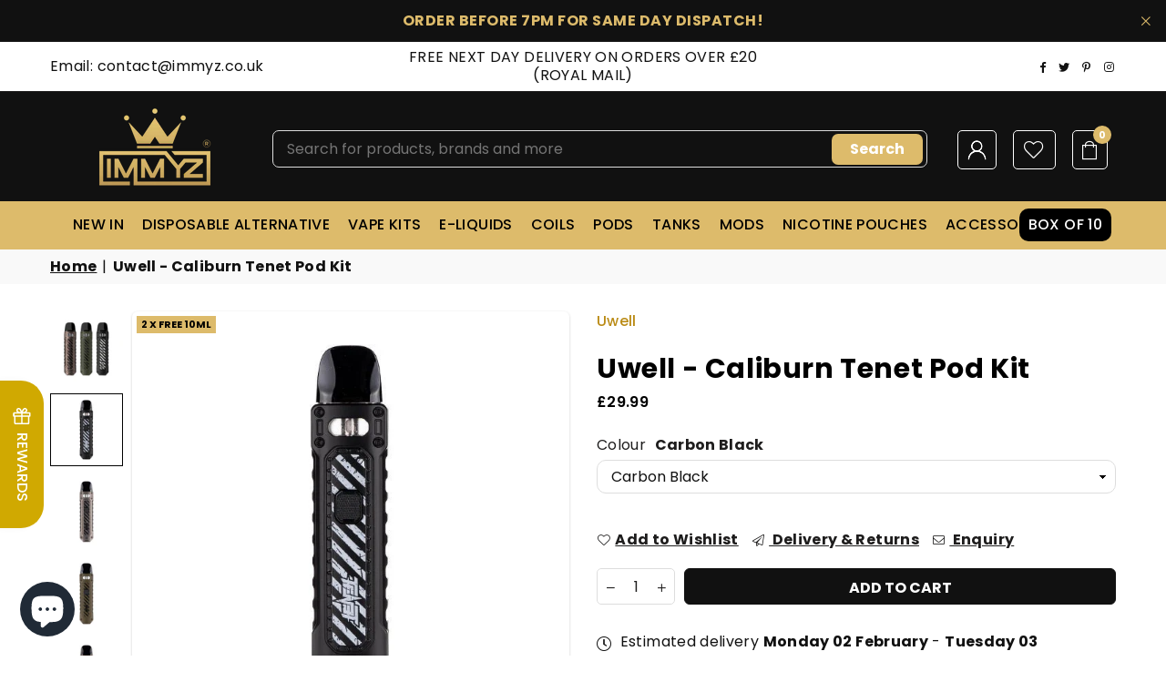

--- FILE ---
content_type: text/html; charset=utf-8
request_url: https://immyz.co.uk/products/uwell-caliburn-tenet-pod-kit
body_size: 64041
content:
<!doctype html>
<html class="no-js" lang="en" >
  <head><meta charset="utf-8"><meta http-equiv="X-UA-Compatible" content="IE=edge,chrome=1"><meta name="viewport" content="width=device-width, initial-scale=1.0"><meta name="theme-color" content="#000"><meta name="format-detection" content="telephone=no"><link rel="canonical" href="https://immyz.co.uk/products/uwell-caliburn-tenet-pod-kit"><link rel="preconnect" href="https://cdn.shopify.com" crossorigin><link rel="dns-prefetch" href="https://immyz.co.uk" crossorigin><link rel="dns-prefetch" href="https://immyzltd.myshopify.com" crossorigin><link rel="preconnect" href="https://fonts.shopifycdn.com" crossorigin><link rel="shortcut icon" href="//immyz.co.uk/cdn/shop/files/Untitled_design-437_32x32.png?v=1708394169" type="image/png"><link rel="apple-touch-icon-precomposed" type="image/png" sizes="152x152" href="//immyz.co.uk/cdn/shop/files/Untitled_design-437_152x.png?v=1708394169"><script>window.performance && window.performance.mark && window.performance.mark('shopify.content_for_header.start');</script><meta name="google-site-verification" content="Z7m7VsgJoYufbVjVF-FEeQWZdr0fTzvRUQPtM2QOms0"><meta id="shopify-digital-wallet" name="shopify-digital-wallet" content="/42361258149/digital_wallets/dialog"><meta name="shopify-checkout-api-token" content="293da3b1de58519aa3a3995f6a58c10c"><meta id="in-context-paypal-metadata" data-shop-id="42361258149" data-venmo-supported="false" data-environment="production" data-locale="en_US" data-paypal-v4="true" data-currency="GBP"><link rel="alternate" type="application/json+oembed" href="https://immyz.co.uk/products/uwell-caliburn-tenet-pod-kit.oembed"><script async="async" src="/checkouts/internal/preloads.js?locale=en-GB"></script><script id="shopify-features" type="application/json">{"accessToken":"293da3b1de58519aa3a3995f6a58c10c","betas":["rich-media-storefront-analytics"],"domain":"immyz.co.uk","predictiveSearch":true,"shopId":42361258149,"locale":"en"}</script><script>var Shopify = Shopify || {};Shopify.shop = "immyzltd.myshopify.com";Shopify.locale = "en";Shopify.currency = {"active":"GBP","rate":"1.0"};Shopify.country = "GB";Shopify.theme = {"name":"Revamp ZA","id":180712964475,"schema_name":"Avone","schema_version":"5.1","theme_store_id":null,"role":"main"};Shopify.theme.handle = "null";Shopify.theme.style = {"id":null,"handle":null};Shopify.cdnHost = "immyz.co.uk/cdn";Shopify.routes = Shopify.routes || {};Shopify.routes.root = "/";</script><script type="module">!function(o){(o.Shopify=o.Shopify||{}).modules=!0}(window);</script><script>!function(o){function n(){var o=[];function n(){o.push(Array.prototype.slice.apply(arguments))}return n.q=o,n}var t=o.Shopify=o.Shopify||{};t.loadFeatures=n(),t.autoloadFeatures=n()}(window);</script><script id="shop-js-analytics" type="application/json">{"pageType":"product"}</script><script defer="defer" async type="module" src="//immyz.co.uk/cdn/shopifycloud/shop-js/modules/v2/client.init-shop-cart-sync_BN7fPSNr.en.esm.js"></script><script defer="defer" async type="module" src="//immyz.co.uk/cdn/shopifycloud/shop-js/modules/v2/chunk.common_Cbph3Kss.esm.js"></script><script defer="defer" async type="module" src="//immyz.co.uk/cdn/shopifycloud/shop-js/modules/v2/chunk.modal_DKumMAJ1.esm.js"></script><script type="module">await import("//immyz.co.uk/cdn/shopifycloud/shop-js/modules/v2/client.init-shop-cart-sync_BN7fPSNr.en.esm.js");await import("//immyz.co.uk/cdn/shopifycloud/shop-js/modules/v2/chunk.common_Cbph3Kss.esm.js");await import("//immyz.co.uk/cdn/shopifycloud/shop-js/modules/v2/chunk.modal_DKumMAJ1.esm.js");window.Shopify.SignInWithShop?.initShopCartSync?.({"fedCMEnabled":true,"windoidEnabled":true});</script><script>(function() {var isLoaded = false;function asyncLoad() {if (isLoaded) return;isLoaded = true;var urls = ["https:\/\/ecommplugins-scripts.trustpilot.com\/v2.1\/js\/header.min.js?settings=eyJrZXkiOiJLQWd4RW94WmhKOFo3cXI2IiwicyI6Im5vbmUifQ==\u0026shop=immyzltd.myshopify.com","https:\/\/ecommplugins-trustboxsettings.trustpilot.com\/immyzltd.myshopify.com.js?settings=1719403813969\u0026shop=immyzltd.myshopify.com","https:\/\/widget.trustpilot.com\/bootstrap\/v5\/tp.widget.sync.bootstrap.min.js?shop=immyzltd.myshopify.com","https:\/\/widget.trustpilot.com\/bootstrap\/v5\/tp.widget.sync.bootstrap.min.js?shop=immyzltd.myshopify.com","https:\/\/widget.trustpilot.com\/bootstrap\/v5\/tp.widget.sync.bootstrap.min.js?shop=immyzltd.myshopify.com"];for (var i = 0; i < urls.length; i++) {var s = document.createElement('script');s.type = 'text/javascript';s.async = true;s.src = urls[i];var x = document.getElementsByTagName('script')[0];x.parentNode.insertBefore(s, x);}};if(window.attachEvent) {window.attachEvent('onload', asyncLoad);} else {window.addEventListener('load', asyncLoad, false);}})();</script><script id="__st">var __st={"a":42361258149,"offset":0,"reqid":"cb8ca849-7095-4d14-b4a8-cfc5e9fa6444-1769898750","pageurl":"immyz.co.uk\/products\/uwell-caliburn-tenet-pod-kit","u":"20afde292d97","p":"product","rtyp":"product","rid":8179223068926};</script><script>window.ShopifyPaypalV4VisibilityTracking = true;</script><script id="captcha-bootstrap">!function(){'use strict';const t='contact',e='account',n='new_comment',o=[[t,t],['blogs',n],['comments',n],[t,'customer']],c=[[e,'customer_login'],[e,'guest_login'],[e,'recover_customer_password'],[e,'create_customer']],r=t=>t.map((([t,e])=>`form[action*='/${t}']:not([data-nocaptcha='true']) input[name='form_type'][value='${e}']`)).join(','),a=t=>()=>t?[...document.querySelectorAll(t)].map((t=>t.form)):[];function s(){const t=[...o],e=r(t);return a(e)}const i='password',u='form_key',d=['recaptcha-v3-token','g-recaptcha-response','h-captcha-response',i],f=()=>{try{return window.sessionStorage}catch{return}},m='__shopify_v',_=t=>t.elements[u];function p(t,e,n=!1){try{const o=window.sessionStorage,c=JSON.parse(o.getItem(e)),{data:r}=function(t){const{data:e,action:n}=t;return t[m]||n?{data:e,action:n}:{data:t,action:n}}(c);for(const[e,n]of Object.entries(r))t.elements[e]&&(t.elements[e].value=n);n&&o.removeItem(e)}catch(o){console.error('form repopulation failed',{error:o})}}const l='form_type',E='cptcha';function T(t){t.dataset[E]=!0}const w=window,h=w.document,L='Shopify',v='ce_forms',y='captcha';let A=!1;((t,e)=>{const n=(g='f06e6c50-85a8-45c8-87d0-21a2b65856fe',I='https://cdn.shopify.com/shopifycloud/storefront-forms-hcaptcha/ce_storefront_forms_captcha_hcaptcha.v1.5.2.iife.js',D={infoText:'Protected by hCaptcha',privacyText:'Privacy',termsText:'Terms'},(t,e,n)=>{const o=w[L][v],c=o.bindForm;if(c)return c(t,g,e,D).then(n);var r;o.q.push([[t,g,e,D],n]),r=I,A||(h.body.append(Object.assign(h.createElement('script'),{id:'captcha-provider',async:!0,src:r})),A=!0)});var g,I,D;w[L]=w[L]||{},w[L][v]=w[L][v]||{},w[L][v].q=[],w[L][y]=w[L][y]||{},w[L][y].protect=function(t,e){n(t,void 0,e),T(t)},Object.freeze(w[L][y]),function(t,e,n,w,h,L){const[v,y,A,g]=function(t,e,n){const i=e?o:[],u=t?c:[],d=[...i,...u],f=r(d),m=r(i),_=r(d.filter((([t,e])=>n.includes(e))));return[a(f),a(m),a(_),s()]}(w,h,L),I=t=>{const e=t.target;return e instanceof HTMLFormElement?e:e&&e.form},D=t=>v().includes(t);t.addEventListener('submit',(t=>{const e=I(t);if(!e)return;const n=D(e)&&!e.dataset.hcaptchaBound&&!e.dataset.recaptchaBound,o=_(e),c=g().includes(e)&&(!o||!o.value);(n||c)&&t.preventDefault(),c&&!n&&(function(t){try{if(!f())return;!function(t){const e=f();if(!e)return;const n=_(t);if(!n)return;const o=n.value;o&&e.removeItem(o)}(t);const e=Array.from(Array(32),(()=>Math.random().toString(36)[2])).join('');!function(t,e){_(t)||t.append(Object.assign(document.createElement('input'),{type:'hidden',name:u})),t.elements[u].value=e}(t,e),function(t,e){const n=f();if(!n)return;const o=[...t.querySelectorAll(`input[type='${i}']`)].map((({name:t})=>t)),c=[...d,...o],r={};for(const[a,s]of new FormData(t).entries())c.includes(a)||(r[a]=s);n.setItem(e,JSON.stringify({[m]:1,action:t.action,data:r}))}(t,e)}catch(e){console.error('failed to persist form',e)}}(e),e.submit())}));const S=(t,e)=>{t&&!t.dataset[E]&&(n(t,e.some((e=>e===t))),T(t))};for(const o of['focusin','change'])t.addEventListener(o,(t=>{const e=I(t);D(e)&&S(e,y())}));const B=e.get('form_key'),M=e.get(l),P=B&&M;t.addEventListener('DOMContentLoaded',(()=>{const t=y();if(P)for(const e of t)e.elements[l].value===M&&p(e,B);[...new Set([...A(),...v().filter((t=>'true'===t.dataset.shopifyCaptcha))])].forEach((e=>S(e,t)))}))}(h,new URLSearchParams(w.location.search),n,t,e,['guest_login'])})(!0,!0)}();</script><script integrity="sha256-4kQ18oKyAcykRKYeNunJcIwy7WH5gtpwJnB7kiuLZ1E=" data-source-attribution="shopify.loadfeatures" defer="defer" src="//immyz.co.uk/cdn/shopifycloud/storefront/assets/storefront/load_feature-a0a9edcb.js" crossorigin="anonymous"></script><script data-source-attribution="shopify.dynamic_checkout.dynamic.init">var Shopify=Shopify||{};Shopify.PaymentButton=Shopify.PaymentButton||{isStorefrontPortableWallets:!0,init:function(){window.Shopify.PaymentButton.init=function(){};var t=document.createElement("script");t.src="https://immyz.co.uk/cdn/shopifycloud/portable-wallets/latest/portable-wallets.en.js",t.type="module",document.head.appendChild(t)}};</script><script data-source-attribution="shopify.dynamic_checkout.buyer_consent">function portableWalletsHideBuyerConsent(e){var t=document.getElementById("shopify-buyer-consent"),n=document.getElementById("shopify-subscription-policy-button");t&&n&&(t.classList.add("hidden"),t.setAttribute("aria-hidden","true"),n.removeEventListener("click",e))}function portableWalletsShowBuyerConsent(e){var t=document.getElementById("shopify-buyer-consent"),n=document.getElementById("shopify-subscription-policy-button");t&&n&&(t.classList.remove("hidden"),t.removeAttribute("aria-hidden"),n.addEventListener("click",e))}window.Shopify?.PaymentButton&&(window.Shopify.PaymentButton.hideBuyerConsent=portableWalletsHideBuyerConsent,window.Shopify.PaymentButton.showBuyerConsent=portableWalletsShowBuyerConsent);</script><script data-source-attribution="shopify.dynamic_checkout.cart.bootstrap">document.addEventListener("DOMContentLoaded",(function(){function t(){return document.querySelector("shopify-accelerated-checkout-cart, shopify-accelerated-checkout")}if(t())Shopify.PaymentButton.init();else{new MutationObserver((function(e,n){t()&&(Shopify.PaymentButton.init(),n.disconnect())})).observe(document.body,{childList:!0,subtree:!0})}}));</script><script id='scb4127' type='text/javascript' async='' src='https://immyz.co.uk/cdn/shopifycloud/privacy-banner/storefront-banner.js'></script><link id="shopify-accelerated-checkout-styles" rel="stylesheet" media="screen" href="https://immyz.co.uk/cdn/shopifycloud/portable-wallets/latest/accelerated-checkout-backwards-compat.css" crossorigin="anonymous">
<style id="shopify-accelerated-checkout-cart">
        #shopify-buyer-consent {
  margin-top: 1em;
  display: inline-block;
  width: 100%;
}

#shopify-buyer-consent.hidden {
  display: none;
}

#shopify-subscription-policy-button {
  background: none;
  border: none;
  padding: 0;
  text-decoration: underline;
  font-size: inherit;
  cursor: pointer;
}

#shopify-subscription-policy-button::before {
  box-shadow: none;
}

      </style>

<script>window.performance && window.performance.mark && window.performance.mark('shopify.content_for_header.end');</script><title>Uwell - Caliburn Tenet Pod Kit - IMMYZ</title><meta name="description" content="Shop Now Uwell - Caliburn Tenet Pod Kit at IMMYZ Enjoy fast &amp; free delivery on orders over £20. Don&#39;t miss out on our amazing vape deals !"><!-- /snippets/social-meta-tags.liquid --><meta property="og:site_name" content="IMMYZ "><meta property="og:url" content="https://immyz.co.uk/products/uwell-caliburn-tenet-pod-kit"><meta property="og:title" content="Uwell - Caliburn Tenet Pod Kit"><meta property="og:type" content="product"><meta property="og:description" content="Shop Now Uwell - Caliburn Tenet Pod Kit at IMMYZ Enjoy fast &amp; free delivery on orders over £20. Don&#39;t miss out on our amazing vape deals !"><meta property="og:price:amount" content="29.99"><meta property="og:price:currency" content="GBP"><meta property="og:image" content="http://immyz.co.uk/cdn/shop/files/uwell-caliburn-tenet-pod-kit-uwell-immyz-8603116_1200x1200.jpg?v=1754718096"><meta property="og:image" content="http://immyz.co.uk/cdn/shop/products/uwell-caliburn-tenet-pod-kit-uwell-immyz-848745_1200x1200.jpg?v=1754648645"><meta property="og:image" content="http://immyz.co.uk/cdn/shop/products/uwell-caliburn-tenet-pod-kit-uwell-immyz-411839_1200x1200.jpg?v=1754648645"><meta property="og:image:secure_url" content="https://immyz.co.uk/cdn/shop/files/uwell-caliburn-tenet-pod-kit-uwell-immyz-8603116_1200x1200.jpg?v=1754718096"><meta property="og:image:secure_url" content="https://immyz.co.uk/cdn/shop/products/uwell-caliburn-tenet-pod-kit-uwell-immyz-848745_1200x1200.jpg?v=1754648645"><meta property="og:image:secure_url" content="https://immyz.co.uk/cdn/shop/products/uwell-caliburn-tenet-pod-kit-uwell-immyz-411839_1200x1200.jpg?v=1754648645"><meta name="twitter:site" content="@immyzofficial"><meta name="twitter:card" content="summary_large_image"><meta name="twitter:title" content="Uwell - Caliburn Tenet Pod Kit"><meta name="twitter:description" content="Shop Now Uwell - Caliburn Tenet Pod Kit at IMMYZ Enjoy fast &amp; free delivery on orders over £20. Don&#39;t miss out on our amazing vape deals !">

 
      <meta name="robots" content="index, follow">
    
<link rel="preconnect" href="https://fonts.googleapis.com"><link rel="preconnect" href="https://fonts.gstatic.com" crossorigin><link href="https://fonts.googleapis.com/css2?family=Poppins:wght@300;400;500;600;700&display=swap" rel="stylesheet"><style type="text/css">:root{--ft1:'Poppins';--ft2:'Poppins';--ft3:'Poppins';--site_gutter:15px;--grid_gutter:30px;--grid_gutter_sm:15px; --input_height:38px;--input_height_sm:32px;--error:#d20000}*,::after,::before{box-sizing:border-box}article,aside,details,figcaption,figure,footer,header,hgroup,main,menu,nav,section,summary{display:block}body,button,input,select,textarea{font-family:-apple-system,BlinkMacSystemFont,"Segoe UI","Roboto","Oxygen","Ubuntu","Cantarell","Helvetica Neue",sans-serif;-webkit-font-smoothing:antialiased;-webkit-text-size-adjust:100%}a{background-color:transparent}a,a:after,a:before{transition:all .3s ease-in-out}b,strong{font-weight:700;}em{font-style:italic}small{font-size:80%}sub,sup{font-size:75%;line-height:0;position:relative;vertical-align:baseline}sup{top:-.5em}sub{bottom:-.25em}img{max-width:100%;border:0}button,input,optgroup,select,textarea{color:inherit;font:inherit;margin:0;outline:0}button[disabled],input[disabled]{cursor:default}[type=button]::-moz-focus-inner,[type=reset]::-moz-focus-inner,[type=submit]::-moz-focus-inner,button::-moz-focus-inner{border-style:none;padding:0}[type=button]:-moz-focusring,[type=reset]:-moz-focusring,[type=submit]:-moz-focusring,button:-moz-focusring{outline:1px dotted ButtonText}input[type=email],input[type=number],input[type=password],input[type=search]{-webkit-appearance:none;-moz-appearance:none}table{width:100%;border-collapse:collapse;border-spacing:0}td,th{padding:0}textarea{overflow:auto;-webkit-appearance:none;-moz-appearance:none}[tabindex='-1']:focus{outline:0}a,img{outline:0!important;border:0}[role=button],a,button,input,label,select,textarea{touch-action:manipulation}.fl,.flex{display:flex}.fl1,.flex-item{flex:1}.clearfix::after{content:'';display:table;clear:both}.clear{clear:both}.icon__fallback-text,.v-hidden{position:absolute!important;overflow:hidden;clip:rect(0 0 0 0);height:1px;width:1px;margin:-1px;padding:0;border:0}.visibility-hidden{visibility:hidden}.js-focus-hidden:focus{outline:0}.no-js:not(html),.no-js .js{display:none}.no-js .no-js:not(html){display:block}.skip-link:focus{clip:auto;width:auto;height:auto;margin:0;color:#111;background-color:#fff;padding:10px;opacity:1;z-index:10000;transition:none}blockquote{background:#f8f8f8;font-weight:600;font-size:15px;font-style:normal;text-align:center;padding:0 30px;margin:0}.rte blockquote{padding:25px;margin-bottom:20px}blockquote p+cite{margin-top:7.5px}blockquote cite{display:block;font-size:13px;font-style:inherit}code,pre{font-family:Consolas,monospace;font-size:1em}pre{overflow:auto}.rte:last-child{margin-bottom:0}.rte .h1,.rte .h2,.rte .h3,.rte .h4,.rte .h5,.rte .h6,.rte h1,.rte h2,.rte h3,.rte h4,.rte h5,.rte h6{margin-top:15px;margin-bottom:7.5px}.rte .h1:first-child,.rte .h2:first-child,.rte .h3:first-child,.rte .h4:first-child,.rte .h5:first-child,.rte .h6:first-child,.rte h1:first-child,.rte h2:first-child,.rte h3:first-child,.rte h4:first-child,.rte h5:first-child,.rte h6:first-child{margin-top:0}.rte li{margin-bottom:4px;list-style:inherit}.rte li:last-child{margin-bottom:0}.rte-setting{margin-bottom:11.11111px}.rte-setting:last-child{margin-bottom:0}p:last-child{margin-bottom:0}li{list-style:none}.fine-print{font-size:1.07692em;font-style:italic;margin:20px 0}.txt--minor{font-size:80%}.txt--emphasis{font-style:italic}.icon{display:inline-block;width:20px;height:20px;vertical-align:middle;fill:currentColor}.no-svg .icon{display:none}svg.icon:not(.icon--full-color) circle,svg.icon:not(.icon--full-color) ellipse,svg.icon:not(.icon--full-color) g,svg.icon:not(.icon--full-color) line,svg.icon:not(.icon--full-color) path,svg.icon:not(.icon--full-color) polygon,svg.icon:not(.icon--full-color) polyline,svg.icon:not(.icon--full-color) rect,symbol.icon:not(.icon--full-color) circle,symbol.icon:not(.icon--full-color) ellipse,symbol.icon:not(.icon--full-color) g,symbol.icon:not(.icon--full-color) line,symbol.icon:not(.icon--full-color) path,symbol.icon:not(.icon--full-color) polygon,symbol.icon:not(.icon--full-color) polyline,symbol.icon:not(.icon--full-color) rect{fill:inherit;stroke:inherit}.no-svg .icon__fallback-text{position:static!important;overflow:inherit;clip:none;height:auto;width:auto;margin:0}ol,ul{margin:0;padding:0}ol{list-style:decimal}.list--inline{padding:0;margin:0}.list--inline li{display:inline-block;margin-bottom:0;vertical-align:middle}.rte img{height:auto}.rte table{table-layout:fixed}.rte ol,.rte ul{margin:20px 0 30px 30px}.rte ol.list--inline,.rte ul.list--inline{margin-left:0}.rte ul{list-style:disc outside}.rte ul ul{list-style:circle outside}.rte ul ul ul{list-style:square outside}.rte a:not(.btn){padding-bottom:1px}.tc .rte ol,.tc .rte ul,.tc.rte ol,.tc.rte ul{margin-left:0;list-style-position:inside}.rte__table-wrapper{max-width:100%;overflow:auto;-webkit-overflow-scrolling:touch}svg:not(:root){overflow:hidden}.video-wrapper{position:relative;overflow:hidden;max-width:100%;padding-bottom:56.25%;height:0;height:auto}.video-wrapper iframe{position:absolute;top:0;left:0;width:100%;height:100%}form{margin:0}legend{border:0;padding:0}button,input[type=submit],label[for]{cursor:pointer}input[type=text]{-webkit-appearance:none;-moz-appearance:none}[type=checkbox]+label,[type=radio]+label{display:inline-block;margin-bottom:0}textarea{min-height:100px}input[type=checkbox],input[type=radio]{margin:0 5px 0 0;vertical-align:middle}select::-ms-expand{display:none}.label--hidden{position:absolute;height:0;width:0;margin-bottom:0;overflow:hidden;clip:rect(1px,1px,1px,1px)}.form-vertical input,.form-vertical select,.form-vertical textarea{display:block;width:100%}.form-vertical [type=checkbox],.form-vertical [type=radio]{display:inline-block;width:auto;margin-right:5px}.form-vertical .btn,.form-vertical [type=submit]{display:inline-block;width:auto}.grid--table{display:table;table-layout:fixed;width:100%}.grid--table>.gitem{float:none;display:table-cell;vertical-align:middle}.is-transitioning{display:block!important;visibility:visible!important}.mr0{margin:0 !important;}.pd0{ padding:0 !important;}.db{display:block}.dbi{display:inline-block}.dn, .hidden,.btn.loading .txt {display:none}.of_hidden {overflow:hidden}.pa {position:absolute}.pr {position:relative}.fw-300{font-weight:300}.fw-400{font-weight:400}.fw-500{font-weight:500}.fw-600{font-weight:600}b,strong,.fw-700{font-weight:700}em, .em{font-style:italic}.tt-u{text-transform:uppercase}.tt-l{text-transform:lowercase}.tt-c{text-transform:capitalize}.tt-n{text-transform:none}.list-bullet,.list-arrow,.list-square,.order-list{padding:0 0 15px 15px;}.list-bullet li {list-style:disc; padding:4px 0; }.list-bullet ul, .list-circle ul, .list-arrow ul, .order-list li {padding-left:15px;}.list-square li {list-style:square; padding:4px 0; } .list-arrow li {list-style:disclosure-closed; padding:4px 0; }.order-list li {list-style:decimal; padding:4px 0; }.tdn {text-decoration:none!important}.tdu {text-decoration:underline}.imgFt{position:absolute;top:0;left:0;width:100%;height:100%;object-fit:cover; object-position:center; }.imgFl { display:block; width:100%; height:auto; }.imgWrapper { display:block; margin:auto; }.autoHt { height:auto; }.bgImg { background-size:cover; background-repeat:no-repeat; background-position:center; }.grid-sizer{width:25%; position:absolute}.w_auto {width:auto!important}.h_auto{height:auto}.w_100{width:100%!important}.h_100{height:100%!important}.pd10 {padding:10px;}.grid{display:flex;flex-wrap:wrap;list-style:none;margin:0 -7.5px }.gitem{flex:0 0 auto;padding-left:7.5px;padding-right:7.5px;width:100%}.col-1,.rwcols-1 .gitem, .wd100{width:100%}.col-2,.rwcols-2 .gitem,.wd50{width:50%}.col-3,.rwcols-3 .gitem,.wd33{width:33.33333%}.col-4,.rwcols-4 .gitem,.wd25{width:25%}.col-5,.rwcols-5 .gitem,.wd20{width:20%}.col-6,.rwcols-6 .gitem,.wd16{width:16.66667%}.col-7,.rwcols-7 .gitem,.wd14{width:14.28571%}.col-8,.rwcols-8 .gitem,.wd12{width:12.5%}.col-9,.rwcols-9 .gitem,.wd11{width:11.11111%}.col-10,.rwcols-10 .gitem,.wd10{width:10%}.wd30{width:30%}.wd37{width:37.5%}.wd40{width:40%}.wd60{width:60%}.wd62{width:62.5%}.wd66{width:66.66667%}.wd70{width:70%}.wd75{width:75%}.wd80{width:80%}.wd83{width:83.33333%}.wd87{width:87.5%}.wd90{width:90%}.wd100{width:100%}.show{display:block!important}.hide{display:none!important}.grid-products{margin:0 -0.0px}.grid-products .gitem{padding-left:0.0px;padding-right:0.0px}.f-row{flex-direction:row}.f-col{flex-direction:column}.f-wrap{flex-wrap:wrap}.f-nowrap{flex-wrap:nowrap}.f-jcs{justify-content:flex-start}.f-jce{justify-content:flex-end}.f-jcc{justify-content:center}.f-jcsb{justify-content:space-between}.f-jcsa{justify-content:space-around}.f-jcse{justify-content:space-evenly}.f-ais{align-items:flex-start}.f-aie{align-items:flex-end}.f-aic{align-items:center}.f-aib{align-items:baseline}.f-aist{align-items:stretch}.f-acs{align-content:flex-start}.f-ace{align-content:flex-end}.f-acc{align-content:center}.f-acsb{align-content:space-between}.f-acsa{align-content:space-around}.f-acst{align-content:stretch}.f-asa{align-self:auto}.f-ass{align-self:flex-start}.f-ase{align-self:flex-end}.f-asc{align-self:center}.f-asb{align-self:baseline}.f-asst{align-self:stretch}.order0{order:0}.order1{order:1}.order2{order:2}.order3{order:3}.tl{text-align:left!important}.tc{text-align:center!important}.tr{text-align:right!important}.m_auto{margin-left:auto;margin-right:auto}.ml_auto{margin-left:auto}.mr_auto{margin-right:auto}.m0{margin:0!important}.mt0{margin-top:0!important}.ml0{margin-left:0!important}.mr0{margin-right:0!important}.mb0{margin-bottom:0!important}.ml5{margin-left:5px}.mt5{margin-top:5px}.mr5{margin-right:5px}.mb5{margin-bottom:5px}.ml10{margin-left:10px}.mt10{margin-top:10px}.mr10{margin-right:10px}.mb10{margin-bottom:10px}.ml15{margin-left:15px}.mt15{margin-top:15px}.mr15{margin-right:15px}.mb15{margin-bottom:15px}.ml20{margin-left:20px}.mt20{margin-top:20px!important}.mr20{margin-right:20px}.mb20{margin-bottom:20px}.ml25{margin-left:25px}.mt25{margin-top:25px}.mr25{margin-right:25px}.mb25{margin-bottom:25px}.ml30{margin-left:30px}.mt30{margin-top:30px}.mr30{margin-right:30px}.mb30{margin-bottom:30px}.mb35{margin-bottom:35px}.mb40{margin-bottom:40px}.mb45{margin-bottom:45px}.mb50{margin-bottom:50px}@media (min-width:768px){.col-md-1{width:100%}.col-md-2,.rwcols-md-2 .gitem,.wd50-md{width:50%}.col-md-3,.rwcols-md-3 .gitem,.wd33-md{width:33.33333%}.col-md-4,.rwcols-md-4 .gitem,.wd25-md{width:25%}.col-md-5,.rwcols-md-5 .gitem,.wd20-md{width:20%}.col-md-6,.rwcols-md-6 .gitem,.wd16-md{width:16.66667%}.col-md-7,.rwcols-md-7 .gitem,.wd14-md{width:14.28571%}.col-md-8,.rwcols-md-8 .gitem,.wd12-md{width:12.5%}.col-md-9,.rwcols-md-9 .gitem,.wd11-md{width:11.11111%}.col-md-10,.rwcols-md-10 .gitem,.wd10-md{width:10%}.wd30-md{width:30%}.wd37-md{width:37.5%}.wd40-md{width:40%}.wd60-md{width:60%}.wd62-md{width:62.5%}.wd66-md{width:66.66667%}.wd70-md{width:70%}.wd75-md{width:75%}.wd80-md{width:80%}.wd83-md{width:83.33333%}.wd87-md{width:87.5%}.wd90-md{width:90%}.tl-md{text-align:left!important}.tc-md{text-align:center!important}.tr-md{text-align:right!important}.f-row-md{flex-direction:row}.f-col-md{flex-direction:column}.f-wrap-md{flex-wrap:wrap}.f-nowrap-md{flex-wrap:nowrap}.f-jcs-md{justify-content:flex-start}.f-jce-md{justify-content:flex-end}.f-jcc-md{justify-content:center}.f-jcsb-md{justify-content:space-between}.f-jcsa-md{justify-content:space-around}.f-jcse-md{justify-content:space-evenly}.f-ais-md{align-items:flex-start}.f-aie-md{align-items:flex-end}.f-aic-md{align-items:center}.f-aib-md{align-items:baseline}.f-aist-md{align-items:stretch}.f-acs-md{align-content:flex-start}.f-ace-md{align-content:flex-end}.f-acc-md{align-content:center}.f-acsb-md{align-content:space-between}.f-acsa-md{align-content:space-around}.f-acst-md{align-content:stretch}.f-asa-md{align-self:auto}.f-ass-md{align-self:flex-start}.f-ase-md{align-self:flex-end}.f-asc-md{align-self:center}.f-asb-md{align-self:baseline}.f-asst-md{align-self:stretch}.mb0-md{margin-bottom:0}.mb5-md{margin-bottom:5px}.mb10-md{margin-bottom:10px}.mb15-md{margin-bottom:15px}.mb20-md{margin-bottom:20px}.mb25-md{margin-bottom:25px}.mb30-md{margin-bottom:30px}.mb35-md{margin-bottom:35px}.mb40-md{margin-bottom:40px}.mb45-md{margin-bottom:45px}.mb50-md{margin-bottom:50px}}@media (min-width:1025px){.grid{margin:0 -15px }.gitem{padding-left:15px;padding-right:15px }.col-lg-1{width:100%}.col-lg-2,.rwcols-lg-2 .gitem,.wd50-lg{width:50%}.col-lg-3,.rwcols-lg-3 .gitem,.wd33-lg{width:33.33333%}.col-lg-4,.rwcols-lg-4 .gitem,.wd25-lg{width:25%}.col-lg-5,.rwcols-lg-5 .gitem,.wd20-lg{width:20%}.col-lg-6,.rwcols-lg-6 .gitem,.wd16-lg{width:16.66667%}.col-lg-7,.rwcols-lg-7 .gitem,.wd14-lg{width:14.28571%}.col-lg-8,.rwcols-lg-8 .gitem,.wd12-lg{width:12.5%}.col-lg-9,.rwcols-lg-9 .gitem,.wd11-lg{width:11.11111%}.col-lg-10,.rwcols-lg-10 .gitem,.wd10-lg{width:10%}.wd30-lg{width:30%}.wd37-lg{width:37.5%}.wd40-lg{width:40%}.wd60-lg{width:60%}.wd62-lg{width:62.5%}.wd66-lg{width:66.66667%}.wd70-lg{width:70%}.wd75-lg{width:75%}.wd80-lg{width:80%}.wd83-lg{width:83.33333%}.wd87-lg{width:87.5%}.wd90-lg{width:90%}.show-lg{display:block!important}.hide-lg{display:none!important}.f-row-lg{flex-direction:row}.f-col-lg{flex-direction:column}.f-wrap-lg{flex-wrap:wrap}.f-nowrap-lg{flex-wrap:nowrap}.tl-lg {text-align:left!important}.tc-lg {text-align:center!important}.tr-lg {text-align:right!important}.grid-products{margin:0 -10.0px}.grid-products .gitem{padding-left:10.0px;padding-right:10.0px}}@media (min-width:1280px){.col-xl-1{width:100%}.col-xl-2,.rwcols-xl-2 .gitem,.wd50-xl{width:50%}.col-xl-3,.rwcols-xl-3 .gitem,.wd33-xl{width:33.33333%}.col-xl-4,.rwcols-xl-4 .gitem,.wd25-xl{width:25%}.col-xl-5,.rwcols-xl-5 .gitem,.wd20-xl{width:20%}.col-xl-6,.rwcols-xl-6 .gitem,.wd16-xl{width:16.66667%}.col-xl-7,.rwcols-xl-7 .gitem,.wd14-xl{width:14.28571%}.col-xl-8,.rwcols-xl-8 .gitem,.wd12-xl{width:12.5%}.col-xl-9,.rwcols-xl-9 .gitem,.wd11-xl{width:11.11111%}.col-xl-10,.rwcols-xl-10 .gitem,.wd10-xl{width:10%}.wd30-xl{width:30%}.wd37-xl{width:37.5%}.wd40-xl{width:40%}.wd60-xl{width:60%}.wd62-xl{width:62.5%}.wd66-xl{width:66.66667%}.wd70-xl{width:70%}.wd75-xl{width:75%}.wd80-xl{width:80%}.wd83-xl{width:83.33333%}.wd87-xl{width:87.5%}.wd90-xl{width:90%}.show-xl{display:block!important}.hide-xl{display:none!important}.f-wrap-xl{flex-wrap:wrap}.f-col-xl{flex-direction:column}.tl-xl {text-align:left!important}.tc-xl {text-align:center!important}.tr-xl {text-align:right!important}}@media only screen and (min-width:768px) and (max-width:1025px){.show-md{display:block!important}.hide-md{display:none!important}}@media only screen and (max-width:767px){.show-sm{display:block!important}.hide-sm{display:none!important}}@font-face{font-family:Adorn-Icons;src:url("//immyz.co.uk/cdn/shop/t/24/assets/adorn-icons.woff2?v=23110375483909177801754391462") format('woff2'),url("//immyz.co.uk/cdn/shop/t/24/assets/adorn-icons.woff?v=3660380726993999231754391462") format('woff');font-weight:400;font-style:normal;font-display:swap}.at{font:normal normal normal 15px/1 Adorn-Icons;speak:none;text-transform:none;display:inline-block;vertical-align:middle;text-rendering:auto;-webkit-font-smoothing:antialiased;-moz-osx-font-smoothing:grayscale}.page-width { margin:0 auto; padding-left:10px; padding-right:10px; max-width:1200px; }.fullwidth { max-width:100%; padding-left:10px; padding-right:10px; }@media only screen and (min-width:766px) { .page-width { padding-left:15px; padding-right:15px; }.fullwidth { padding-left:15px; padding-right:15px; }}@media only screen and (min-width:1280px){.page-width { max-width:100%;padding-left:55px; padding-right:55px; }.fullwidth { padding-left:55px; padding-right:55px; }}.fullwidth.npd { padding-left:0; padding-right:0; }</style><link rel="stylesheet" href="//immyz.co.uk/cdn/shop/t/24/assets/theme.css?v=81819126570805881041761552534" type="text/css" media="all">    <script src="//immyz.co.uk/cdn/shop/t/24/assets/lazysizes.js?v=87699819761267479901754391462" async></script>  <script src="//immyz.co.uk/cdn/shop/t/24/assets/jquery.min.js?v=115860211936397945481754391462"defer="defer"></script><script>var theme = {strings:{addToCart:"Add to cart",preOrder:"Pre-Order",soldOut:"Sold out",unavailable:"Unavailable",showMore:"Show More",showLess:"Show Less"},mlcurrency:false,moneyFormat:"£{{amount}}",currencyFormat:"money_with_currency_format",shopCurrency:"GBP",autoCurrencies:false,money_currency_format:"£{{amount}} GBP",money_format:"£{{amount}}",ajax_cart:true,fixedHeader:true,animation:true,animationMobile:true,searchresult:"See all results",wlAvailable:"Available in Wishlist",rtl:false,};document.documentElement.className = document.documentElement.className.replace('no-js', 'js');var Metatheme = null,thm = 'Avone', shpeml = 'Contact@immyz.co.uk', dmn = window.location.hostname;        window.lazySizesConfig = window.lazySizesConfig || {};window.lazySizesConfig.loadMode = 1;      window.lazySizesConfig.loadHidden = false;        window.shopUrl = 'https://immyz.co.uk';      window.routes = {        cart_add_url: '/cart/add',        cart_change_url: '/cart/change',        cart_update_url: '/cart/update',        cart_url: '/cart',        predictive_search_url: '/search/suggest'      };      window.cartStrings = {        error: `There was an error while updating your cart. Please try again.`,        quantityError: `You can only add [quantity] of this item.`      };</script><script src="//immyz.co.uk/cdn/shop/t/24/assets/vendor.js?v=154559527474465178371754391462" defer="defer"></script>
   <script>window.performance && window.performance.mark && window.performance.mark('shopify.content_for_header.start');</script><meta name="google-site-verification" content="Z7m7VsgJoYufbVjVF-FEeQWZdr0fTzvRUQPtM2QOms0">
<meta id="shopify-digital-wallet" name="shopify-digital-wallet" content="/42361258149/digital_wallets/dialog">
<meta name="shopify-checkout-api-token" content="293da3b1de58519aa3a3995f6a58c10c">
<meta id="in-context-paypal-metadata" data-shop-id="42361258149" data-venmo-supported="false" data-environment="production" data-locale="en_US" data-paypal-v4="true" data-currency="GBP">
<link rel="alternate" type="application/json+oembed" href="https://immyz.co.uk/products/uwell-caliburn-tenet-pod-kit.oembed">
<script async="async" data-src="/checkouts/internal/preloads.js?locale=en-GB"></script>
<script id="shopify-features" type="application/json">{"accessToken":"293da3b1de58519aa3a3995f6a58c10c","betas":["rich-media-storefront-analytics"],"domain":"immyz.co.uk","predictiveSearch":true,"shopId":42361258149,"locale":"en"}</script>
<script>var Shopify = Shopify || {};
Shopify.shop = "immyzltd.myshopify.com";
Shopify.locale = "en";
Shopify.currency = {"active":"GBP","rate":"1.0"};
Shopify.country = "GB";
Shopify.theme = {"name":"Revamp ZA","id":180712964475,"schema_name":"Avone","schema_version":"5.1","theme_store_id":null,"role":"main"};
Shopify.theme.handle = "null";
Shopify.theme.style = {"id":null,"handle":null};
Shopify.cdnHost = "immyz.co.uk/cdn";
Shopify.routes = Shopify.routes || {};
Shopify.routes.root = "/";</script>
<script type="module">!function(o){(o.Shopify=o.Shopify||{}).modules=!0}(window);</script>
<script>!function(o){function n(){var o=[];function n(){o.push(Array.prototype.slice.apply(arguments))}return n.q=o,n}var t=o.Shopify=o.Shopify||{};t.loadFeatures=n(),t.autoloadFeatures=n()}(window);</script>
<script id="shop-js-analytics" type="application/json">{"pageType":"product"}</script>
<script defer="defer" async type="module" data-src="//immyz.co.uk/cdn/shopifycloud/shop-js/modules/v2/client.init-shop-cart-sync_BN7fPSNr.en.esm.js"></script>
<script defer="defer" async type="module" data-src="//immyz.co.uk/cdn/shopifycloud/shop-js/modules/v2/chunk.common_Cbph3Kss.esm.js"></script>
<script defer="defer" async type="module" data-src="//immyz.co.uk/cdn/shopifycloud/shop-js/modules/v2/chunk.modal_DKumMAJ1.esm.js"></script>
<script type="module">
  await import("//immyz.co.uk/cdn/shopifycloud/shop-js/modules/v2/client.init-shop-cart-sync_BN7fPSNr.en.esm.js");
await import("//immyz.co.uk/cdn/shopifycloud/shop-js/modules/v2/chunk.common_Cbph3Kss.esm.js");
await import("//immyz.co.uk/cdn/shopifycloud/shop-js/modules/v2/chunk.modal_DKumMAJ1.esm.js");

  window.Shopify.SignInWithShop?.initShopCartSync?.({"fedCMEnabled":true,"windoidEnabled":true});

</script>
<script>(function() {
  var isLoaded = false;
  function asyncLoad() {
    if (isLoaded) return;
    isLoaded = true;
    var urls = ["https:\/\/ecommplugins-scripts.trustpilot.com\/v2.1\/js\/header.min.js?settings=eyJrZXkiOiJLQWd4RW94WmhKOFo3cXI2IiwicyI6Im5vbmUifQ==\u0026shop=immyzltd.myshopify.com","https:\/\/ecommplugins-trustboxsettings.trustpilot.com\/immyzltd.myshopify.com.js?settings=1719403813969\u0026shop=immyzltd.myshopify.com","https:\/\/widget.trustpilot.com\/bootstrap\/v5\/tp.widget.sync.bootstrap.min.js?shop=immyzltd.myshopify.com","https:\/\/widget.trustpilot.com\/bootstrap\/v5\/tp.widget.sync.bootstrap.min.js?shop=immyzltd.myshopify.com","https:\/\/widget.trustpilot.com\/bootstrap\/v5\/tp.widget.sync.bootstrap.min.js?shop=immyzltd.myshopify.com"];
    for (var i = 0; i < urls.length; i++) {
      var s = document.createElement('script');
      s.type = 'text/javascript';
      s.async = true;
      s.src = urls[i];
      var x = document.getElementsByTagName('script')[0];
      x.parentNode.insertBefore(s, x);
    }
  };
  document.addEventListener('StartAsyncLoading',function(event){asyncLoad();});if(window.attachEvent) {
    window.attachEvent('onload', function(){});
  } else {
    window.addEventListener('load', function(){}, false);
  }
})();</script>
<script id="__st">var __st={"a":42361258149,"offset":0,"reqid":"cb8ca849-7095-4d14-b4a8-cfc5e9fa6444-1769898750","pageurl":"immyz.co.uk\/products\/uwell-caliburn-tenet-pod-kit","u":"20afde292d97","p":"product","rtyp":"product","rid":8179223068926};</script>
<script>window.ShopifyPaypalV4VisibilityTracking = true;</script>
<script id="captcha-bootstrap">!function(){'use strict';const t='contact',e='account',n='new_comment',o=[[t,t],['blogs',n],['comments',n],[t,'customer']],c=[[e,'customer_login'],[e,'guest_login'],[e,'recover_customer_password'],[e,'create_customer']],r=t=>t.map((([t,e])=>`form[action*='/${t}']:not([data-nocaptcha='true']) input[name='form_type'][value='${e}']`)).join(','),a=t=>()=>t?[...document.querySelectorAll(t)].map((t=>t.form)):[];function s(){const t=[...o],e=r(t);return a(e)}const i='password',u='form_key',d=['recaptcha-v3-token','g-recaptcha-response','h-captcha-response',i],f=()=>{try{return window.sessionStorage}catch{return}},m='__shopify_v',_=t=>t.elements[u];function p(t,e,n=!1){try{const o=window.sessionStorage,c=JSON.parse(o.getItem(e)),{data:r}=function(t){const{data:e,action:n}=t;return t[m]||n?{data:e,action:n}:{data:t,action:n}}(c);for(const[e,n]of Object.entries(r))t.elements[e]&&(t.elements[e].value=n);n&&o.removeItem(e)}catch(o){console.error('form repopulation failed',{error:o})}}const l='form_type',E='cptcha';function T(t){t.dataset[E]=!0}const w=window,h=w.document,L='Shopify',v='ce_forms',y='captcha';let A=!1;((t,e)=>{const n=(g='f06e6c50-85a8-45c8-87d0-21a2b65856fe',I='https://cdn.shopify.com/shopifycloud/storefront-forms-hcaptcha/ce_storefront_forms_captcha_hcaptcha.v1.5.2.iife.js',D={infoText:'Protected by hCaptcha',privacyText:'Privacy',termsText:'Terms'},(t,e,n)=>{const o=w[L][v],c=o.bindForm;if(c)return c(t,g,e,D).then(n);var r;o.q.push([[t,g,e,D],n]),r=I,A||(h.body.append(Object.assign(h.createElement('script'),{id:'captcha-provider',async:!0,src:r})),A=!0)});var g,I,D;w[L]=w[L]||{},w[L][v]=w[L][v]||{},w[L][v].q=[],w[L][y]=w[L][y]||{},w[L][y].protect=function(t,e){n(t,void 0,e),T(t)},Object.freeze(w[L][y]),function(t,e,n,w,h,L){const[v,y,A,g]=function(t,e,n){const i=e?o:[],u=t?c:[],d=[...i,...u],f=r(d),m=r(i),_=r(d.filter((([t,e])=>n.includes(e))));return[a(f),a(m),a(_),s()]}(w,h,L),I=t=>{const e=t.target;return e instanceof HTMLFormElement?e:e&&e.form},D=t=>v().includes(t);t.addEventListener('submit',(t=>{const e=I(t);if(!e)return;const n=D(e)&&!e.dataset.hcaptchaBound&&!e.dataset.recaptchaBound,o=_(e),c=g().includes(e)&&(!o||!o.value);(n||c)&&t.preventDefault(),c&&!n&&(function(t){try{if(!f())return;!function(t){const e=f();if(!e)return;const n=_(t);if(!n)return;const o=n.value;o&&e.removeItem(o)}(t);const e=Array.from(Array(32),(()=>Math.random().toString(36)[2])).join('');!function(t,e){_(t)||t.append(Object.assign(document.createElement('input'),{type:'hidden',name:u})),t.elements[u].value=e}(t,e),function(t,e){const n=f();if(!n)return;const o=[...t.querySelectorAll(`input[type='${i}']`)].map((({name:t})=>t)),c=[...d,...o],r={};for(const[a,s]of new FormData(t).entries())c.includes(a)||(r[a]=s);n.setItem(e,JSON.stringify({[m]:1,action:t.action,data:r}))}(t,e)}catch(e){console.error('failed to persist form',e)}}(e),e.submit())}));const S=(t,e)=>{t&&!t.dataset[E]&&(n(t,e.some((e=>e===t))),T(t))};for(const o of['focusin','change'])t.addEventListener(o,(t=>{const e=I(t);D(e)&&S(e,y())}));const B=e.get('form_key'),M=e.get(l),P=B&&M;t.addEventListener('DOMContentLoaded',(()=>{const t=y();if(P)for(const e of t)e.elements[l].value===M&&p(e,B);[...new Set([...A(),...v().filter((t=>'true'===t.dataset.shopifyCaptcha))])].forEach((e=>S(e,t)))}))}(h,new URLSearchParams(w.location.search),n,t,e,['guest_login'])})(!0,!0)}();</script>
<script integrity="sha256-4kQ18oKyAcykRKYeNunJcIwy7WH5gtpwJnB7kiuLZ1E=" data-source-attribution="shopify.loadfeatures" defer="defer" data-src="//immyz.co.uk/cdn/shopifycloud/storefront/assets/storefront/load_feature-a0a9edcb.js" crossorigin="anonymous"></script>
<script data-source-attribution="shopify.dynamic_checkout.dynamic.init">var Shopify=Shopify||{};Shopify.PaymentButton=Shopify.PaymentButton||{isStorefrontPortableWallets:!0,init:function(){window.Shopify.PaymentButton.init=function(){};var t=document.createElement("script");t.data-src="https://immyz.co.uk/cdn/shopifycloud/portable-wallets/latest/portable-wallets.en.js",t.type="module",document.head.appendChild(t)}};
</script>
<script data-source-attribution="shopify.dynamic_checkout.buyer_consent">
  function portableWalletsHideBuyerConsent(e){var t=document.getElementById("shopify-buyer-consent"),n=document.getElementById("shopify-subscription-policy-button");t&&n&&(t.classList.add("hidden"),t.setAttribute("aria-hidden","true"),n.removeEventListener("click",e))}function portableWalletsShowBuyerConsent(e){var t=document.getElementById("shopify-buyer-consent"),n=document.getElementById("shopify-subscription-policy-button");t&&n&&(t.classList.remove("hidden"),t.removeAttribute("aria-hidden"),n.addEventListener("click",e))}window.Shopify?.PaymentButton&&(window.Shopify.PaymentButton.hideBuyerConsent=portableWalletsHideBuyerConsent,window.Shopify.PaymentButton.showBuyerConsent=portableWalletsShowBuyerConsent);
</script>
<script data-source-attribution="shopify.dynamic_checkout.cart.bootstrap">document.addEventListener("DOMContentLoaded",(function(){function t(){return document.querySelector("shopify-accelerated-checkout-cart, shopify-accelerated-checkout")}if(t())Shopify.PaymentButton.init();else{new MutationObserver((function(e,n){t()&&(Shopify.PaymentButton.init(),n.disconnect())})).observe(document.body,{childList:!0,subtree:!0})}}));
</script>
<script id='scb4127' type='text/javascript' async='' data-src='https://immyz.co.uk/cdn/shopifycloud/privacy-banner/storefront-banner.js'></script><!-- placeholder e2c57b51bac7da29 --><script>window.performance && window.performance.mark && window.performance.mark('shopify.content_for_header.end');</script><!-- Google tag (gtag.js) -->
<script async src="https://www.googletagmanager.com/gtag/js?id=G-ZXN5S6D5SP"></script>
<script>
  window.dataLayer = window.dataLayer || [];
  function gtag(){dataLayer.push(arguments);}
  gtag('js', new Date());

  gtag('config', 'G-ZXN5S6D5SP');
</script>
<link href="//immyz.co.uk/cdn/shop/t/24/assets/im-custom.css?v=162504361014238267611761546404" rel="stylesheet" type="text/css" media="all" />



<!-- BEGIN app block: shopify://apps/smart-seo/blocks/smartseo/7b0a6064-ca2e-4392-9a1d-8c43c942357b --><meta name="smart-seo-integrated" content="true" /><!-- metatagsSavedToSEOFields: true --><!-- END app block --><!-- BEGIN app block: shopify://apps/avis-product-options/blocks/avisplus-product-options/e076618e-4c9c-447f-ad6d-4f1577799c29 -->


<script>
    window.OpusNoShadowRoot=true;
    window.apo_js_loaded={options:!1,style_collection:!1,style_product:!1,minicart:!1};
    window.ap_front_settings = {
      root_api:"https://apo-api.avisplus.io/",
      check_on: {add_to_cart: false, check_out: false},
      page_type: "product",
      shop_id: "42361258149",
      money_format: "£{{amount}}",
      money_with_currency_format: "£{{amount}} GBP",
      icon_tooltip: "https://cdn.shopify.com/extensions/019c13fb-54e7-7ab2-918b-e82eca6b4ed1/avis-options-v1.7.139.12/assets/tooltip.svg",
      currency_code: '',
      url_jquery: "https://cdn.shopify.com/extensions/019c13fb-54e7-7ab2-918b-e82eca6b4ed1/avis-options-v1.7.139.12/assets/jquery-3.6.0.min.js",
      theme_name: "",
      customer: null ,
      customer_order_count: ``,
      curCountryCode: `GB`,
      url_css_date: "https://cdn.shopify.com/extensions/019c13fb-54e7-7ab2-918b-e82eca6b4ed1/avis-options-v1.7.139.12/assets/apo-date.min.css",
      url_css_main_v1: "https://cdn.shopify.com/extensions/019c13fb-54e7-7ab2-918b-e82eca6b4ed1/avis-options-v1.7.139.12/assets/apo-product-options_v1.min.css",
      url_css_main_v2: "https://cdn.shopify.com/extensions/019c13fb-54e7-7ab2-918b-e82eca6b4ed1/avis-options-v1.7.139.12/assets/apo-product-options_v2.min.css",
      joinAddCharge: "|",
      cart_collections: [],
      inventories: {},
      product_info: {
        product: {"id":8179223068926,"title":"Uwell - Caliburn Tenet Pod Kit","handle":"uwell-caliburn-tenet-pod-kit","description":"\u003cp data-mce-fragment=\"1\"\u003e\u003cstrong data-mce-fragment=\"1\"\u003eFEATURES:\u003c\/strong\u003e\u003c\/p\u003e\n\u003cul class=\"metafield-single_line_text_field-array\"\u003e\n\u003cli class=\"metafield-single_line_text_field\"\u003eMTL Pod Kit\u003c\/li\u003e\n\u003cli class=\"metafield-single_line_text_field\"\u003eBattery Capacity 750mAh\u003c\/li\u003e\n\u003cli class=\"metafield-single_line_text_field\"\u003eDual Activation\u003c\/li\u003e\n\u003cli class=\"metafield-single_line_text_field\"\u003eAdjustable Airflow\u003c\/li\u003e\n\u003cli class=\"metafield-single_line_text_field\"\u003eRugged Design\u003c\/li\u003e\n\u003cli class=\"metafield-single_line_text_field\"\u003eRefillable 2ml Pods\u003c\/li\u003e\n\u003cli class=\"metafield-single_line_text_field\"\u003eMesh Coils\u003c\/li\u003e\n\u003c\/ul\u003e","published_at":"2023-11-09T15:59:24+00:00","created_at":"2023-11-09T15:59:31+00:00","vendor":"Uwell","type":"Pod Kits","tags":["2 X FREE 10ML","all kits","Pod Kits","Uwell","VAPE KITS"],"price":2999,"price_min":2999,"price_max":2999,"available":true,"price_varies":false,"compare_at_price":null,"compare_at_price_min":0,"compare_at_price_max":0,"compare_at_price_varies":false,"variants":[{"id":44401963892990,"title":"Carbon Black","option1":"Carbon Black","option2":null,"option3":null,"sku":"","requires_shipping":true,"taxable":true,"featured_image":{"id":40392698102014,"product_id":8179223068926,"position":2,"created_at":"2023-11-10T13:53:23+00:00","updated_at":"2025-08-08T11:24:05+01:00","alt":"Uwell - Caliburn Tenet Pod Kit - IMMYZ","width":600,"height":600,"src":"\/\/immyz.co.uk\/cdn\/shop\/products\/uwell-caliburn-tenet-pod-kit-uwell-immyz-848745.jpg?v=1754648645","variant_ids":[44401963892990]},"available":true,"name":"Uwell - Caliburn Tenet Pod Kit - Carbon Black","public_title":"Carbon Black","options":["Carbon Black"],"price":2999,"weight":0,"compare_at_price":null,"inventory_management":"shopify","barcode":"","featured_media":{"alt":"Uwell - Caliburn Tenet Pod Kit - IMMYZ","id":33053722673406,"position":2,"preview_image":{"aspect_ratio":1.0,"height":600,"width":600,"src":"\/\/immyz.co.uk\/cdn\/shop\/products\/uwell-caliburn-tenet-pod-kit-uwell-immyz-848745.jpg?v=1754648645"}},"requires_selling_plan":false,"selling_plan_allocations":[]},{"id":44401963925758,"title":"Iron Grey","option1":"Iron Grey","option2":null,"option3":null,"sku":"","requires_shipping":true,"taxable":true,"featured_image":{"id":40392698167550,"product_id":8179223068926,"position":3,"created_at":"2023-11-10T13:53:23+00:00","updated_at":"2025-08-08T11:24:05+01:00","alt":"Uwell - Caliburn Tenet Pod Kit - IMMYZ","width":600,"height":600,"src":"\/\/immyz.co.uk\/cdn\/shop\/products\/uwell-caliburn-tenet-pod-kit-uwell-immyz-411839.jpg?v=1754648645","variant_ids":[44401963925758]},"available":true,"name":"Uwell - Caliburn Tenet Pod Kit - Iron Grey","public_title":"Iron Grey","options":["Iron Grey"],"price":2999,"weight":0,"compare_at_price":null,"inventory_management":"shopify","barcode":"","featured_media":{"alt":"Uwell - Caliburn Tenet Pod Kit - IMMYZ","id":33053722771710,"position":3,"preview_image":{"aspect_ratio":1.0,"height":600,"width":600,"src":"\/\/immyz.co.uk\/cdn\/shop\/products\/uwell-caliburn-tenet-pod-kit-uwell-immyz-411839.jpg?v=1754648645"}},"requires_selling_plan":false,"selling_plan_allocations":[]},{"id":44401963958526,"title":"Olive Green","option1":"Olive Green","option2":null,"option3":null,"sku":"","requires_shipping":true,"taxable":true,"featured_image":{"id":40392698331390,"product_id":8179223068926,"position":4,"created_at":"2023-11-10T13:53:23+00:00","updated_at":"2025-08-08T11:24:05+01:00","alt":"Uwell - Caliburn Tenet Pod Kit - IMMYZ","width":600,"height":600,"src":"\/\/immyz.co.uk\/cdn\/shop\/products\/uwell-caliburn-tenet-pod-kit-uwell-immyz-131944.jpg?v=1754648645","variant_ids":[44401963958526]},"available":true,"name":"Uwell - Caliburn Tenet Pod Kit - Olive Green","public_title":"Olive Green","options":["Olive Green"],"price":2999,"weight":0,"compare_at_price":null,"inventory_management":"shopify","barcode":"","featured_media":{"alt":"Uwell - Caliburn Tenet Pod Kit - IMMYZ","id":33053722837246,"position":4,"preview_image":{"aspect_ratio":1.0,"height":600,"width":600,"src":"\/\/immyz.co.uk\/cdn\/shop\/products\/uwell-caliburn-tenet-pod-kit-uwell-immyz-131944.jpg?v=1754648645"}},"requires_selling_plan":false,"selling_plan_allocations":[]},{"id":44401963991294,"title":"Copper Red","option1":"Copper Red","option2":null,"option3":null,"sku":"","requires_shipping":true,"taxable":true,"featured_image":{"id":40392698429694,"product_id":8179223068926,"position":5,"created_at":"2023-11-10T13:53:23+00:00","updated_at":"2025-08-08T11:24:05+01:00","alt":"Uwell - Caliburn Tenet Pod Kit - IMMYZ","width":600,"height":600,"src":"\/\/immyz.co.uk\/cdn\/shop\/products\/uwell-caliburn-tenet-pod-kit-uwell-immyz-782543.jpg?v=1754648645","variant_ids":[44401963991294]},"available":true,"name":"Uwell - Caliburn Tenet Pod Kit - Copper Red","public_title":"Copper Red","options":["Copper Red"],"price":2999,"weight":0,"compare_at_price":null,"inventory_management":"shopify","barcode":"","featured_media":{"alt":"Uwell - Caliburn Tenet Pod Kit - IMMYZ","id":33053723001086,"position":5,"preview_image":{"aspect_ratio":1.0,"height":600,"width":600,"src":"\/\/immyz.co.uk\/cdn\/shop\/products\/uwell-caliburn-tenet-pod-kit-uwell-immyz-782543.jpg?v=1754648645"}},"requires_selling_plan":false,"selling_plan_allocations":[]}],"images":["\/\/immyz.co.uk\/cdn\/shop\/files\/uwell-caliburn-tenet-pod-kit-uwell-immyz-8603116.jpg?v=1754718096","\/\/immyz.co.uk\/cdn\/shop\/products\/uwell-caliburn-tenet-pod-kit-uwell-immyz-848745.jpg?v=1754648645","\/\/immyz.co.uk\/cdn\/shop\/products\/uwell-caliburn-tenet-pod-kit-uwell-immyz-411839.jpg?v=1754648645","\/\/immyz.co.uk\/cdn\/shop\/products\/uwell-caliburn-tenet-pod-kit-uwell-immyz-131944.jpg?v=1754648645","\/\/immyz.co.uk\/cdn\/shop\/products\/uwell-caliburn-tenet-pod-kit-uwell-immyz-782543.jpg?v=1754648645","\/\/immyz.co.uk\/cdn\/shop\/products\/uwell-caliburn-tenet-pod-kit-uwell-immyz-852949.jpg?v=1754648645"],"featured_image":"\/\/immyz.co.uk\/cdn\/shop\/files\/uwell-caliburn-tenet-pod-kit-uwell-immyz-8603116.jpg?v=1754718096","options":["Colour"],"media":[{"alt":"Uwell - Caliburn Tenet Pod Kit - IMMYZ","id":66652307652987,"position":1,"preview_image":{"aspect_ratio":1.0,"height":1000,"width":1000,"src":"\/\/immyz.co.uk\/cdn\/shop\/files\/uwell-caliburn-tenet-pod-kit-uwell-immyz-8603116.jpg?v=1754718096"},"aspect_ratio":1.0,"height":1000,"media_type":"image","src":"\/\/immyz.co.uk\/cdn\/shop\/files\/uwell-caliburn-tenet-pod-kit-uwell-immyz-8603116.jpg?v=1754718096","width":1000},{"alt":"Uwell - Caliburn Tenet Pod Kit - IMMYZ","id":33053722673406,"position":2,"preview_image":{"aspect_ratio":1.0,"height":600,"width":600,"src":"\/\/immyz.co.uk\/cdn\/shop\/products\/uwell-caliburn-tenet-pod-kit-uwell-immyz-848745.jpg?v=1754648645"},"aspect_ratio":1.0,"height":600,"media_type":"image","src":"\/\/immyz.co.uk\/cdn\/shop\/products\/uwell-caliburn-tenet-pod-kit-uwell-immyz-848745.jpg?v=1754648645","width":600},{"alt":"Uwell - Caliburn Tenet Pod Kit - IMMYZ","id":33053722771710,"position":3,"preview_image":{"aspect_ratio":1.0,"height":600,"width":600,"src":"\/\/immyz.co.uk\/cdn\/shop\/products\/uwell-caliburn-tenet-pod-kit-uwell-immyz-411839.jpg?v=1754648645"},"aspect_ratio":1.0,"height":600,"media_type":"image","src":"\/\/immyz.co.uk\/cdn\/shop\/products\/uwell-caliburn-tenet-pod-kit-uwell-immyz-411839.jpg?v=1754648645","width":600},{"alt":"Uwell - Caliburn Tenet Pod Kit - IMMYZ","id":33053722837246,"position":4,"preview_image":{"aspect_ratio":1.0,"height":600,"width":600,"src":"\/\/immyz.co.uk\/cdn\/shop\/products\/uwell-caliburn-tenet-pod-kit-uwell-immyz-131944.jpg?v=1754648645"},"aspect_ratio":1.0,"height":600,"media_type":"image","src":"\/\/immyz.co.uk\/cdn\/shop\/products\/uwell-caliburn-tenet-pod-kit-uwell-immyz-131944.jpg?v=1754648645","width":600},{"alt":"Uwell - Caliburn Tenet Pod Kit - IMMYZ","id":33053723001086,"position":5,"preview_image":{"aspect_ratio":1.0,"height":600,"width":600,"src":"\/\/immyz.co.uk\/cdn\/shop\/products\/uwell-caliburn-tenet-pod-kit-uwell-immyz-782543.jpg?v=1754648645"},"aspect_ratio":1.0,"height":600,"media_type":"image","src":"\/\/immyz.co.uk\/cdn\/shop\/products\/uwell-caliburn-tenet-pod-kit-uwell-immyz-782543.jpg?v=1754648645","width":600},{"alt":"Uwell - Caliburn Tenet Pod Kit - IMMYZ","id":33053723099390,"position":6,"preview_image":{"aspect_ratio":1.0,"height":600,"width":600,"src":"\/\/immyz.co.uk\/cdn\/shop\/products\/uwell-caliburn-tenet-pod-kit-uwell-immyz-852949.jpg?v=1754648645"},"aspect_ratio":1.0,"height":600,"media_type":"image","src":"\/\/immyz.co.uk\/cdn\/shop\/products\/uwell-caliburn-tenet-pod-kit-uwell-immyz-852949.jpg?v=1754648645","width":600}],"requires_selling_plan":false,"selling_plan_groups":[],"content":"\u003cp data-mce-fragment=\"1\"\u003e\u003cstrong data-mce-fragment=\"1\"\u003eFEATURES:\u003c\/strong\u003e\u003c\/p\u003e\n\u003cul class=\"metafield-single_line_text_field-array\"\u003e\n\u003cli class=\"metafield-single_line_text_field\"\u003eMTL Pod Kit\u003c\/li\u003e\n\u003cli class=\"metafield-single_line_text_field\"\u003eBattery Capacity 750mAh\u003c\/li\u003e\n\u003cli class=\"metafield-single_line_text_field\"\u003eDual Activation\u003c\/li\u003e\n\u003cli class=\"metafield-single_line_text_field\"\u003eAdjustable Airflow\u003c\/li\u003e\n\u003cli class=\"metafield-single_line_text_field\"\u003eRugged Design\u003c\/li\u003e\n\u003cli class=\"metafield-single_line_text_field\"\u003eRefillable 2ml Pods\u003c\/li\u003e\n\u003cli class=\"metafield-single_line_text_field\"\u003eMesh Coils\u003c\/li\u003e\n\u003c\/ul\u003e"},
        product_id: `8179223068926`,
        collections: []
      },
    };
  window.avisConfigs = window.ap_front_settings;window.ap_front_settings.product_info.collections.push({id: '404171555070', title: "Pod Kits"});window.ap_front_settings.product_info.collections.push({id: '422075203838', title: "Products"});window.ap_front_settings.product_info.collections.push({id: '403729350910', title: "UWell Vape kits"});window.ap_front_settings.product_info.collections.push({id: '404171587838', title: "Vape Kits"});window.ap_front_settings.config = {};
    window.ap_front_settings.config.app_v = 'v2,v3,v3';
    window.apoThemeConfigs = null;
    window.ap_front_settings.config["optionset"]=[];
    window.apoOptionLocales = {options:null, config: null, version: "2025-01", avisOptions:{}, avisSettings:{}, locale:"en"};
    window.apoOptionLocales.convertLocales = function (locale) {
        var localeUpper = locale.toUpperCase();
        return ["PT-BR","PT-PT", "ZH-CN","ZH-TW"].includes(localeUpper) ? localeUpper.replace("-", "_") : localeUpper.match(/^[a-zA-Z]{2}-[a-zA-Z]{2}$/) ? localeUpper.substring(0, 2) : localeUpper;
    };var styleOptions = [];
    var avisListLocales = {};
    var listKeyMeta = [];
    var AvisOptionsData = AvisOptionsData || {};
        window.ap_front_settings.config['config_app'] =  {"enabled":"true","show_cart_discount":"false","shop_id":"42361258149","text_price_add":"Selection will add {price_add} to the price","text_customization_cost_for":"Customization Cost for","text_alert_text_input":"Please fill out this field before adding this item to cart","text_alert_number_input":"Please fill out this field before adding this item to cart","text_alert_checkbox_radio_swatches_input":"Please select your options before adding this item to cart","text_alert_text_select":"Please select an option before adding this item to cart","text_file_upload_button":"Choose File","text_alert_file_upload":"Please upload file before adding this item to cart","customize_alert_required_min_selections":"Please select at least {min_selections} option(s) before adding this item to cart","customize_alert_required_min_quantity":"Please select at least {min_quantity} item(s) before adding this item to cart","text_customization_notification_min_quantity":"Selected {selected_quantity} item(s). Please select at least {min_total_quantity} item(s)","text_customization_notification_max_quantity":"Selected {selected_quantity} out of {max_total_quantity} item(s)","text_edit_options_cart":"Edit options","text_cancel_edit_options_cart":"Cancel","text_save_changes_edit_options_cart":"Save changes","show_watermark_on_product_page":false,"use_css_version":"v2","customize_options":{"general":{"option_title_color":{"color":"theme","with_theme_default":true,"default_value":"#000"},"tooltip_help_text_color":{"color":"default","with_theme_default":false,"default_value":"#000"},"below_help_text_color":{"color":"theme","with_theme_default":true,"default_value":"#000"},"variant_title_color":{"color":"theme","with_theme_default":true,"default_value":"#000"},"option_box_bg_color":{"color":"transparent","with_theme_default":true,"default_value":"#fff"},"option_box_border_color":{"color":"transparent","with_theme_default":true,"default_value":"#fff"},"option_title_bold":true,"option_title_italic":false,"option_title_underline":false,"option_variant_bold":false,"option_variant_italic":false,"option_variant_underline":false,"option_title_font_size":14,"tooltip_help_text_font_size":13,"below_help_text_font_size":14,"variant_title_font_size":14,"border_shape":"square","option_box_padding":0,"option_box_radius":4,"column_width":"default","column_width_variant":"default","column_width_variant_custom":5},"input_field":{"border_color":{"color":"default","with_theme_default":false,"default_value":"#e5e5e5"},"bg_color":{"color":"transparent","with_theme_default":true,"default_value":"#fff"},"input_text_color":{"color":"default","with_theme_default":false,"default_value":"#000"},"border_shape":"square","border_radius":4,"column_width":"default"},"radio_btn":{"default_btn_color":{"color":"#ee3a3a","with_theme_default":false,"default_value":"#ad0000"},"pill_text_selected_color":{"color":"default","with_theme_default":false,"default_value":"#fff"},"pill_text_unselected_color":{"color":"theme","with_theme_default":true,"default_value":"#000"},"pill_border_selected_color":{"color":"default","with_theme_default":false,"default_value":"#000"},"pill_border_unselected_color":{"color":"default","with_theme_default":false,"default_value":"#000"},"pill_bg_selected_color":{"color":"default","with_theme_default":false,"default_value":"#000"},"pill_bg_unselected_color":{"color":"transparent","with_theme_default":true,"default_value":"#fff"},"variant_title_color":{"color":"theme","with_theme_default":true,"default_value":"#000"},"shape":"default","border_radius":4,"column_width":"default"},"checkbox":{"default_btn_color":{"color":"#5bda4d","with_theme_default":false,"default_value":"#ad0000"},"pill_text_selected_color":{"color":"default","with_theme_default":false,"default_value":"#fff"},"pill_text_unselected_color":{"color":"#1c1c1c","with_theme_default":true,"default_value":"#000"},"pill_border_selected_color":{"color":"default","with_theme_default":false,"default_value":"#000"},"pill_border_unselected_color":{"color":"default","with_theme_default":false,"default_value":"#000"},"pill_bg_selected_color":{"color":"default","with_theme_default":false,"default_value":"#000"},"pill_bg_unselected_color":{"color":"transparent","with_theme_default":true,"default_value":"#fff"},"variant_title_color":{"color":"#ff1e1e","with_theme_default":true,"default_value":"#000"},"shape":"default","border_radius":"0","column_width":100},"select":{"border_color":{"color":"#676767","with_theme_default":false,"default_value":"#e5e5e5"},"bg_color":{"color":"#d6d3cc","with_theme_default":true,"default_value":"#fff"},"text_color":{"color":"default","with_theme_default":false,"default_value":"#000"},"border_shape":"square","border_radius":4,"column_width":100,"swatch_shape":"square","swatch_size":2},"swatch":{"border_selected_color":{"color":"default","with_theme_default":false,"default_value":"#ad0000"},"border_unselected_color":{"color":"default","with_theme_default":false,"default_value":"#50505070"},"variant_title_color":{"color":"theme","with_theme_default":true,"default_value":"#000"},"tick_color":{"color":"default","with_theme_default":false,"default_value":"#fff"},"hidden_variant_title":false,"swatch_shape":"square","swatch_size":1,"column_width":"default","hover_image":true},"file":{"btn_color":{"color":"default","with_theme_default":false,"default_value":"#fde5e5"},"text_color":{"color":"default","with_theme_default":false,"default_value":"#f82020"},"column_width":"default"},"add_charge":{"border_color":{"color":"default","with_theme_default":false,"default_value":"#a9a8a8"},"bg_color":{"color":"default","with_theme_default":false,"default_value":"#fff"},"notification_text_color":{"color":"default","with_theme_default":false,"default_value":"#000"},"add_charge_amount_color":{"color":"default","with_theme_default":false,"default_value":"#ad0000"},"column_width":"default"},"discount":{"border_color":{"color":"default","with_theme_default":false,"default_value":"#d5d5d5"},"bg_color":{"color":"default","with_theme_default":false,"default_value":"#fff"},"text_color":{"color":"default","with_theme_default":false,"default_value":"#000"},"focus_border_color":{"color":"default","with_theme_default":false,"default_value":"#1878b9"},"focus_bg_color":{"color":"default","with_theme_default":false,"default_value":"#fff"},"btn_bg_color":{"color":"default","with_theme_default":false,"default_value":"#1878b9"},"btn_text_color":{"color":"default","with_theme_default":false,"default_value":"#fff"}}},"customize_discount_box_css":"\n      .avis-discount-input {\n        \n        \n        \n      }\n\n      .avis-discount-input:focus {\n        \n        \n      }\n\n      .avis-discount-apply {\n        \n        \n      }\n\n    ","history_create_at":"2024-02-01T00:51:22.775Z","widget":{"position":"after_selector","selector":".product-form.mfp-link"},"product_page":{"add_price_to_variant":false,"show_extra_charge":true},"hide_hover_img_swatches":true,"shopify_option":{"setting":{"s_show_product_page":true,"s_show_collection_page":false,"s_show_button_addcart":false,"s_is_addcart_ajax":false,"s_show_option_name_product":true,"s_show_option_name_collection":true,"s_show_limit_number_swatch":false,"s_limit_number_swatch":5,"s_show_tooltip_collection":true,"s_show_tooltip_product":true},"localization":{"add_to_cart":"Add to cart","added_to_cart":"Added to cart","sold_out":"Sold out"}},"theme_key":null,"appPlan":"BASIC"};// Option setswindow.ap_front_settings.config["optionset"].push({"type":"automated","created_at":"2024-02-01T00:56:59.556Z","options":[{"option_id":"qVpAxaWbMCOgst9KEN8WMSUyhydBvR","label_product":"Choose 2 x Free 10ml Bottles","label_cart":" 2 x Free 10ml Bottles","type":"select","required":true,"help_text_select":"tooltip","allow_hover_img":"true","option_values":[{"value":"Strawberry ","price":0,"type":"adjustprice","swatch":{"color":"#f51111","file_image_url":"","is_color":true},"value_id":"no77-fQbpzhdS-zQxl3qHvn2A9WpP3"},{"value":"Blueberry","price":0,"type":"adjustprice","swatch":{"color":"#7bff05","file_image_url":"","is_color":true},"value_id":"kfD1kHsiAOOuQHhJBM6Wv7ljOYx_WV"},{"value":"Mint","price":0,"type":"adjustprice","swatch":{"color":"","file_image_url":"","is_color":true},"value_id":"4v0GtyWsHLTuMzbuOT6S1LMcZYpv-z"},{"value":"Banana ","price":0,"type":"adjustprice","swatch":{"color":"","file_image_url":"","is_color":true},"value_id":"bMKTub0eBQIzMBHXR4D4WwrMx8DVbl"},{"value":"Watermelon","price":0,"type":"adjustprice","swatch":{"color":"","file_image_url":"","is_color":true},"value_id":"ghkfqzWrC8PCc4YrnUgXq4MB70zcsV"}]},{"option_id":"lJhXJC-inncuPbCbmX_KUXWw09BLQW","label_product":"Choose Nicotine Strength","label_cart":" Nicotine Strength","type":"checkbox","required":true,"allow_multiple":"false","help_text_select":"tooltip","column_width_variant":22,"allow_hover_img":"true","min_selections":"1","max_selections":"1","option_values":[{"value":"3mg","price":0,"type":"adjustprice","swatch":{"color":"","file_image_url":"","is_color":true},"value_id":"9MOc0sCIKMWUXKrF5vl7KiPhMqyAxh"},{"value":"6mg ","price":0,"type":"adjustprice","swatch":{"color":"","file_image_url":"","is_color":true},"value_id":"sth9r5ecIBWoGALADULQWVrDt92r7V"},{"value":"12mg ","price":0,"type":"adjustprice","swatch":{"color":"","file_image_url":"","is_color":true},"value_id":"WbJNIhtrv_9iquyG4ZHRpiVOqEFmiG"},{"value":"18mg","price":0,"type":"adjustprice","swatch":{"color":"","file_image_url":"","is_color":true},"value_id":"GN18Qr4J6u-qLjXySnQ2n46p8F3STP"}]}],"conditional_applying_product":{"type":"all","conditions":[{"type":"type","keywordCompareType":"is_equal_to","selector":"VAPE KITS"}]}});window.ap_front_settings.config["optionset"].push({"type":"automated","created_at":"2024-02-01T01:27:35.371Z","options":[{"option_id":"sarKTKIBzvGBOnefAp6eELKbKG0m-p","label_product":"Choose 2 X Free IMMYZ Nic Salt","label_cart":"2 X Free IMMYZ Nic Salt","type":"select","required":true,"help_text_select":"tooltip","allow_hover_img":"true","option_values":[{"value":"Blue Sour Raspberry ","price":0,"type":"adjustprice","swatch":{"color":"","file_image_url":"","is_color":true},"value_id":"6TjREgkuSnCjxIJH9Ua-DgbTbjRlWs"},{"value":"Fizzy Cherry ","price":0,"type":"adjustprice","swatch":{"color":"","file_image_url":"","is_color":true},"value_id":"aAkD67xI9FSrr2b7W1y5DYh2Rt0jkt"},{"value":"Fresh Mint ","price":0,"type":"adjustprice","swatch":{"color":"","file_image_url":"","is_color":true},"value_id":"6GjHQFB5De700Ykl0CXTMcaxJyLJIZ"},{"value":"Gummy Bear ","price":0,"type":"adjustprice","swatch":{"color":"","file_image_url":"","is_color":true},"value_id":"9da7_xHeCyicA5WpwVwC5GcfdcBuID"},{"value":"Lemon \u0026 Lime","price":0,"type":"adjustprice","swatch":{"color":"","file_image_url":"","is_color":true},"value_id":"KSHzX-HnwqAleDj6rkUxmhUCx8VyBp"},{"value":"Mixed Berries","price":0,"type":"adjustprice","swatch":{"color":"","file_image_url":"","is_color":true},"value_id":"WCGUIKoWCSRVs_lA9IsgqJe7PdEpdg"},{"value":"Mr Blue","price":0,"type":"adjustprice","swatch":{"color":"","file_image_url":"","is_color":true},"value_id":"rs6HZ1UcmY4deJynlj1ISIElzh2Me3"},{"value":"Pineapple Ice ","price":0,"type":"adjustprice","swatch":{"color":"","file_image_url":"","is_color":true},"value_id":"pK8MrHQI2cyejg8EeIM4iQh4UcdFmU"},{"value":"Triple Mango","price":0,"type":"adjustprice","swatch":{"color":"","file_image_url":"","is_color":true},"value_id":"Fo0tVzzYiSOIOG_S9dJFbzby8pOQz4"},{"value":"Watermelon Ice ","price":0,"type":"adjustprice","swatch":{"color":"","file_image_url":"","is_color":true},"value_id":"TAI4IVx2tFdZt8H_-TjQoBMJ253ZFy"}]},{"option_id":"7p7Fjvo5Wl5IWXe-NsAsSUQBSzYL3k","label_product":"Choose Nicotine Strength","label_cart":" Nicotine Strength","type":"checkbox","required":true,"allow_multiple":"false","help_text_select":"tooltip","column_width_variant":100,"allow_hover_img":"true","max_selections":"1","option_values":[{"value":"10mg ","price":0,"type":"adjustprice","swatch":{"color":"","file_image_url":"","is_color":true},"value_id":"VOzz4XbMHLFckkbuNNp_hNBNG8Pqrl"},{"value":"20mg ","price":0,"type":"adjustprice","swatch":{"color":"","file_image_url":"","is_color":true},"value_id":"4INL_HVAq24G0j_E9zY5fzmd8n1069"}]}],"conditional_applying_product":{"type":"all","conditions":[{"type":"type","keywordCompareType":"is_equal_to","selector":"POD KITS"}]}});window.ap_front_settings.config["optionset"].push({"type":"manual","created_at":"2024-03-18T03:15:07.102Z","options":[{"option_id":"HKGWSNWQJcY_Km__M1cex_2cHFuM5e","label_product":"We Also Recommmend","label_cart":"Add On Item","type":"checkbox","allow_multiple":"false","check_total_qty":true,"help_text_select":"tooltip","column_width_variant":100,"allow_hover_img":"true","option_values":[{"value":"0.6 Ohm Xlim Pods - Pack of 3","price":"7.99","type":"chargeorbundle","swatch":{"color":"","file_image_url":"","is_color":true},"value_id":"4LrZvZvsg1H-eRgu6CyMbD2d1uGqcu","productId":8307575324926,"productVariationId":44836343906558,"handle":"avis-option-1710731706460-741407"},{"value":"0.8 Ohm Xlim Pods - Pack of 3","price":"7.99","type":"chargeorbundle","swatch":{"color":"","file_image_url":"","is_color":true},"value_id":"6ksQWKnxvU_S1FLknxtE0VkSbO0YuE","productId":8307575324926,"productVariationId":44836343939326,"handle":"avis-option-1710731706460-741407"},{"value":"1.2 Ohm Xlim Pods - Pack of 3","price":"7.99","type":"chargeorbundle","swatch":{"color":"","file_image_url":"","is_color":true},"value_id":"TCOa_xAyBrAp0N3uOub75H2v6e6NQK","productId":8307575324926,"productVariationId":44836343972094,"handle":"avis-option-1710731706460-741407"}]}],"products":["8132239819006"]});window.ap_front_settings.config["optionset"].push({"type":"manual","created_at":"2024-04-18T18:11:56.540Z","options":[{"option_id":"UFbY0cuwPGjmM8ma2ROU10NRlxwcuP","label_product":"Optional: Choose Extra Pod Kit","label_cart":"Extra Pod Kit","type":"checkbox","allow_multiple":"false","show_option_value_qty":true,"help_text_select":"tooltip","allow_hover_img":"true","option_values":[{"value":"Blue Edition","price":"9.99","type":"chargeorbundle","swatch":{"color":"","file_image_url":"https:\/\/product-options-img.avisplus.io\/42361258149\/42361258149_1713463986415_fifiimmyzx.webp","is_color":false},"value_id":"pqrOBMJ7_EaDP29jjkQ8MCVmYpGb-c","productId":8396839747838,"productVariationId":45100160483582,"handle":"avis-option-1713463915673-251215"},{"value":"Pink Edition","price":"9.99","type":"chargeorbundle","swatch":{"color":"","file_image_url":"https:\/\/product-options-img.avisplus.io\/42361258149\/42361258149_1713464009086_fifiimmyzx.webp","is_color":true},"value_id":"9VRavAcej-Xe1xGp0XeFZJqr2Lva6m","productId":8396839747838,"productVariationId":45100160516350,"handle":"avis-option-1713463915673-251215"},{"value":"Purple Edition","price":"9.99","type":"chargeorbundle","swatch":{"color":"","file_image_url":"https:\/\/product-options-img.avisplus.io\/42361258149\/42361258149_1713464003706_fifiimmyzx.webp","is_color":true},"value_id":"xXZg6qklAzM7fdETlrqNMlZX787f-7","productId":8396839747838,"productVariationId":45100160549118,"handle":"avis-option-1713463915673-251215"},{"value":"Yellow Edition","price":"9.99","type":"chargeorbundle","swatch":{"color":"","file_image_url":"https:\/\/product-options-img.avisplus.io\/42361258149\/42361258149_1713464013486_fiimmyzx.webp","is_color":true},"value_id":"CLSkkKj4IUkTe-hk38XuAqTiwtriPX","productId":8396839747838,"productVariationId":45100160581886,"handle":"avis-option-1713463915673-251215"}]}],"products":["8305469686014"]});window.ap_front_settings.config["optionset"].push({"type":"manual","created_at":"2024-04-18T18:30:22.759Z","options":[{"option_id":"8il9-wTGw-0qGxoY-JWYi3cSAsk5DL","label_product":"Optional: Choose Extra FiFi Pods","label_cart":" Extra FiFi Pods","type":"checkbox","allow_multiple":"false","help_text_select":"tooltip","allow_hover_img":"true","option_values":[{"value":"Apple Peach ","price":"6.49","type":"chargeorbundle","swatch":{"color":"","file_image_url":"","is_color":true},"value_id":"wp0YDgeprKJ-_r-x0mktglpdEROal0","productId":8396858327294,"productVariationId":45100215599358,"handle":"avis-option-1713465021818-617105"},{"value":"Banana Ice ","price":"6.49","type":"chargeorbundle","swatch":{"color":"","file_image_url":"","is_color":true},"value_id":"W56Bdz3RUjtmfhIX_KlzinlSxJszho","productId":8396858327294,"productVariationId":45100215632126,"handle":"avis-option-1713465021818-617105"},{"value":"Blue Razz Lemonade ","price":"6.49","type":"chargeorbundle","swatch":{"color":"","file_image_url":"","is_color":true},"value_id":"PqcJ5vqOM1yQt3cJOHFSzloglvBLrg","productId":8396858327294,"productVariationId":45100215664894,"handle":"avis-option-1713465021818-617105"},{"value":"Blue Cherry Cran","price":"6.49","type":"chargeorbundle","swatch":{"color":"","file_image_url":"","is_color":true},"value_id":"o86gqUllhs5OAezFMkizrlnSIa14ox","productId":8396858327294,"productVariationId":45100215697662,"handle":"avis-option-1713465021818-617105"},{"value":"Blueberry Sour Rasp","price":"6.49","type":"chargeorbundle","swatch":{"color":"","file_image_url":"","is_color":true},"value_id":"KmIIHWHDTo6nENy-jc5yptV_LH-wcG","productId":8396858327294,"productVariationId":45100215730430,"handle":"avis-option-1713465021818-617105"},{"value":"Fizzy Cherry ","price":"6.49","type":"chargeorbundle","swatch":{"color":"","file_image_url":"","is_color":true},"value_id":"QJEzMB54x48RoTQkMQKrNqOPlYB_2q","productId":8396858327294,"productVariationId":45100215763198,"handle":"avis-option-1713465021818-617105"},{"value":"Fresh Mint","price":"6.49","type":"chargeorbundle","swatch":{"color":"","file_image_url":"","is_color":true},"value_id":"akBX5d-49VriMs6Oc37QQ4vhqZ8Q-9","productId":8396858327294,"productVariationId":45100215828734,"handle":"avis-option-1713465021818-617105"},{"value":"Grape Ice","price":"6.49","type":"chargeorbundle","swatch":{"color":"","file_image_url":"","is_color":true},"value_id":"PbqgM2O-J_5N_A9gHpzojWa60_Bomu","productId":8396858327294,"productVariationId":45100215861502,"handle":"avis-option-1713465021818-617105"},{"value":"Honey Melon","price":"6.49","type":"chargeorbundle","swatch":{"color":"","file_image_url":"","is_color":true},"value_id":"S9iurE9dA0eonjH7V8h9ILy3lyBYyy","productId":8396858327294,"productVariationId":45100215894270,"handle":"avis-option-1713465021818-617105"},{"value":"Ice Pop","price":"6.49","type":"chargeorbundle","swatch":{"color":"","file_image_url":"","is_color":true},"value_id":"ljLlXrbnxjIaQh1Hp9PkjpEgMMDChe","productId":8396858327294,"productVariationId":45100215927038,"handle":"avis-option-1713465021818-617105"},{"value":"Lemon \u0026 Lime","price":"6.49","type":"chargeorbundle","swatch":{"color":"","file_image_url":"","is_color":true},"value_id":"j5LKgLXeHt4rM_2aTz2cLYYbNbGSm0","productId":8396858327294,"productVariationId":45100215959806,"handle":"avis-option-1713465021818-617105"},{"value":"Manngo Lush","price":"6.49","type":"chargeorbundle","swatch":{"color":"","file_image_url":"","is_color":true},"value_id":"8Pm7z6xFQZhnOXzX4rXPKF4FNBGBTa","productId":8396858327294,"productVariationId":45100215992574,"handle":"avis-option-1713465021818-617105"},{"value":"Peach Mango","price":"6.49","type":"chargeorbundle","swatch":{"color":"","file_image_url":"","is_color":true},"value_id":"X7ahyhF_i6B6atRKzQos6EDb66Ssr2","productId":8396858327294,"productVariationId":45100216025342,"handle":"avis-option-1713465021818-617105"},{"value":"Pineapple Ice ","price":"6.49","type":"chargeorbundle","swatch":{"color":"","file_image_url":"","is_color":true},"value_id":"SgHLRDgGUZbApeumxlBThVMBZDFUAS","productId":8396858327294,"productVariationId":45100216058110,"handle":"avis-option-1713465021818-617105"},{"value":"Pink Lemonade ","price":"6.49","type":"chargeorbundle","swatch":{"color":"","file_image_url":"","is_color":true},"value_id":"S3mMSqjA5XLR0YGZTVAbqm4ffK7EYu","productId":8396858327294,"productVariationId":45100216090878,"handle":"avis-option-1713465021818-617105"},{"value":"Strawberry Kiwi","price":"6.49","type":"chargeorbundle","swatch":{"color":"","file_image_url":"","is_color":true},"value_id":"K47eRpE-EojcMghOrz7MVZgy0PaSBE","productId":8396858327294,"productVariationId":45100216123646,"handle":"avis-option-1713465021818-617105"},{"value":"Tropical Punch ","price":"6.49","type":"chargeorbundle","swatch":{"color":"","file_image_url":"","is_color":true},"value_id":"Uxg6iR_F5BI83V4eRqOgM1BZNNpENv","productId":8396858327294,"productVariationId":45100216156414,"handle":"avis-option-1713465021818-617105"},{"value":"Watermelon Ice ","price":"6.49","type":"chargeorbundle","swatch":{"color":"","file_image_url":"","is_color":true},"value_id":"MOx8sg_ZWSkfciuGVIdItW2rgeuwyv","productId":8396858327294,"productVariationId":45100216189182,"handle":"avis-option-1713465021818-617105"}]}],"products":["8305469718782"]});AvisOptionsData.listKeyButtonAddCart=["xo-cart-add > button.xo-btn","div.paymentButtonsWrapper button.product--add-to-cart-button",'button[type="submit"].smi-button-add-cart',"#product-form .cm_add-to-package.product-form__cart-submit[type='submit']","gp-button button.gp-button-atc","#product-add-to-cart.btn",".product-submit.action-button.submit",".product-form__add-button.button.button--primary[data-hero-id]:not(button[data-hero-hidden])","button.product-form__submit:not(.gPreorderHidden)",".form-ops-upsells-with-avis button[id^='opus-submit-upsells-avis-']",".product-submit input.spice-submit-button",'form div[class="mb-2 md:mb-3"] button[type="submit"]:not(.spr-button):not(.apo-exclude)','button[id*="rfq-btn"]','button[id*="AddToCart"]','button[id*="add-to-cart"]','button[id*="addToCart"]',"button.product-form__cart-submit[data-add-to-cart]",'a[id*="AddToCart"]','a[id*="addToCart"]',".product__add-to-cart-button",".product-form--atc-button",".product-form__cart-submit",".product-buy-buttons--cta",".btn--add-to-cart",".button-cart","button.add-to-cart-btn",".add-to-cart-button","button--addToCart","button[type=submit].single_add_to_cart_button","[data-product-add]",'button[data-pf-type*="ProductATC"]',"[name=add]:not([type=normal])","[type=submit]:not(.spr-button):not(.apo-exclude):not(.hidden-cart-btn)",".lh-buy-now",".qview-btn-addtocart",".ajax-submit.action_button.add_to_cart",".action_button.add_to_cart",".atc-btn-container .add_to_cart",".add_to_cart",".button.ajax-submit.action_button",".action_button.add_to_cart",".action_button.add_to_cart",".btn-addtocart",".product-form__submit",".product-form__add-button:not(.hidden-cart-btn)",".product-form--add-to-cart",".btn--subtle-hover","#product-add-to-cart","#AddToCart",".button--large",".AddtoCart","button[type='button'][data-action='add-to-cart']","product-form.product-form button.product-form__submit",".quantity-submit-row__submit button","button.add-to-cart:not(.rfq-btn)"];
  AvisOptionsData.listKeyButtonAddCart_2=["form[id*='product-form-sticky-template'] button[id*='x-atc-button-sticky-template']", "button#product-sticky-add-to-cart", ".dbtfy-sticky-addtocart .dbtfy-sticky-addtocart__button", ".product-sticky-form__variant > button", "#product-form-sticky-atc-bar button.product-form__submit", "sticky-atc-bar button.f-product-form__submit", ".add_to_cart_holder #AddToCartSticky.single-add-to-cart-button",".sticky-atc__buttons button.add-to-cart", ".product-sticky-form__variant>button", "xo-cart-add > button.xo-btn",".sticky-atc__button button", "button#button-cart-sticky", "sticky-atc button.main-product-atc" ,"gp-button button.gp-button-atc[aria-label='Add to cart']","sticky-atc button.m-add-to-cart", "div.paymentButtonsWrapper button.product--add-to-cart-button","input.btn-sticky-add-to-cart[data-sticky-btn-addtocart][type='submit']","#bundle-sticky_submit","product-sticky-bar buy-buttons button.button","input[data-btn-addtocart][type='submit'][name='add']", ".sticky-cart__form .product-form__submit[name='add']"];
  AvisOptionsData.listKeyMeta = listKeyMeta;  let avisFunction = "avis,avis_filter_js,product_option:50,not_shopify_collection";
      if (avisFunction){
        let limitProduct = avisFunction.split(',').find(e => e && e.indexOf("product_option") > -1);
        AvisOptionsData.limit_product = limitProduct;
      }AvisOptionsData.not_show_collection_page = true;
      var AvisOptionsConfig = {
        key_cart_order:"_apo_order",
        key_cart_option: "_apo_option",
        featured_product: [],
        mini_carts: [],
        list_language: [["Color", "Cor"],["Size", "Tamanho","Tamaño"],["Inlay", "インレー","박아 넣다"],["Metal", "金属","금속"],["Size (US)", "サイズ (米国)","사이즈(미국)"],
        ],
        list_language_values: [
            ["Black Diamonds", "ブラックダイヤモンド","블랙 다이아몬드"],
            ["Customisation (Chat with us)", "カスタマイズ（チャットでご相談ください）","맞춤화(채팅)"],
            ["White Diamonds","ホワイトダイヤモンド","화이트 다이아몬드"],
            ["Yellow Diamond & White Diamonds","イエロー ダイヤモンド & ホワイト ダイヤモンド","옐로우 다이아몬드 & 화이트 다이아몬드"],
            ["Black Diamond & White Diamond","ブラックダイヤモンド＆ホワイトダイヤモンド","블랙 다이아몬드 & 화이트 다이아몬드"],
            ["Blue Diamonds","ブルーダイヤモンド","블루 다이아몬드"]
        ],
        productVariantPriceCssHide: "",
        priceMod: null
      };

      AvisOptionsConfig["is_merge_ac_cart"] = window.ap_front_settings.config?.config_app?.cart_page?.display_addon_cart === "merge" || window.ap_front_settings.shop_id === "89229132117";
      AvisOptionsConfig["show_edit_options"] = window.ap_front_settings.config?.config_app?.cart_page?.edit_options ?? false;
      AvisOptionsConfig["text_edit_options"] = window.ap_front_settings.config?.config_app?.text_edit_options_cart ?? "Edit options";
      
      if (AvisOptionsConfig["is_merge_ac_cart"])
      {
        let styleCss = document.createElement("style");
        styleCss.innerHTML = `.apo-cart-item, .apo-cart-item-mini{display: none !important;}`;
        document.head.insertBefore(styleCss, document.head.firstChild);
      }
      
      var AvisStyleOptions = {
        page: "product",
        shop: {
            name: "IMMYZ ",
            url: "https://immyz.co.uk",
            domain: "immyz.co.uk"
        },
        cur_locale: 'en',
        locale:'en',
        moneyFormat: "£{{amount}}",
        product: {"id":8179223068926,"title":"Uwell - Caliburn Tenet Pod Kit","handle":"uwell-caliburn-tenet-pod-kit","description":"\u003cp data-mce-fragment=\"1\"\u003e\u003cstrong data-mce-fragment=\"1\"\u003eFEATURES:\u003c\/strong\u003e\u003c\/p\u003e\n\u003cul class=\"metafield-single_line_text_field-array\"\u003e\n\u003cli class=\"metafield-single_line_text_field\"\u003eMTL Pod Kit\u003c\/li\u003e\n\u003cli class=\"metafield-single_line_text_field\"\u003eBattery Capacity 750mAh\u003c\/li\u003e\n\u003cli class=\"metafield-single_line_text_field\"\u003eDual Activation\u003c\/li\u003e\n\u003cli class=\"metafield-single_line_text_field\"\u003eAdjustable Airflow\u003c\/li\u003e\n\u003cli class=\"metafield-single_line_text_field\"\u003eRugged Design\u003c\/li\u003e\n\u003cli class=\"metafield-single_line_text_field\"\u003eRefillable 2ml Pods\u003c\/li\u003e\n\u003cli class=\"metafield-single_line_text_field\"\u003eMesh Coils\u003c\/li\u003e\n\u003c\/ul\u003e","published_at":"2023-11-09T15:59:24+00:00","created_at":"2023-11-09T15:59:31+00:00","vendor":"Uwell","type":"Pod Kits","tags":["2 X FREE 10ML","all kits","Pod Kits","Uwell","VAPE KITS"],"price":2999,"price_min":2999,"price_max":2999,"available":true,"price_varies":false,"compare_at_price":null,"compare_at_price_min":0,"compare_at_price_max":0,"compare_at_price_varies":false,"variants":[{"id":44401963892990,"title":"Carbon Black","option1":"Carbon Black","option2":null,"option3":null,"sku":"","requires_shipping":true,"taxable":true,"featured_image":{"id":40392698102014,"product_id":8179223068926,"position":2,"created_at":"2023-11-10T13:53:23+00:00","updated_at":"2025-08-08T11:24:05+01:00","alt":"Uwell - Caliburn Tenet Pod Kit - IMMYZ","width":600,"height":600,"src":"\/\/immyz.co.uk\/cdn\/shop\/products\/uwell-caliburn-tenet-pod-kit-uwell-immyz-848745.jpg?v=1754648645","variant_ids":[44401963892990]},"available":true,"name":"Uwell - Caliburn Tenet Pod Kit - Carbon Black","public_title":"Carbon Black","options":["Carbon Black"],"price":2999,"weight":0,"compare_at_price":null,"inventory_management":"shopify","barcode":"","featured_media":{"alt":"Uwell - Caliburn Tenet Pod Kit - IMMYZ","id":33053722673406,"position":2,"preview_image":{"aspect_ratio":1.0,"height":600,"width":600,"src":"\/\/immyz.co.uk\/cdn\/shop\/products\/uwell-caliburn-tenet-pod-kit-uwell-immyz-848745.jpg?v=1754648645"}},"requires_selling_plan":false,"selling_plan_allocations":[]},{"id":44401963925758,"title":"Iron Grey","option1":"Iron Grey","option2":null,"option3":null,"sku":"","requires_shipping":true,"taxable":true,"featured_image":{"id":40392698167550,"product_id":8179223068926,"position":3,"created_at":"2023-11-10T13:53:23+00:00","updated_at":"2025-08-08T11:24:05+01:00","alt":"Uwell - Caliburn Tenet Pod Kit - IMMYZ","width":600,"height":600,"src":"\/\/immyz.co.uk\/cdn\/shop\/products\/uwell-caliburn-tenet-pod-kit-uwell-immyz-411839.jpg?v=1754648645","variant_ids":[44401963925758]},"available":true,"name":"Uwell - Caliburn Tenet Pod Kit - Iron Grey","public_title":"Iron Grey","options":["Iron Grey"],"price":2999,"weight":0,"compare_at_price":null,"inventory_management":"shopify","barcode":"","featured_media":{"alt":"Uwell - Caliburn Tenet Pod Kit - IMMYZ","id":33053722771710,"position":3,"preview_image":{"aspect_ratio":1.0,"height":600,"width":600,"src":"\/\/immyz.co.uk\/cdn\/shop\/products\/uwell-caliburn-tenet-pod-kit-uwell-immyz-411839.jpg?v=1754648645"}},"requires_selling_plan":false,"selling_plan_allocations":[]},{"id":44401963958526,"title":"Olive Green","option1":"Olive Green","option2":null,"option3":null,"sku":"","requires_shipping":true,"taxable":true,"featured_image":{"id":40392698331390,"product_id":8179223068926,"position":4,"created_at":"2023-11-10T13:53:23+00:00","updated_at":"2025-08-08T11:24:05+01:00","alt":"Uwell - Caliburn Tenet Pod Kit - IMMYZ","width":600,"height":600,"src":"\/\/immyz.co.uk\/cdn\/shop\/products\/uwell-caliburn-tenet-pod-kit-uwell-immyz-131944.jpg?v=1754648645","variant_ids":[44401963958526]},"available":true,"name":"Uwell - Caliburn Tenet Pod Kit - Olive Green","public_title":"Olive Green","options":["Olive Green"],"price":2999,"weight":0,"compare_at_price":null,"inventory_management":"shopify","barcode":"","featured_media":{"alt":"Uwell - Caliburn Tenet Pod Kit - IMMYZ","id":33053722837246,"position":4,"preview_image":{"aspect_ratio":1.0,"height":600,"width":600,"src":"\/\/immyz.co.uk\/cdn\/shop\/products\/uwell-caliburn-tenet-pod-kit-uwell-immyz-131944.jpg?v=1754648645"}},"requires_selling_plan":false,"selling_plan_allocations":[]},{"id":44401963991294,"title":"Copper Red","option1":"Copper Red","option2":null,"option3":null,"sku":"","requires_shipping":true,"taxable":true,"featured_image":{"id":40392698429694,"product_id":8179223068926,"position":5,"created_at":"2023-11-10T13:53:23+00:00","updated_at":"2025-08-08T11:24:05+01:00","alt":"Uwell - Caliburn Tenet Pod Kit - IMMYZ","width":600,"height":600,"src":"\/\/immyz.co.uk\/cdn\/shop\/products\/uwell-caliburn-tenet-pod-kit-uwell-immyz-782543.jpg?v=1754648645","variant_ids":[44401963991294]},"available":true,"name":"Uwell - Caliburn Tenet Pod Kit - Copper Red","public_title":"Copper Red","options":["Copper Red"],"price":2999,"weight":0,"compare_at_price":null,"inventory_management":"shopify","barcode":"","featured_media":{"alt":"Uwell - Caliburn Tenet Pod Kit - IMMYZ","id":33053723001086,"position":5,"preview_image":{"aspect_ratio":1.0,"height":600,"width":600,"src":"\/\/immyz.co.uk\/cdn\/shop\/products\/uwell-caliburn-tenet-pod-kit-uwell-immyz-782543.jpg?v=1754648645"}},"requires_selling_plan":false,"selling_plan_allocations":[]}],"images":["\/\/immyz.co.uk\/cdn\/shop\/files\/uwell-caliburn-tenet-pod-kit-uwell-immyz-8603116.jpg?v=1754718096","\/\/immyz.co.uk\/cdn\/shop\/products\/uwell-caliburn-tenet-pod-kit-uwell-immyz-848745.jpg?v=1754648645","\/\/immyz.co.uk\/cdn\/shop\/products\/uwell-caliburn-tenet-pod-kit-uwell-immyz-411839.jpg?v=1754648645","\/\/immyz.co.uk\/cdn\/shop\/products\/uwell-caliburn-tenet-pod-kit-uwell-immyz-131944.jpg?v=1754648645","\/\/immyz.co.uk\/cdn\/shop\/products\/uwell-caliburn-tenet-pod-kit-uwell-immyz-782543.jpg?v=1754648645","\/\/immyz.co.uk\/cdn\/shop\/products\/uwell-caliburn-tenet-pod-kit-uwell-immyz-852949.jpg?v=1754648645"],"featured_image":"\/\/immyz.co.uk\/cdn\/shop\/files\/uwell-caliburn-tenet-pod-kit-uwell-immyz-8603116.jpg?v=1754718096","options":["Colour"],"media":[{"alt":"Uwell - Caliburn Tenet Pod Kit - IMMYZ","id":66652307652987,"position":1,"preview_image":{"aspect_ratio":1.0,"height":1000,"width":1000,"src":"\/\/immyz.co.uk\/cdn\/shop\/files\/uwell-caliburn-tenet-pod-kit-uwell-immyz-8603116.jpg?v=1754718096"},"aspect_ratio":1.0,"height":1000,"media_type":"image","src":"\/\/immyz.co.uk\/cdn\/shop\/files\/uwell-caliburn-tenet-pod-kit-uwell-immyz-8603116.jpg?v=1754718096","width":1000},{"alt":"Uwell - Caliburn Tenet Pod Kit - IMMYZ","id":33053722673406,"position":2,"preview_image":{"aspect_ratio":1.0,"height":600,"width":600,"src":"\/\/immyz.co.uk\/cdn\/shop\/products\/uwell-caliburn-tenet-pod-kit-uwell-immyz-848745.jpg?v=1754648645"},"aspect_ratio":1.0,"height":600,"media_type":"image","src":"\/\/immyz.co.uk\/cdn\/shop\/products\/uwell-caliburn-tenet-pod-kit-uwell-immyz-848745.jpg?v=1754648645","width":600},{"alt":"Uwell - Caliburn Tenet Pod Kit - IMMYZ","id":33053722771710,"position":3,"preview_image":{"aspect_ratio":1.0,"height":600,"width":600,"src":"\/\/immyz.co.uk\/cdn\/shop\/products\/uwell-caliburn-tenet-pod-kit-uwell-immyz-411839.jpg?v=1754648645"},"aspect_ratio":1.0,"height":600,"media_type":"image","src":"\/\/immyz.co.uk\/cdn\/shop\/products\/uwell-caliburn-tenet-pod-kit-uwell-immyz-411839.jpg?v=1754648645","width":600},{"alt":"Uwell - Caliburn Tenet Pod Kit - IMMYZ","id":33053722837246,"position":4,"preview_image":{"aspect_ratio":1.0,"height":600,"width":600,"src":"\/\/immyz.co.uk\/cdn\/shop\/products\/uwell-caliburn-tenet-pod-kit-uwell-immyz-131944.jpg?v=1754648645"},"aspect_ratio":1.0,"height":600,"media_type":"image","src":"\/\/immyz.co.uk\/cdn\/shop\/products\/uwell-caliburn-tenet-pod-kit-uwell-immyz-131944.jpg?v=1754648645","width":600},{"alt":"Uwell - Caliburn Tenet Pod Kit - IMMYZ","id":33053723001086,"position":5,"preview_image":{"aspect_ratio":1.0,"height":600,"width":600,"src":"\/\/immyz.co.uk\/cdn\/shop\/products\/uwell-caliburn-tenet-pod-kit-uwell-immyz-782543.jpg?v=1754648645"},"aspect_ratio":1.0,"height":600,"media_type":"image","src":"\/\/immyz.co.uk\/cdn\/shop\/products\/uwell-caliburn-tenet-pod-kit-uwell-immyz-782543.jpg?v=1754648645","width":600},{"alt":"Uwell - Caliburn Tenet Pod Kit - IMMYZ","id":33053723099390,"position":6,"preview_image":{"aspect_ratio":1.0,"height":600,"width":600,"src":"\/\/immyz.co.uk\/cdn\/shop\/products\/uwell-caliburn-tenet-pod-kit-uwell-immyz-852949.jpg?v=1754648645"},"aspect_ratio":1.0,"height":600,"media_type":"image","src":"\/\/immyz.co.uk\/cdn\/shop\/products\/uwell-caliburn-tenet-pod-kit-uwell-immyz-852949.jpg?v=1754648645","width":600}],"requires_selling_plan":false,"selling_plan_groups":[],"content":"\u003cp data-mce-fragment=\"1\"\u003e\u003cstrong data-mce-fragment=\"1\"\u003eFEATURES:\u003c\/strong\u003e\u003c\/p\u003e\n\u003cul class=\"metafield-single_line_text_field-array\"\u003e\n\u003cli class=\"metafield-single_line_text_field\"\u003eMTL Pod Kit\u003c\/li\u003e\n\u003cli class=\"metafield-single_line_text_field\"\u003eBattery Capacity 750mAh\u003c\/li\u003e\n\u003cli class=\"metafield-single_line_text_field\"\u003eDual Activation\u003c\/li\u003e\n\u003cli class=\"metafield-single_line_text_field\"\u003eAdjustable Airflow\u003c\/li\u003e\n\u003cli class=\"metafield-single_line_text_field\"\u003eRugged Design\u003c\/li\u003e\n\u003cli class=\"metafield-single_line_text_field\"\u003eRefillable 2ml Pods\u003c\/li\u003e\n\u003cli class=\"metafield-single_line_text_field\"\u003eMesh Coils\u003c\/li\u003e\n\u003c\/ul\u003e"},
        curVariant: {"id":44401963892990,"title":"Carbon Black","option1":"Carbon Black","option2":null,"option3":null,"sku":"","requires_shipping":true,"taxable":true,"featured_image":{"id":40392698102014,"product_id":8179223068926,"position":2,"created_at":"2023-11-10T13:53:23+00:00","updated_at":"2025-08-08T11:24:05+01:00","alt":"Uwell - Caliburn Tenet Pod Kit - IMMYZ","width":600,"height":600,"src":"\/\/immyz.co.uk\/cdn\/shop\/products\/uwell-caliburn-tenet-pod-kit-uwell-immyz-848745.jpg?v=1754648645","variant_ids":[44401963892990]},"available":true,"name":"Uwell - Caliburn Tenet Pod Kit - Carbon Black","public_title":"Carbon Black","options":["Carbon Black"],"price":2999,"weight":0,"compare_at_price":null,"inventory_management":"shopify","barcode":"","featured_media":{"alt":"Uwell - Caliburn Tenet Pod Kit - IMMYZ","id":33053722673406,"position":2,"preview_image":{"aspect_ratio":1.0,"height":600,"width":600,"src":"\/\/immyz.co.uk\/cdn\/shop\/products\/uwell-caliburn-tenet-pod-kit-uwell-immyz-848745.jpg?v=1754648645"}},"requires_selling_plan":false,"selling_plan_allocations":[]},
        has_only_default_variant: false,
        options_with_values: [{"name":"Colour","position":1,"values":["Carbon Black","Iron Grey","Olive Green","Copper Red"]}],
        show_option_name: true,
        sort_option: false,
        product_ids_option: [],
        plan: window.ap_front_settings.config['config_app'] ? window.ap_front_settings.config['config_app'].appPlan : null,
      }; AvisStyleOptions.currency = "GBP"; 
      if (!AvisStyleOptions.product_ids_option) AvisStyleOptions.product_ids_option = [];
      AvisStyleOptions.style_options = styleOptions;
      AvisStyleOptions.rootExtension = {
      };
      AvisStyleOptions.themeQuickview = ["Kalles", "Unsen", "Sense", "Refresh"];
      AvisStyleOptions.themeSetintervalCollection = ["Kalles", "Unsen", "Sense", "Refresh", "mega-digital"];
      AvisStyleOptions.selectors = {
        priceCollectionSelector: '.price, .product-price, .productitem--price, .product-item-price, p.color--primary-meta.m0.font-size--sm.line-height--4.wd--font-size--m.wd--line-height--4, p.color--primary-accent.m0.font-size--sm.line-height--4.wd--font-size--m.wd--line-height--4, .money-styling, .card__price, .product-card__price, .product__prices, .grid-product__price-wrap, .product-item--price, .grid-link__meta, .prod-price, .product-grid--price, .product-item__price, .product-list-item-price, .grid-product__price, .product_image_caption span, .price_wrapper',
        productThumbnailsImageSelector: ['.swiper-thumbnails-main-container .swiper-slide','.product-gallery__thumbnail_item','.product-thumbs .product-single__thumbnails-item','.swiper-wrapper .swiper-slide','.gallery-thumbs [class*="gallery-thumbs__image-"]','.product-gallery__thumbnails .product-gallery__thumbnail','.thumbnails__thumbs .thumb--media-image','.product-area__thumbs__thumb','.thumb-slider-slides .product-single__thumbnails-item','.product-image-container .product_image','.product__thumbnail-list-inner .product__thumbnail-item','ul#ProductThumbs-product-template li','[data-product-thumbs] .media__thumb','.product-single__thumbnail-item','.product-single__thumbnails .product-single__thumbnail','.product-gallery--navigation .product-gallery--media-thumbnail','.thumbnails .product-thumbnail-wrap','.product-media--thumbs .product-media--thumb-container','.product-single__photo__nav__dots .slick-dots li','.gallery-navigation--scroller .product-gallery--media-thumbnail','.product__thumbnail-list .product__thumbnail-item','.thumbnails .thumbnail','.product__slides-navigation-container .product__slides-navigation','.productImgSlider-nav .product-single__media-thumb','slideshow-thumbnails [class*="slideshow-thumbnails-item"]','.product__thumbs--scroller .product__thumb-item','.product__thumbnails .md--up--flex--auto','.product-detail__thumbnails .product-detail__thumbnail','.media__thumb__wrapper .media__thumb','.thumbnails .image','.thumbs-holder .thumb','.product_thumbnail-list .product_thumbnail','.product-gallery__thumbnail-list .product-gallery__thumbnail','.product__thumbs .product__thumb-item','.product-media-nav .product-media-nav-item','.product-thumbnails .product-thumbnails__item','.product-page--grid .product-media--wrapper','.product-gallery__thumb-slides .product-single__thumbnails-item','.product-gallery__media-list .product-gallery__media-list-item','.product-gallery-navigation__thumbnails .product-gallery__navigation-thumbnail','.thumbnail-list .thumbnail-list__item','#product-images .product-image','#product-thumbnails .product-thumbnail','.main-product__media-thumbs-list .main-product__media-thumbs-item','.main-product__media-list .main-product__media-item','.product-thumbnail-list-item','.product-thumbnail-slider [data-name="slide"]', '.product-gallery--media-thumbnail', '.product-single__thumbnails .swiper-slide', '.product-medias__thumbnail', '.thumbnail-list__item', '.product-single__thumbnails .product-single__thumbnails-item', '.thumbs .thumb', '.product-gallery .thumbnails .thumbnail', '.product-thumbnails .product-thumbnail', '.product__thumbnails .product-flickity__slides .nine-twelfths.md--up--one-whole', '#thumblist .thumb_item', '#ProductThumbs-product-template li', '#product-image-thumbnails li', '.product-gallery--navigation .product-gallery--thumbnail-trigger', '#product-thumbnails li', '.productimages .thumbs ul li', '#product-photos .thumbnails a', '.product-single__thumbnails .product-single__thumbnail-item', '.product-single__thumbnails .thumbnail-wrapper.grid__item', '.product-photo-thumbs .grid-item', '#product-thumbnails-product-template .thumbnails .thumbnail-gallery-item', '.product__slideshow--nav img', '.product__thumbs--beside .product__thumb-item', '.product-thumbnails .product-slideshow-pagination-item', '.productThumbs li', '.product_slider .flex-control-thumbs li', '#product-photos .thumb_product', '.product-images .product-thumbnails img', '.Product__SlideshowNavScroller .Product__SlideshowNavImage', '#image-block .flex-control-thumbs li', '.product-detail .gallery .thumbnails a', '.product__thumbnails .product__thumbnail', '.product_gallery_nav .gallery-cell', '.product-single__photo .slick-dots li', 'ul#ProductThumbs li.grid__item', 'html.product .secondary-images .secondary-image', '#product-area .pager .wrap.thumb', '.product-single__thumbnails .product-single__media-wrapper', '.product--stacked .product__media-list .product__media-item', '.product--columns .product__media-list .product__media-item'],
        singleOptionSelector: 'variant-radios-page fieldset, .product-page-info__variants select, .product-block[data-dynamic-variants-enabled], .product-content-wrapper .product_variant_options,.option-selectors,.wetheme-dropdown__select,.single-option-selector, select[data-single-option-selector], .pretty-select select:not(.replaced), .select-wrapper select, .selector-wrapper:not(.has-pretty-select) select, .product-form__select .form__input--select',
        selectOptionDetail: `.main-product__size,.x-variant-picker, .swatch_options ,dm-variant-selects, variant-radios-page, div[data-product-options][data-block-id="options"], .dbtfy-variant-picker, .hdt-product-info__item hdt-variant-picker, gp-product-variants, product-options, variant-radios-detail, .beae-variant-wrapper, block-variant-picker, .maxus-productdetail__options, .product-form product-variants:not(.product-sticky-form__variants), .options-selection__select-wrapper,.ProductForm__Variants,product-options-root,product-variant-selector,.product-form__controls-group--options,.option-selectors,.product__swatches,.pf-option-swatches,.option-values,.option-header,.product-variant-picker-block,.product-details__option-wrapper,.tt-swatches-container,.form-options,product-variants:not(.product-sticky-form__variants),.selectorVariants,.variants:not(.product-form):not([action="/cart/add"]),.product__variants__wrap,.g-variant-selector,.swatches,.pf-variant-radio,.radio-wrapper,.gf_variants-wrapper,.product-form--variants,variant-radios,.vario-variant-wrapper,#nt_variations,variant-selects,.pf-variant-select,.pf-variant-label,.product-single__swatches,.product-form__controls-group-options,.product-form-option,.swatches-type-products,.form-field.form-options,.swatch,form:not(.sticky-atc-form) div:not(.no-js) select[name="id"]:not(.original-selector),.tt-product-head__options,.variant-wrapper,.swatches-wrapper,.swatches__container,.product-form__controls-group:nth-child(1):not(.product-form__controls-group--submit),.product-swatches,#product-options .product-swatches, form#AddToCartForm > .swatch, .product-form--alt .form-field.form-options, .materialize-select, .product-form__select, .product-single__meta .radio-wrapper.product-form__item, .product__form-wrapper .product-form__item:not(.product-form__quantity-selector),.product-form .product-form__item:not(.product-form__quantity-selector,.product-form__item--quantity,.product-form__item--submit,.product-form__quantity), .variations .product-attribute, .product-details-wrapper .inline-field-wrapper, .product-single__form .variant-wrapper, .product__info .product__form .product__variants .form__control, .variant-group .variant-group-multiple, .card__section form[action*="/cart/add"] .product-form__variants,.yv-main-product-detail .product-option-selector, .f-product-single__block--variant_picker, .js-enabled.product__option[data-product-option], product-selector.main-product__selector, .product__form-container .product__variants-select, .product-single__box__block--variant_picker, .product-form-grid.product-form-grid-select .select-header, .product-form-grid.product-form-grid-select .select-wrapper, .product-form__variants .product-form__option, .product__details .product__controls-group .product__option, .product-info__variant-picker, .product__variant-picker.product-options, .variant-group, .t4s-swatch.t4s-color-mode__color, .t4s-swatch, .t4s-form__product .t4s-swatch.t4s-selector-mode__block-round2, .product__form .product-options .select-wrapper, .product__form .product-options .selected-text, form.td-product-form__form fieldset.td-product-form__option, .product-detail__options.row, .product-info [data-block-type="variant-picker"], #product-content .product-options.list-unstyled, variant-picker, .product__block__variants, .product-attributes.swatch, variant-radios.product-option, .product__variants, div[data-pf-type="ProductVariantSwatches"], .product__selectors, .g--option-theme.w-full, div[data-product-option][data-product-option-color], .selector-wrapper .single-option-selector, .product-page-info__options, sht-variant-radios, .ecom-element.ecom-product-single.ecom-product-single__variant-picker .ecom-product-single__variant-picker-container, variant-selection, div[data-node-type="add-to-cart-option-list"], loess-variant-picker, .product-content-wrapper .product_variant_options,div.productView-variants variant-selects, product-block-variant-selector, .f8pr-variant-selection, div[id*=__variant_picker],[class*='--variant_picker'] .product__variants-swatches`,
        btnValidationAddtocart: '#shopify_add_to_cart,.product-form .btn-cart,.js-product-button-add-to-cart,.shopify-product-form .btn-addtocart,#product-add-to-cart,.shopify-product-form .add_to_cart,.product-details__add-to-cart-button,.shopify-product-form .product-submit,.product-form__cart-buttons,.shopify-product-form input[type="submit"],.js-product-form button[type="submit"],form.product-purchase-form button[type="submit"],#addToCart,#AddToCart,[data-btn-type="add-to-cart"],.default-cart-button__button,.shopify-product-form button[data-add-to-cart],form[data-product-form] .add-to-cart-btn,.product__submit__add,.product-form .add-to-cart-button,.product-form__cart-submit,.shopify-product-form button[data-product-add],#AddToCart--product-template,.product-buy-buttons--cta,.product-form__add-btn,form[data-type="add-to-cart-form"] .product__add-to-cart,.productForm .productForm-submit,.ProductForm__AddToCart,.shopify-product-form .btn--add-to-cart,.ajax-product-form button[data-add-to-cart],.shopify-product-form .product__submit__add,form[data-product-form] .add-to-cart,.product-form .product__submit__add,.shopify-product-form button[type="submit"][data-add-button],.product-form .product-form__add-button,.product-form__submit,.product-single__form .add-to-cart,form#AddToCartForm button#AddToCart,form.shopify-product-form button.add-to-cart,form[action*="/cart/add"] [name="add"],form[action*="/cart/add"] button#AddToCartDesk, form[data-product-form] button[data-product-add], .product-form--atc-button[data-product-atc], .globo-validationForm, button.single_add_to_cart_button, input#AddToCart-product-template, button[data-action="add-to-cart"], .product-details-wrapper .add-to-cart input, form.product-menu-form .product-menu-button[data-product-menu-button-atc], .product-add input#AddToCart, #product-content #add-to-cart #addToCart, .product-form-submit-wrap .add-to-cart-button, .productForm-block .productForm-submit, .btn-wrapper-c .add, .product-submit input.add-to-cart, .form-element-quantity-submit .form-element-submit-button, .quantity-submit-row__submit input, form#AddToCartForm .product-add input#addToCart, .product__form .product__add-to-cart, #product-description form .product-add .add, .product-add input.button.product-add-available, .globo__validation-default, #product-area .product-details-wrapper .options .selector-wrapper .submit,.Sd_addProduct.add_to_cart,form.product_form .product-add input.AddtoCart, form.js-product-form-quickshop .product-form__buttons input.ajax-submit, form.product-form .product-add-to-cart button.product-button.tw-btn, button[data-pf-type="ProductATC"], form.shopify-product-form buy-buttons.buy-buttons button.button',
        parentSelectorSwatchCollection: '.parentSelectorSwatchCollection',
        imageSelectorCollection: 'img',
        productForm: 'div.product_form form.shopify-product-form,.product-form--container,.add-to-cart-form,form.productForm,.nt_cart_form,form.product-form-wrapper,form.product-purchase-form,form.product__form,form.js-product-form,form.ProductForm,form[data-product-form],form.product-buy-buttons--form,form.product__form-container,form.product__form-buttons,product-form.product-form form,form.buy-buttons__form,.main-product__form-form,#product-form-installment,#AddToCartForm,.shopify-product-form,.product_form_classes,form[data-type="add-to-cart-form"],.ajax-product-form,form.product-form,form.product_form,form.gPreorderForm,.product-single__form,.shopify-product-form,#shopify-section-product-template form[action*="/cart/add"],.ga-products-table li.ga-product,.pf-product-form,form.f8pr.cart-initialized',
        productCollectionItem: '#CollectionProductGrid product-item .product-collection__content, #CollectionProductGrid .product-item, .grid--shop-the-look .product-item, collection-tabs .product-item, .product-grid-container .col .product-grid-item, .collection ul.productListing.productGrid li.product, product-card .product-card__info , .popular-products__wrapper-two__cards .product-card .card-information__wrapper, .collection_products_listing product-card .card__info, product-card .product-card__info, reveal-items .product-list product-card.product-card, .collection .collection-list li div.group,.featured-collection .splide__list .splide__slide div.group, .card > .card__content .card__information,.collection-product-card .card-wrapper,.sf__pcard,.product-item__content,.products .product-col,.pr_list_item,.pr_grid_item,product-item,.product-wrap,.tt-layout-product-item .tt-product,.products-grid .grid-item,.product-grid .indiv-product,.collection-page__product-list .product-item,.product-list [data-product-item],.product-list .product-block,.collection-products .collection-product,.collection__grid-loop .product-index,.product-thumbnail[data-product-thumbnail],.filters-results .product-list .card,.product-loop .product-index,#main-collection-product-grid .product-index,.collection-container .product,.featured-collection .product,.collection__grid-item,.collection-product,[data-product-grid-item],.product-grid-item.product-grid-item--featured,.collection__products .product-grid-item,.featured-collection__wrapper .grid__item,.collection-alternating-product,.product-list-item,.product-grid .grid__item,collection-product-grid [class*="column"],.collection-filters .product-grid-item,.product-grid .product-item,.featured-collection__content .featured-collection__item,.collection-grid .grid-item.grid-product,#CollectionProductGrid .collection-list li,.collection__products .product-item,.collection__products .product-item,#main-collection-product-grid .product-loop__item,.product-loop .product-loop__item,.products #ajaxSection c:not(.card-price),#main-collection-products .product,.grid.gap-theme > li,.mainCollectionProductGrid .grid .block-product,.collection-grid-main .items-start > .block,.collection-list-products .grid__item .grid-product__wrapper,.s-collection__products .c-product-item,.products-grid .product,[data-section-type="collection"] .group.block,.blocklayout .block.product,.sf__pcard,.product-grid .product-block,.product-list .product-block .product-block__inner,.grid__item .grid-view-item,.collection.grid .product-item .product-item__wrapper,.collection--body--grid .product--root,.o-layout__item .product-card,.productgrid--items .productgrid--item .productitem,.box__collection,.collection-page__product,.collection-grid__row .product-block .product-block__inner,.ProductList .Grid__Cell .ProductItem .ProductItem__Wrapper,.items .item .item__inner,.grid-flex .product-block,.product-loop .product,.collection__products .product-tile,.product-list .product-item,.grid__item .grid-product__content,.product-grid .grid-item .grid-item__content,.collection .product-item,.product-grid .grid__item .indiv-product,.collection__grid .product-card .product-card-info,.collection-list .block,.collection__products .product-item,.product--root[data-product-view=grid],.grid__wrapper .product-loop__item,.collection__list-item,.grid__item.grid__item--collection-template,.product-recommendations__inner .grid__item, #CollectionSection .grid-uniform .grid-item, #shopify-section-collection-template .product-item, #shopify-section-collection-template .grid__item, .collections__products .featured-collections__item,#product-grid .grid__item, .template-collection .grid--uniform .grid__item,.collection-grid-section:not(.shopify-section),.spf-product-card,.product-grid-item,ul#main-collection-product-grid li.grid__item .card-wrapper,.yv-products-list .yv-product-card,.product-facet__product .product-list__inner .product-item .product-item__info, .l4cl li.w33, .Grid .Grid__Item .ProductCard .ProductCard__Inner, #product-grid .product-card, .grid--view-items .grid__item .grid-view-item, .card-list__column .card--reveal, .collection__products .product-item .product-item__inner, #js-product-ajax .js-col .product-card, .sf__product-listing .sf__col-item .sf__pcard, #ProductGridContainer ul#product-grid>li, #collection-products .product .product-border, .CollectionGrid .grid--view-items .product-item-block .product-card, collection-grid.collection-grid-main .grid product-card.block, grid#ajaxSection>c, .collection__products .product-grid-item .product-grid-item__inner, .product-grid-border-fix .site-box .site-box-content, .content-wrapper--collection .container>.thumbnail.column, ul.grid .type-product-grid-item, #ProductGridContainer ul#product-grid li.grid-item .card-product, .content-wrapper .container>.thumbnail.column,#facets-results .relative [data-parallax-element] [data-media-item] .group, .collection-page__loop .collection-page__product .product-loop-element, .collection .products > .product, .productListing .product .card-information, .collection__main .product-card .product-card__info, .tt-product-listing .tt-col-item, .grid-uniform .grid__item.grid-product, .product-grid .grid__item .indiv-product, .ecom-collection__product-wrapper .ecom-collection__product-container.ecom-collection__product-container_collection .ecom-collection__product-item, .t4s-product.t4s-col-item.is-t4s-pr-created, .tr-collection .tr-collection-grid .tr-collection__grid-item,.shop__grid-item, .collection-listing product-block, .pr_grid_item.product, article.product-item, .globo-sw-collection-item, .product-grid-container .bls__grid__item, #collectionProductGrid .grid__item .product-card, #mainCollectionProductContainer .product-card, .featured-collections-carousel .product-card .product-card__info , product-list product-card, #product-grid .collection-grid-card, .product-list .product-card, ul.collection_products_listing li product-card, .m-collection--wrapper .m-collection-products .m-product-item, li.collection-grid-card .product-card, .popular-products .popular-products__item .product-card', 
        productCollectionHref: '#CollectionProductGrid product-item .product-collection__content a[href*="products"], a.product-item__invisible-link, .product-grid-item__thumbnail > a[href*="products"], .card-information .card__title > a, .collection .prd_name > a, .product-card a[href*="/products/"], product-card a[href*="/products/"], .collection-list li a[href*="/products/"], .splide__list .splide__slide a[href*="/products/"], .product-block .image a.image-inner[href*="/products/"],a.product-block__link[href*="/products/"],a.indiv-product__link[href*="/products/"],a.thumbnail__link[href*="/products/"],a.product-item__link[href*="/products/"],a.product-card__link[href*="/products/"],a.product-card-link[href*="/products/"],a.product-block__image__link[href*="/products/"],a.stretched-link[href*="/products/"],a.grid-product__link[href*="/products/"],a.product-grid-item--link[href*="/products/"],#CollectionLoop a.product-link[href*="/products/"],a.product__link[href*="/products/"],a.full-unstyled-link:not(.card__inner a.full-unstyled-link)[href*="/products/"],a.grid-item__link[href*="/products/"],a.grid-product__link[href*="/products/"],a.boost-pfs-filter-product-item-image-link[href*="/products/"],a.yv-product-title[href*="/products/"],a.product-item-meta__title[href*="/products/"],a.ProductItem__ImageWrapper[href*="/products/"],.product-grid--title a[href*="/products/"], .link-btn a.overlay-tertiary[href*="/products/"], .ProductCard__ImageWrapper a.Ratio[href*="/products/"], .product-block__title-price a.title[href*="/products/"], .collection--body--grid .product--root > a[href*="/products/"], .h4.spf-product-card__title a[href*="/products/"], a[data-grid-link][href*="/products/"], a.grid-view-item__link[href*="/products/"], a.product-thumbnail__title[href*="/products/"], .card-list__column .card--reveal a.card__wrapper[href*="/products/"], h3.product--item-title a[href*="/products/"], #main-collection-product-grid .product-index .product-info a[href*="/products/"], .fs-product-card-title a[href*="/products/"], .product-card__info a.product-card__name[href*="/products/"], .sf__pcard a.sf__pcard-name[href*="/products/"], #ProductGridContainer ul#product-grid a.prod-th[href*="/products/"], .collection-products a.collection-product[data-action="show-product"][href*="/products/"], h3.card__title a.card__link[href*="/products/"], h3.product-item__title a[href*="/products/"], .product-loop__info-wrapper .product-loop__title a[href*="/products/"], #main-collection-product-grid .product-loop__item>a[href*="/products/"], .product-details .product-title h4 a[href*="/products/"], .product-card-info a.product-card-title[href*="/products/"], .product-card__container a.product-card__heading[href*="/products/"], #main-collection-products figure.product_thumbnail a[href*="/products/"], .product-item--info a.item__link-title.product-card__link-title[href*="/products/"], figure.product-card-figure a.product-card-overlay[href*="/products/"], .block.product a.img-link[href*="/products/"], .product-item a.product-item__image-wrapper[href*="/products/"], product-card.block a.block[href*="/products/"], .product-details .title-wrap h3.title a[href*="/products/"], .product .cards .card-image a[href*="/products/"], .product-grid-item__inner a.product-grid-item__title[href*="/products/"], .product-tile > a.block[href*="/products/"], .product-grid-border-fix .site-box .site-box-content a.product-item[href*="/products/"], .product-item__media a.product-item__image-link[href*="/products/"], .product-list-item a.product-list-item-overlay-link[href*="/products/"], .content-wrapper--collection .container>.thumbnail.column>a[href*="/products/"], .product-list-item-thumbnail>a[href*="/products/"], h2.productitem--title a[href*="/products/"], .product-block__title a.product-block__title-link[href*="/products/"], .product-item__text a.product-item__title[href*="/products/"], #main-collection-product-grid a.js-product-details-link[href*="/products/"], .type-product-grid-item a.increase-target[href*="/products/"], .card-info h3.card-heading a[href*="/products/"], .type-product-grid-item a.block[href*="/products/"], #facets-results [data-parallax-element] [data-media-item] a[href*="/products/"], .collection-page__loop .collection-page__product .product-loop-element .product-loop_title a.p-link--no-accent[href*="/products/"], .collection .products .product a.inner[href*="/products/"], h3.product-card-title a[href*="/products/"], .product-grid-item a.increase-target[href*="/products/"], .collection-list a.list-container[href*="/products/"], .product-card__title a[href*="/products/"], .filters-adjacent.collection-listing .product-info a.product-link[href*="/products/"], .card-information a.card-title[href*="/products/"], .product-card .product-card__info a.product-title[href*="/products/"], h2.tt-title > a[href*="/products/"], .grid__item.grid-product a.grid-product__image-link[href*="/products/"], .product-grid .grid__item .indiv-product a.grid__image[href*="/products/"], a.ecom-collection__product-item--inner.ecom-image-default, a.ecom-collection__product-item-information-title, .t4s-product.t4s-col-item.is-t4s-pr-created .t4s-product-title a.is--href-replaced, .t4s-product.t4s-col-item.is-t4s-pr-created .t4s-product-inner a.is--href-replaced, a.tr-collection-product__image-link, a.product-card__link, a.product-link, .pr_grid_item.product a[data-linkhref], .pr_grid_item.product a.cd.chp, .product-item__image a.product-item__image-link, .product-item__title a,.bls__grid__item .bls__product-name a[href*="/collections/"][href*="/products/"], .grid__item a[href*="/collections/"][href*="/products/"], .product-card a[href*="/collections/"][href*="/products/"], product-card a[href*="/products/"], .collection-grid-card a[href*="/products/"], .product-list .product-card .product-card__figure a.product-card__media, .m-product-card__content .m-product-card__title a.m-product-card__name',
        productCollectionHideButtonAddCart: ".product-collection__control, .popular-products__wrapper-two__cards .product-card .card-information__wrapper .product-parameters, div.group > .px-section-horizontal-spacing, button.tt-btn-addtocart, .ecom-collection__product-variants, .ecom-child-element.ecom-collection__product-submit, .product-card__colors-wrapper, .product-block-options.product-block-options--swatch, .featured-collection-add2cart, .bls__product-action quick-buy",
        selectOptionDetailExtensionHide: `.product-collection__control, .popular-products__wrapper-two__cards .product-card .card-information__wrapper .product-parameters, product-card .card_swatches_block, div.group > .px-section-horizontal-spacing, .t4s-form__product .t4s-swatch:not(.t4s-selector-mode__block-round2), .ecom-product-single__variant-picker--main, .product-card__colors-wrapper, .product-block-options.product-block-options--swatch, .featured-collection-add2cart, .bls__product-details .bls__product-option`,
        quickViewproductCollectionItem: `product-list product-card .product-card__info, .collection-listing .product-list .product-block[data-product-id], ul#product-grid li.grid__item, .quick-add-modal .product, .t4s-product-qs-inner, .t4s-col-item.t4s-product__info-wrapper, product-info.product__info-container.product__column-sticky, .hotspot__modal .hotspot__modal-quickshop`,
        quickViewCollectionHref: `product-list product-card .product-card__info a ,.product-info a.product-link, a.product__read-more, ul#product-grid li.grid__item a[id*=CardLink-template--], .quick-add-modal .product a.product__title[href*="/products/"], .t4s-product-qs-inner .t4s-product-qs__title a[href*="/products/"], h1.t4s-product__title a[href*="/products/"], a.t4s-product__title, .hotspot__modal h2.product-title a`,
        quickViewproductSelectOption: `variant-selects, .product-card .product-parameters, .product__info-wrapper variant-radios, .t4s-swatch.t4s-color-mode__variant_image.t4s-color-size__large.t4s-selector-mode__block, .t4s-swatch.t4s-color-mode__color.is-sw-cl__round.t4s-color-size__medium.t4s-selector-mode__circle, .t4s-swatch.t4s-color-mode__color.t4s-color-size__medium, variant-selection.variant-selection`,
        quickViewButtonSubmit: `a.quickbuy-toggle, button[id*='quick-add-template'][data-product-url], a.t4s-pr-item-btn.t4s-pr-quickview.t4s-tooltip-actived, button.quick-add__submit, a.t4s-pr-item-btn.t4s-pr-addtocart.t4s-tooltip-actived,.quick-add button.quick-add__submit, .product-card__btn[data-quick-view-id='Quick-view']`,   
        quickViewModal: `div.product-block.expanded > div.quickbuy-container, .t4s-modal--is-active, .quick-add-modal[open], .quick-view.is-opened`,
        collectionHiddenOption: '.product-collection__control, fieldset[data-option-position], .featured-collection-add2cart, .card-information .product-parameters .js-color-swatches',
        thumbnailItemElem: [".product-gallery__navigation .swiper-slide", "swiper-slider-container > .swiper-thumb__container .swiper-thumb","li.product-single__thumbnails-item", ".swiper-thumbnails .swiper-slide", ".sliderControl.has-thumbnail-slider", ".x-thumbnail.media-thumbnail", ".product__thumbs-item .product__thumbs-container", ".thumbnail__horizoltal .thumbnail__horizoltal-carousel sht-vert-carousel-itm",".media-thumbs .media-thumbs__item", ".product-area__thumbs__thumb", ".thumbnail-slide", ".product-gallery__thumbnails .thumbnail", ".product-thumbnail-carousel__thumb", ".product-thumbnails__item",".l4pr-container .swiper-custom-pagination .swiper-pagination-bullet",".swiper-slide", ".gem-slider-item[class*= gem-slider-item-gp-gallery]","li.thumbnail-list__item", ".slick-slide", "li.splide__slide", ".swiper-pagination-bullet",".f-product__media-thumbnails-item","a.product-gallery__thumbnail", "button.product-gallery__thumbnail", "li.thumbs-list-item", ".product-gallery__thumbnail", ".product__thumb-item", ".product__media-subitem",".slideshow-control.button, .product-single__thumbnail-item", "div[data-grname][data-grpvl]","li.slider__item", ".product-single__thumbnails-block, .swiper-slide .global-image-wrapper",".thumbnail-list .thumbnail-list__item .thumbnail", ".product__thumb-item .product__thumb", ".product-gallery--media-thumbnail", ".media-thumbs__item .media-thumbs__btn", ".thumbnails .slider__grid .slider__item", ".thumbnail-list__item.splide__thumbnail.is-active.is-visible",".product__thumbnails-list .product__thumbnail.media", ".productView-thumbnail",".product-thumbnail",".slider-pagination > a"],
        thumbnailListElem: [".product-gallery__navigation", "swiper-slider-container > .swiper-thumb__container",".thumbnails-wrapper ul.product-single__thumbnails", ".sliderControl.has-thumbnail-slider", "div[id*=x-product-thumbnail-template]", ".product__media-gallery-thumbails", "sht-horizoltal-carousel .thumbnail__horizoltal-carousel",".media-thumbs", ".product-area__thumbs .carousel-wrapper .slick-track", ".product-information__media .thumbnail-slides", ".product-gallery__thumbnails", ".product-thumbnail-carousel__container ", ".product__primary-left .product__media-container .product-thumbnails .product-thumbnails__viewport .product-thumbnails__items",".l4pr-container .swiper-custom-pagination" ,".swiper-thumbs .swiper-wrapper", ".gem-slider[class*=gp-carousel-slider-gp-gallery]","media-gallery-navigation ul.thumbnail-list", ".slider-nav .slick-track", ".splide__track--nav ul.splide__list", ".swiper-custom-pagination span.swiper-pagination-bullets",".f-product__media-thumbnails-wrapper .flickity-viewport .flickity-slider", ".product-gallery__thumbnail-list", ".product-gallery__thumbnail-list product-gallery-navigation", ".swiper-thumbs ul.thumbs-list", ".product-gallery__thumbnails .flickity-slider", ".product__thumbs .product__thumbs--scroller", "div.product__media-wrapper .product__media-list-wrapper > div > div.swiper-wrapper",".slideshow-controls__thumbnails, .photos__item--thumbs .slick-track", "div[data-thumb__scroller]>div",".media-gallery ul.slider__grid", ".thumbnails-wrapper .product-single__thumbnails, .product-gallery--navigation .gallery-navigation--scroller, .product__feature--image .product__image--slider .swiper-wrapper","slider-component.thumbnail-slider .thumbnail-list","scroll-shadow.product__thumbnails media-dots.product__thumbnails-list",".productView-container .productView-thumbnail-wrapper", "#Product-Thumbnails.product-thumbnail-container","slider-vertical.slider-thumbs--wrapper"],
        thumbnailWrapper: [".product-gallery__viewer", ".product-media-container", "div[id*=product-media-template] .splide-image", ".product__media-gallery-viewer", "#product-media", ".product-gallery.product-gallery--slider", "product-media-carousel .product-media-carousel__carousel", ".l4pr-container .swiper-outer", "gp-product-images",".product__images", ".product-information__grid .product-information__media, .product__media-wrapper", ".photos-thumb-bottom"],
        thumbnailSliderItem: [".product-gallery.product-gallery--slider .grid--slider", ".l4pr-container .swiper-outer .swiper-slide" ,".gem-slider-item.gp-image-item.gp-ft-image-item",".product-gallery__main .flickity-slider", "slideshow-slides slideshow-slide, product-slider .product__image--slider .swiper-slide", ".photos__item figure"],
        productMediaList: [".Product__Slideshow .flickity-viewport .flickity-slider", ".product__media-wrapper .product__media-list", ".product-gallery__media-list", ".media-gallery .media-gallery__inner", ".media-gallery__viewer .media-viewer", ".product-gallery .product-gallery--viewer", ".product__photos .product__main-photos", ".preview-card-container", ".product-information__media"],
        prodcuctMediaItem: [".Product__SlideItem" ,".product__thumbs .product__thumb-item", ".product__media-wrapper .product__media-list .product__media-item", ".media-gallery__grid .product-media-container--image", ".media-gallery--carousel slideshow-container .product-media-container--image", ".thumbnail-list .thumbnail-list__item .thumbnail", ".product__thumb-item .product__thumb", ".product-gallery--media-thumbnail", ".media-thumbs__item .media-thumbs__btn", ".thumbnails .slider__grid .slider__item", ".thumbnail-list__item.splide__thumbnail.is-active.is-visible", ".slideshow-controls__thumbnails-container .slideshow-controls__thumbnails .slideshow-control"],
        productMediaItemActive: [".Product__SlideItem.is-selected:not(.avis-pp-wrapper)" ,".product__media-wrapper .product__media-list .product__media-item.is-active:not(.avis-pp-wrapper)", ".product__photos .product__main-photos .product-main-slide.is-selected:not(.avis-pp-wrapper)", ".product-gallery__media-list .product-gallery__media.is-selected:not(.avis-pp-wrapper)", '.product-gallery .product-gallery--viewer .product-gallery--image[data-gallery-selected="true"]:not(.avis-pp-wrapper)', '.media-gallery--carousel slideshow-container .product-media-container--image[aria-hidden="false"]', ".media-gallery__grid .product-media-container--image:not(.avis-pp-wrapper)", ".media-gallery__viewer .media-viewer .media-viewer__item.is-current-variant:not(.avis-pp-wrapper)", ".media-gallery .media-gallery__inner .slider__item.is-active .product-media--image:not(.avis-pp-wrapper)", ".product__media-wrapper .product__media-list .splide__slide.is-active.is-visible:not(.avis-pp-wrapper)"],
      }
      AvisStyleOptions.formAddToCart = ["product-form form[action^='/cart/add']", "form[action^='/cart/add'].shopify-product-form", "form[action*='/cart/add'].shopify-product-form"];if (window.ap_front_settings?.shop_id === "70071189821" && window.ap_front_settings?.money_with_currency_format)
      {
        window.ap_front_settings.money_format = window.ap_front_settings?.money_with_currency_format;
      }
      function createLinkCss(href)
        {
          var link = document.createElement('link');
          link.rel = 'stylesheet';
          link.href = href;
          document.head.appendChild(link);
        }
    </script> 
    <style>
    

.avisplus{}
      .avpoptions-container__v2 .avp-option > .ap-label-tooltip > label, 
      .avpoptions-container__v2 .avp-option > label,
      .avpoptions-container .avp-option > .ap-label-tooltip > label, 
      .avpoptions-container .avp-option > label {
        
        font-size: 14px;
        font-weight: bold;
        
        
      }
    
      .avpoptions-container__v2 input+span,
      .avpoptions-container__v2 input+span+span,
      .avpoptions-container__v2 input+div+span,
      .avpoptions-container__v2 select,
      .avpoptions-container__v2 .option-avis-swatch-value-title,
      .avpoptions-container__v2 .option-avis-swatch-value-title span,
      .avpoptions-container>div>span>label>span,
      .avpoptions-container>div>span>fieldset>label>span {
        
        font-size: 14px  !important;
        
        
        
      }
    
    .avpoptions-container__v2 .ap-tooltip-inner, 
    .avpoptions-container .ap-tooltip-inner p {
       
      font-size: 13px
    }
    .avpoptions-container__v2 .avp-productdescfont.avp-productdesctextcolor.ap-helptext, 
    .avpoptions-container .avp-productdescfont.avp-productdesctextcolor.ap-helptext {
      
      font-size: 14px

    }
  
    .avpoptions-container__v2, 
    .avpoptions-container {
       ;
      border: 1px solid transparent;
      
      
    }
  
    .avpoptions-container__v2 .avp-option, 
    .avpoptions-container .avp-option {
      
    }
  
    .avpoptions-container__v2 > div.avp-option > span > label, #avpoptions-container__v2 > div.avp-option > span > label, #avpoptions-container__v2 > div > span > fieldset > label,
    .avpoptions-container label.avp-productoptionswatchwrapper:not(label.avp-hiddenvarianttitleswatch), .avpoptions-container div[role="group"] span > label:not(label.avp-hiddenvarianttitleswatch), .avpoptions-container fieldset > label:not(label.avp-hiddenvarianttitleswatch) {
      
    }
    
  
    .avpoptions-container__v2 input[type="text"], .avpoptions-container__v2 input[type="number"], .avpoptions-container__v2 textarea,
    .avpoptions-container input[type="text"], .avpoptions-container input[type="number"], .avpoptions-container textarea {
      
      
      
      
    }

    .avpoptions-container__v2 .apo-maincolorpicker {
      
      
      
    }
    .avpoptions-container__v2 .apo-colorlabel .apo-icon__color {
      
    }

    .avpoptions-container__v2 .ap-options__text-container,
    .avpoptions-container__v2 .ap-options__number-container,
    .avpoptions-container__v2 .ap-options__textarea-container, 
    .avpoptions-container__v2 .ap-options__date-container, 
    .avpoptions-container__v2 .ap-options__color-container, 
    .avpoptions-container .ap-options__text-container,
    .avpoptions-container .ap-options__number-container,
    .avpoptions-container .ap-options__textarea-container,
    .avpoptions-container .ap-options__date-container, 
    .avpoptions-container .ap-options__color-container {
      max-width: default%;
    }
  
    .avpoptions-container__v2 .avp-option.ap-options__radio-container input[type="radio"],
    .avpoptions-container .avp-option.ap-options__radio-container input[type="radio"] {
        accent-color: #ee3a3a
    }
    .avpoptions-container__v2 .avp-option.ap-options__radio-container input[type="radio"] + span,
    .avpoptions-container .avp-option.ap-options__radio-container input[type="radio"] + span {
      
    }
    

    

   

    .avpoptions-container__v2 .avp-option.ap-options__radio-container,
    .avpoptions-container .avp-option.ap-options__radio-container {
      max-width: default%
    }

    .avpoptions-container__v2 .avp-option.ap-options__checkbox-container input[type="checkbox"],
    .avpoptions-container .avp-option.ap-options__checkbox-container input[type="checkbox"] {
      accent-color: #5bda4d
    }
    .avpoptions-container__v2 .avp-option.ap-options__checkbox-container span, 
    .avpoptions-container .avp-option.ap-options__checkbox-container span{
      color: #ff1e1e
    }

    

    

   

    .avpoptions-container__v2 .avp-option.ap-options__checkbox-container, 
    .avpoptions-container .avp-option.ap-options__checkbox-container {
      max-width: 100%
    }
  
    .avpoptions-container__v2 select,
    .avpoptions-container select,
    .avpoptions-container__v2 .option-avis-dropdown-inner {
      border-color: #676767 !important;
      background-color: #d6d3cc !important;
      
      
    }

    .avpoptions-container__v2 li.option-avis-value
    {
      background-color: #d6d3cc !important;
    }

    .avpoptions-container__v2 .option-avis-arrow-select
    {
      
    }

    .avpoptions-container__v2 .avp-option.ap-options__select-container,
    .avpoptions-container .avp-option.ap-options__select-container {
      max-width: 100%
    }

     .avpoptions-container__v2 .option-avis-swatch-value-box {
        zoom: 2 !important;

        border-radius: 2px !important;
      }
  
      .avpoptions-container__v2 .avp-productoptionswatch,
      .avpoptions-container .avp-productoptionswatch {
        
        zoom: 1 !important;

        border-radius: 2px !important;
      }

      

      .avpoptions-container__v2 .avp-productoptionswatch-box:hover img {
        display: block
      }

      .avpoptions-container__v2 .avp-productoptionswatchwrapper input[type="radio"]:checked+.avp-productoptionswatch, 
      .avpoptions-container__v2 .avp-productoptionswatchwrapper input[type="checkbox"]:checked+.avp-productoptionswatch,
      .avpoptions-container__v2 .avp-productoptionswatchwrapper input[type="radio"]:checked + .avp-productoptionswatch-box .avp-productoptionswatch, 
      .avpoptions-container__v2 .avp-productoptionswatchwrapper input[type="checkbox"]:checked + .avp-productoptionswatch-box .avp-productoptionswatch,
      .avpoptions-container .avp-productoptionswatchwrapper input[type="radio"]:checked+.avp-productoptionswatch, 
      .avpoptions-container .avp-productoptionswatchwrapper input[type="checkbox"]:checked+.avp-productoptionswatch,
      .avpoptions-container .avp-productoptionswatchwrapper input[type="radio"]:checked + .avp-productoptionswatch-box .avp-productoptionswatch, 
      .avpoptions-container .avp-productoptionswatchwrapper input[type="checkbox"]:checked + .avp-productoptionswatch-box .avp-productoptionswatch {
        
      }

      

      .avpoptions-container__v2 input:checked+.avp-productoptionswatch::before,
      .avpoptions-container__v2 input:checked + .avp-productoptionswatch-box .avp-productoptionswatch::before,
      .avpoptions-container input:checked+.avp-productoptionswatch::before,
      .avpoptions-container input:checked + .avp-productoptionswatch-box .avp-productoptionswatch::before {
        
      }

      .avpoptions-container__v2  .avp-option.ap-options__swatch-container,
      .avpoptions-container  .avp-option.ap-options__swatch-container {
        
      }
    
      .avpoptions-container__v2 .apo-file > label > span,
      .avpoptions-container .apo-file > label > span {
        
        
      }

      .avpoptions-container__v2 .avp-option.ap-options__file-container,
      .avpoptions-container .avp-option.ap-options__file-container {
        
      }
    
    .avpoptions-container__v2 div.avp-productoption-total-add, 
    .avpoptions-container div.avp-productoption-total-add {
      
      
      
      
    }

    .avpoptions-container__v2 .avp-productoption-totalpriceadd, 
    .avpoptions-container .avp-productoption-totalpriceadd  {
      
    }
  
      .avis-discount-input {
        
        
        
      }

      .avis-discount-input:focus {
        
        
      }

      .avis-discount-apply {
        
        
      }

    
      /* Design css*/
    .avis-swatch-product-container .avis-swatch-variants .avis-design-swatch_dropdown .avis-swatch-drop-down{
          padding-top:7px !important;padding-bottom:7px !important;padding-left:10px !important;padding-right:10px !important;border-color: #bcbcbc !important;background-color: #fff !important;color: #000 !important;font-size: 14px !important;text-transform: default !important;font-weight: 400 !important;border-radius: 4px !important;
          
          
          
        }
        .avis-swatch-product-container .avis-swatch-variants .avis-design-swatch_dropdown .avis-dropdown-inner .avis-swatch-value-box::before {
                            border: none;
                            }
        .avis-swatch-product-container .avis-swatch-variants .avis-design-swatch_dropdown .avis-swatch-drop-down{
                border-radius: 4px !important;
            }
        .avis-swatch-product-container .avis-swatch-variants .avis-design-swatch_dropdown .avis-swatch-drop-down:hover
        {
           border-color:#000 !important; 
           color:#000 !important; 
           background-color:#fff !important; 
          transform: scale(1);
          .avis-arrow-select{
             border-color:#000 !important; 
          }
        }
        .avis-swatch-product-container .avis-swatch-variants .avis-design-swatch_dropdown ul.avis-option-values li input:checked+label
        {
            
            
            
        }
        
        .avis-swatch-product-container .avis-swatch-variants .avis-design-swatch_dropdown .avis-out-of-stock label .avis-swatch-value-title::after {
                        transform: rotate(45deg) !important;
                    }
        
            .avis-swatch-product-container .avis-swatch-variants .avis-design-swatch_dropdown .avis-swatch-drop-down{
                border-width: 1px !important;
            } .avis-swatch-product-container .avis-swatch-variants .avis-design-dropdownlist .avis-swatch-drop-down{
          padding-top:7px !important;padding-bottom:7px !important;padding-left:10px !important;padding-right:10px !important;border-color: #bcbcbc !important;background-color: #fbfbfb !important;color: #000 !important;font-size: 14px !important;text-transform: default !important;font-weight: 400 !important;border-radius: 4px !important;
          border-width: 1px !important;
          .avis-arrow-select{
              border-color: #000 !important;
            }
          
        }
        .avis-swatch-product-container .avis-swatch-variants .avis-design-dropdownlist .avis-swatch-drop-down::before {
                            border: none;
                            }
        
        .avis-swatch-product-container .avis-swatch-variants .avis-design-dropdownlist .avis-swatch-drop-down:hover
        {
           border-color:#000 !important; 
           color:#000 !important; 
           background-color:#fff !important; 
          transform: scale(1);
          .avis-arrow-select{
             border-color:#000 !important; 
          }
        }
        
        .avis-swatch-product-container .avis-swatch-variants .avis-design-dropdownlist .avis-out-of-stock label::after {
                        transform: rotate(45deg) !important;
                        left:25px !important;right: auto !important;
                    }
        
    </style><script src="https://cdn.shopify.com/s/files/1/0855/8818/1272/files/image-outline.min.js?v=1754881953" defer="defer"></script>
    <script> createLinkCss('https://cdn.shopify.com/extensions/019c13fb-54e7-7ab2-918b-e82eca6b4ed1/avis-options-v1.7.139.12/assets/apo-product-options_v2.min.css');</script><script> 
            createLinkCss('https://cdn.shopify.com/extensions/019c13fb-54e7-7ab2-918b-e82eca6b4ed1/avis-options-v1.7.139.12/assets/apo-option-set-template.min.css');
            createLinkCss('https://cdn.shopify.com/extensions/019c13fb-54e7-7ab2-918b-e82eca6b4ed1/avis-options-v1.7.139.12/assets/apo-step-option.min.css');
          </script>
          <script src="https://cdn.shopify.com/extensions/019c13fb-54e7-7ab2-918b-e82eca6b4ed1/avis-options-v1.7.139.12/assets/apo-font.min.js" defer="defer"></script><!--Minified JS--><script> 
            // All app
                createLinkCss('https://cdn.shopify.com/extensions/019c13fb-54e7-7ab2-918b-e82eca6b4ed1/avis-options-v1.7.139.12/assets/style.min.css');
                createLinkCss('https://cdn.shopify.com/extensions/019c13fb-54e7-7ab2-918b-e82eca6b4ed1/avis-options-v1.7.139.12/assets/swatch-slider.min.css');
                createLinkCss('https://cdn.shopify.com/extensions/019c13fb-54e7-7ab2-918b-e82eca6b4ed1/avis-options-v1.7.139.12/assets/apo-options.min.css');
            </script>
            <script src="https://cdn.shopify.com/extensions/019c13fb-54e7-7ab2-918b-e82eca6b4ed1/avis-options-v1.7.139.12/assets/apo-product-options-v3.min.js" defer="defer"></script><script src="https://cdn.shopify.com/extensions/019c13fb-54e7-7ab2-918b-e82eca6b4ed1/avis-options-v1.7.139.12/assets/apo-mini-cart-v3.min.js" defer="defer"></script>
            <script src="https://cdn.shopify.com/extensions/019c13fb-54e7-7ab2-918b-e82eca6b4ed1/avis-options-v1.7.139.12/assets/apo-options.min.js" defer="defer"></script><script src="https://cdn.shopify.com/extensions/019c13fb-54e7-7ab2-918b-e82eca6b4ed1/avis-options-v1.7.139.12/assets/apo-style-collections.min.js" defer="defer"></script>
            <script src="https://cdn.shopify.com/extensions/019c13fb-54e7-7ab2-918b-e82eca6b4ed1/avis-options-v1.7.139.12/assets/apo-style-products.min.js" defer="defer"></script>
        
  <!--Avis code js-->
  <script>
      
  </script>

  <script>
    document.addEventListener('DOMContentLoaded', function () {
      let tooltip = document.getElementById("apo-body-tooltip");
      if (!tooltip) {
        tooltip = document.createElement("div");
        tooltip.id = "apo-body-tooltip";
        tooltip.className = "apo-body-tooltip";
        document.body.appendChild(tooltip);
      }
    });
  </script>

<!-- END app block --><!-- BEGIN app block: shopify://apps/tinyseo/blocks/product-json-ld-embed/0605268f-f7c4-4e95-b560-e43df7d59ae4 --><script type="application/ld+json" id="tinyimg-product-json-ld">{
  "@context": "https://schema.org/",
  "@type": "Product",
  "@id": "https://immyz.co.uk/products/uwell-caliburn-tenet-pod-kit",

  "category": "Uncategorized",
  
"offers" : [
  {
  "@type" : "Offer" ,
  "mpn": 44401963892990,

  "sku": "44401963892990",
  "priceCurrency" : "GBP" ,
  "price": "29.99",
  "priceValidUntil": "2026-05-01",
  
  
  "availability" : "http://schema.org/InStock",
  
  "itemCondition": "http://schema.org/NewCondition",
  

  "name": "Carbon Black",
  "url" : "https://immyz.co.uk/products/uwell-caliburn-tenet-pod-kit?variant=44401963892990",
  
  "image": "https://immyz.co.uk/cdn/shop/products/uwell-caliburn-tenet-pod-kit-uwell-immyz-848745.jpg?v=1754648645",

  
  
  
  
  "seller" : {
  "@type" : "Organization",
  "name" : "IMMYZ "
  }
  },
  {
  "@type" : "Offer" ,
  "mpn": 44401963925758,

  "sku": "44401963925758",
  "priceCurrency" : "GBP" ,
  "price": "29.99",
  "priceValidUntil": "2026-05-01",
  
  
  "availability" : "http://schema.org/InStock",
  
  "itemCondition": "http://schema.org/NewCondition",
  

  "name": "Iron Grey",
  "url" : "https://immyz.co.uk/products/uwell-caliburn-tenet-pod-kit?variant=44401963925758",
  
  "image": "https://immyz.co.uk/cdn/shop/products/uwell-caliburn-tenet-pod-kit-uwell-immyz-411839.jpg?v=1754648645",

  
  
  
  
  "seller" : {
  "@type" : "Organization",
  "name" : "IMMYZ "
  }
  },
  {
  "@type" : "Offer" ,
  "mpn": 44401963958526,

  "sku": "44401963958526",
  "priceCurrency" : "GBP" ,
  "price": "29.99",
  "priceValidUntil": "2026-05-01",
  
  
  "availability" : "http://schema.org/InStock",
  
  "itemCondition": "http://schema.org/NewCondition",
  

  "name": "Olive Green",
  "url" : "https://immyz.co.uk/products/uwell-caliburn-tenet-pod-kit?variant=44401963958526",
  
  "image": "https://immyz.co.uk/cdn/shop/products/uwell-caliburn-tenet-pod-kit-uwell-immyz-131944.jpg?v=1754648645",

  
  
  
  
  "seller" : {
  "@type" : "Organization",
  "name" : "IMMYZ "
  }
  },
  {
  "@type" : "Offer" ,
  "mpn": 44401963991294,

  "sku": "44401963991294",
  "priceCurrency" : "GBP" ,
  "price": "29.99",
  "priceValidUntil": "2026-05-01",
  
  
  "availability" : "http://schema.org/InStock",
  
  "itemCondition": "http://schema.org/NewCondition",
  

  "name": "Copper Red",
  "url" : "https://immyz.co.uk/products/uwell-caliburn-tenet-pod-kit?variant=44401963991294",
  
  "image": "https://immyz.co.uk/cdn/shop/products/uwell-caliburn-tenet-pod-kit-uwell-immyz-782543.jpg?v=1754648645",

  
  
  
  
  "seller" : {
  "@type" : "Organization",
  "name" : "IMMYZ "
  }
  }
  ],
  "name": "Uwell - Caliburn Tenet Pod Kit","image": "https://immyz.co.uk/cdn/shop/files/uwell-caliburn-tenet-pod-kit-uwell-immyz-8603116.jpg?v=1754718096",








  
  
  
  




  
  
  
  
  
  


  
  
  
  
"description": "FEATURES:  MTL Pod Kit Battery Capacity 750mAh Dual Activation Adjustable Airflow Rugged Design Refillable 2ml Pods Mesh Coils ",
  "manufacturer": "Uwell",
  "material": "",
  "url": "https://immyz.co.uk/products/uwell-caliburn-tenet-pod-kit",
    
  "additionalProperty":
  [
  
    
    {
    "@type": "PropertyValue",
    "name" : "Colour",
    "value": [
    "Carbon Black",
    "Iron Grey",
    "Olive Green",
    "Copper Red"
    ]
    }
    
    
    ],
    
    "brand": {
      "@type": "Brand",
      "name": "Uwell"
    }
 }
</script>
<!-- END app block --><!-- BEGIN app block: shopify://apps/tinyseo/blocks/breadcrumbs-json-ld-embed/0605268f-f7c4-4e95-b560-e43df7d59ae4 --><script type="application/ld+json" id="tinyimg-breadcrumbs-json-ld">
      {
        "@context": "https://schema.org",
        "@type": "BreadcrumbList",
        "itemListElement": [
          {
            "@type": "ListItem",
            "position": 1,
            "item": {
              "@id": "https://immyz.co.uk",
          "name": "Home"
        }
      }
      
        
        
      ,{
        "@type": "ListItem",
        "position": 2,
        "item": {
          "@id": "https://immyz.co.uk/products/uwell-caliburn-tenet-pod-kit",
          "name": "Uwell - Caliburn Tenet Pod Kit"
        }
      }
      
      ]
    }
  </script>
<!-- END app block --><script src="https://cdn.shopify.com/extensions/e8878072-2f6b-4e89-8082-94b04320908d/inbox-1254/assets/inbox-chat-loader.js" type="text/javascript" defer="defer"></script>
<link href="https://monorail-edge.shopifysvc.com" rel="dns-prefetch">
<script>(function(){if ("sendBeacon" in navigator && "performance" in window) {try {var session_token_from_headers = performance.getEntriesByType('navigation')[0].serverTiming.find(x => x.name == '_s').description;} catch {var session_token_from_headers = undefined;}var session_cookie_matches = document.cookie.match(/_shopify_s=([^;]*)/);var session_token_from_cookie = session_cookie_matches && session_cookie_matches.length === 2 ? session_cookie_matches[1] : "";var session_token = session_token_from_headers || session_token_from_cookie || "";function handle_abandonment_event(e) {var entries = performance.getEntries().filter(function(entry) {return /monorail-edge.shopifysvc.com/.test(entry.name);});if (!window.abandonment_tracked && entries.length === 0) {window.abandonment_tracked = true;var currentMs = Date.now();var navigation_start = performance.timing.navigationStart;var payload = {shop_id: 42361258149,url: window.location.href,navigation_start,duration: currentMs - navigation_start,session_token,page_type: "product"};window.navigator.sendBeacon("https://monorail-edge.shopifysvc.com/v1/produce", JSON.stringify({schema_id: "online_store_buyer_site_abandonment/1.1",payload: payload,metadata: {event_created_at_ms: currentMs,event_sent_at_ms: currentMs}}));}}window.addEventListener('pagehide', handle_abandonment_event);}}());</script>
<script id="web-pixels-manager-setup">(function e(e,d,r,n,o){if(void 0===o&&(o={}),!Boolean(null===(a=null===(i=window.Shopify)||void 0===i?void 0:i.analytics)||void 0===a?void 0:a.replayQueue)){var i,a;window.Shopify=window.Shopify||{};var t=window.Shopify;t.analytics=t.analytics||{};var s=t.analytics;s.replayQueue=[],s.publish=function(e,d,r){return s.replayQueue.push([e,d,r]),!0};try{self.performance.mark("wpm:start")}catch(e){}var l=function(){var e={modern:/Edge?\/(1{2}[4-9]|1[2-9]\d|[2-9]\d{2}|\d{4,})\.\d+(\.\d+|)|Firefox\/(1{2}[4-9]|1[2-9]\d|[2-9]\d{2}|\d{4,})\.\d+(\.\d+|)|Chrom(ium|e)\/(9{2}|\d{3,})\.\d+(\.\d+|)|(Maci|X1{2}).+ Version\/(15\.\d+|(1[6-9]|[2-9]\d|\d{3,})\.\d+)([,.]\d+|)( \(\w+\)|)( Mobile\/\w+|) Safari\/|Chrome.+OPR\/(9{2}|\d{3,})\.\d+\.\d+|(CPU[ +]OS|iPhone[ +]OS|CPU[ +]iPhone|CPU IPhone OS|CPU iPad OS)[ +]+(15[._]\d+|(1[6-9]|[2-9]\d|\d{3,})[._]\d+)([._]\d+|)|Android:?[ /-](13[3-9]|1[4-9]\d|[2-9]\d{2}|\d{4,})(\.\d+|)(\.\d+|)|Android.+Firefox\/(13[5-9]|1[4-9]\d|[2-9]\d{2}|\d{4,})\.\d+(\.\d+|)|Android.+Chrom(ium|e)\/(13[3-9]|1[4-9]\d|[2-9]\d{2}|\d{4,})\.\d+(\.\d+|)|SamsungBrowser\/([2-9]\d|\d{3,})\.\d+/,legacy:/Edge?\/(1[6-9]|[2-9]\d|\d{3,})\.\d+(\.\d+|)|Firefox\/(5[4-9]|[6-9]\d|\d{3,})\.\d+(\.\d+|)|Chrom(ium|e)\/(5[1-9]|[6-9]\d|\d{3,})\.\d+(\.\d+|)([\d.]+$|.*Safari\/(?![\d.]+ Edge\/[\d.]+$))|(Maci|X1{2}).+ Version\/(10\.\d+|(1[1-9]|[2-9]\d|\d{3,})\.\d+)([,.]\d+|)( \(\w+\)|)( Mobile\/\w+|) Safari\/|Chrome.+OPR\/(3[89]|[4-9]\d|\d{3,})\.\d+\.\d+|(CPU[ +]OS|iPhone[ +]OS|CPU[ +]iPhone|CPU IPhone OS|CPU iPad OS)[ +]+(10[._]\d+|(1[1-9]|[2-9]\d|\d{3,})[._]\d+)([._]\d+|)|Android:?[ /-](13[3-9]|1[4-9]\d|[2-9]\d{2}|\d{4,})(\.\d+|)(\.\d+|)|Mobile Safari.+OPR\/([89]\d|\d{3,})\.\d+\.\d+|Android.+Firefox\/(13[5-9]|1[4-9]\d|[2-9]\d{2}|\d{4,})\.\d+(\.\d+|)|Android.+Chrom(ium|e)\/(13[3-9]|1[4-9]\d|[2-9]\d{2}|\d{4,})\.\d+(\.\d+|)|Android.+(UC? ?Browser|UCWEB|U3)[ /]?(15\.([5-9]|\d{2,})|(1[6-9]|[2-9]\d|\d{3,})\.\d+)\.\d+|SamsungBrowser\/(5\.\d+|([6-9]|\d{2,})\.\d+)|Android.+MQ{2}Browser\/(14(\.(9|\d{2,})|)|(1[5-9]|[2-9]\d|\d{3,})(\.\d+|))(\.\d+|)|K[Aa][Ii]OS\/(3\.\d+|([4-9]|\d{2,})\.\d+)(\.\d+|)/},d=e.modern,r=e.legacy,n=navigator.userAgent;return n.match(d)?"modern":n.match(r)?"legacy":"unknown"}(),u="modern"===l?"modern":"legacy",c=(null!=n?n:{modern:"",legacy:""})[u],f=function(e){return[e.baseUrl,"/wpm","/b",e.hashVersion,"modern"===e.buildTarget?"m":"l",".js"].join("")}({baseUrl:d,hashVersion:r,buildTarget:u}),m=function(e){var d=e.version,r=e.bundleTarget,n=e.surface,o=e.pageUrl,i=e.monorailEndpoint;return{emit:function(e){var a=e.status,t=e.errorMsg,s=(new Date).getTime(),l=JSON.stringify({metadata:{event_sent_at_ms:s},events:[{schema_id:"web_pixels_manager_load/3.1",payload:{version:d,bundle_target:r,page_url:o,status:a,surface:n,error_msg:t},metadata:{event_created_at_ms:s}}]});if(!i)return console&&console.warn&&console.warn("[Web Pixels Manager] No Monorail endpoint provided, skipping logging."),!1;try{return self.navigator.sendBeacon.bind(self.navigator)(i,l)}catch(e){}var u=new XMLHttpRequest;try{return u.open("POST",i,!0),u.setRequestHeader("Content-Type","text/plain"),u.send(l),!0}catch(e){return console&&console.warn&&console.warn("[Web Pixels Manager] Got an unhandled error while logging to Monorail."),!1}}}}({version:r,bundleTarget:l,surface:e.surface,pageUrl:self.location.href,monorailEndpoint:e.monorailEndpoint});try{o.browserTarget=l,function(e){var d=e.src,r=e.async,n=void 0===r||r,o=e.onload,i=e.onerror,a=e.sri,t=e.scriptDataAttributes,s=void 0===t?{}:t,l=document.createElement("script"),u=document.querySelector("head"),c=document.querySelector("body");if(l.async=n,l.src=d,a&&(l.integrity=a,l.crossOrigin="anonymous"),s)for(var f in s)if(Object.prototype.hasOwnProperty.call(s,f))try{l.dataset[f]=s[f]}catch(e){}if(o&&l.addEventListener("load",o),i&&l.addEventListener("error",i),u)u.appendChild(l);else{if(!c)throw new Error("Did not find a head or body element to append the script");c.appendChild(l)}}({src:f,async:!0,onload:function(){if(!function(){var e,d;return Boolean(null===(d=null===(e=window.Shopify)||void 0===e?void 0:e.analytics)||void 0===d?void 0:d.initialized)}()){var d=window.webPixelsManager.init(e)||void 0;if(d){var r=window.Shopify.analytics;r.replayQueue.forEach((function(e){var r=e[0],n=e[1],o=e[2];d.publishCustomEvent(r,n,o)})),r.replayQueue=[],r.publish=d.publishCustomEvent,r.visitor=d.visitor,r.initialized=!0}}},onerror:function(){return m.emit({status:"failed",errorMsg:"".concat(f," has failed to load")})},sri:function(e){var d=/^sha384-[A-Za-z0-9+/=]+$/;return"string"==typeof e&&d.test(e)}(c)?c:"",scriptDataAttributes:o}),m.emit({status:"loading"})}catch(e){m.emit({status:"failed",errorMsg:(null==e?void 0:e.message)||"Unknown error"})}}})({shopId: 42361258149,storefrontBaseUrl: "https://immyz.co.uk",extensionsBaseUrl: "https://extensions.shopifycdn.com/cdn/shopifycloud/web-pixels-manager",monorailEndpoint: "https://monorail-edge.shopifysvc.com/unstable/produce_batch",surface: "storefront-renderer",enabledBetaFlags: ["2dca8a86"],webPixelsConfigList: [{"id":"424509694","configuration":"{\"config\":\"{\\\"pixel_id\\\":\\\"G-6BV1394EWX\\\",\\\"target_country\\\":\\\"GB\\\",\\\"gtag_events\\\":[{\\\"type\\\":\\\"begin_checkout\\\",\\\"action_label\\\":\\\"G-6BV1394EWX\\\"},{\\\"type\\\":\\\"search\\\",\\\"action_label\\\":\\\"G-6BV1394EWX\\\"},{\\\"type\\\":\\\"view_item\\\",\\\"action_label\\\":[\\\"G-6BV1394EWX\\\",\\\"MC-T3PDEXTHLP\\\"]},{\\\"type\\\":\\\"purchase\\\",\\\"action_label\\\":[\\\"G-6BV1394EWX\\\",\\\"MC-T3PDEXTHLP\\\"]},{\\\"type\\\":\\\"page_view\\\",\\\"action_label\\\":[\\\"G-6BV1394EWX\\\",\\\"MC-T3PDEXTHLP\\\"]},{\\\"type\\\":\\\"add_payment_info\\\",\\\"action_label\\\":\\\"G-6BV1394EWX\\\"},{\\\"type\\\":\\\"add_to_cart\\\",\\\"action_label\\\":\\\"G-6BV1394EWX\\\"}],\\\"enable_monitoring_mode\\\":false}\"}","eventPayloadVersion":"v1","runtimeContext":"OPEN","scriptVersion":"b2a88bafab3e21179ed38636efcd8a93","type":"APP","apiClientId":1780363,"privacyPurposes":[],"dataSharingAdjustments":{"protectedCustomerApprovalScopes":["read_customer_address","read_customer_email","read_customer_name","read_customer_personal_data","read_customer_phone"]}},{"id":"shopify-app-pixel","configuration":"{}","eventPayloadVersion":"v1","runtimeContext":"STRICT","scriptVersion":"0450","apiClientId":"shopify-pixel","type":"APP","privacyPurposes":["ANALYTICS","MARKETING"]},{"id":"shopify-custom-pixel","eventPayloadVersion":"v1","runtimeContext":"LAX","scriptVersion":"0450","apiClientId":"shopify-pixel","type":"CUSTOM","privacyPurposes":["ANALYTICS","MARKETING"]}],isMerchantRequest: false,initData: {"shop":{"name":"IMMYZ ","paymentSettings":{"currencyCode":"GBP"},"myshopifyDomain":"immyzltd.myshopify.com","countryCode":"GB","storefrontUrl":"https:\/\/immyz.co.uk"},"customer":null,"cart":null,"checkout":null,"productVariants":[{"price":{"amount":29.99,"currencyCode":"GBP"},"product":{"title":"Uwell - Caliburn Tenet Pod Kit","vendor":"Uwell","id":"8179223068926","untranslatedTitle":"Uwell - Caliburn Tenet Pod Kit","url":"\/products\/uwell-caliburn-tenet-pod-kit","type":"Pod Kits"},"id":"44401963892990","image":{"src":"\/\/immyz.co.uk\/cdn\/shop\/products\/uwell-caliburn-tenet-pod-kit-uwell-immyz-848745.jpg?v=1754648645"},"sku":"","title":"Carbon Black","untranslatedTitle":"Carbon Black"},{"price":{"amount":29.99,"currencyCode":"GBP"},"product":{"title":"Uwell - Caliburn Tenet Pod Kit","vendor":"Uwell","id":"8179223068926","untranslatedTitle":"Uwell - Caliburn Tenet Pod Kit","url":"\/products\/uwell-caliburn-tenet-pod-kit","type":"Pod Kits"},"id":"44401963925758","image":{"src":"\/\/immyz.co.uk\/cdn\/shop\/products\/uwell-caliburn-tenet-pod-kit-uwell-immyz-411839.jpg?v=1754648645"},"sku":"","title":"Iron Grey","untranslatedTitle":"Iron Grey"},{"price":{"amount":29.99,"currencyCode":"GBP"},"product":{"title":"Uwell - Caliburn Tenet Pod Kit","vendor":"Uwell","id":"8179223068926","untranslatedTitle":"Uwell - Caliburn Tenet Pod Kit","url":"\/products\/uwell-caliburn-tenet-pod-kit","type":"Pod Kits"},"id":"44401963958526","image":{"src":"\/\/immyz.co.uk\/cdn\/shop\/products\/uwell-caliburn-tenet-pod-kit-uwell-immyz-131944.jpg?v=1754648645"},"sku":"","title":"Olive Green","untranslatedTitle":"Olive Green"},{"price":{"amount":29.99,"currencyCode":"GBP"},"product":{"title":"Uwell - Caliburn Tenet Pod Kit","vendor":"Uwell","id":"8179223068926","untranslatedTitle":"Uwell - Caliburn Tenet Pod Kit","url":"\/products\/uwell-caliburn-tenet-pod-kit","type":"Pod Kits"},"id":"44401963991294","image":{"src":"\/\/immyz.co.uk\/cdn\/shop\/products\/uwell-caliburn-tenet-pod-kit-uwell-immyz-782543.jpg?v=1754648645"},"sku":"","title":"Copper Red","untranslatedTitle":"Copper Red"}],"purchasingCompany":null},},"https://immyz.co.uk/cdn","1d2a099fw23dfb22ep557258f5m7a2edbae",{"modern":"","legacy":""},{"shopId":"42361258149","storefrontBaseUrl":"https:\/\/immyz.co.uk","extensionBaseUrl":"https:\/\/extensions.shopifycdn.com\/cdn\/shopifycloud\/web-pixels-manager","surface":"storefront-renderer","enabledBetaFlags":"[\"2dca8a86\"]","isMerchantRequest":"false","hashVersion":"1d2a099fw23dfb22ep557258f5m7a2edbae","publish":"custom","events":"[[\"page_viewed\",{}],[\"product_viewed\",{\"productVariant\":{\"price\":{\"amount\":29.99,\"currencyCode\":\"GBP\"},\"product\":{\"title\":\"Uwell - Caliburn Tenet Pod Kit\",\"vendor\":\"Uwell\",\"id\":\"8179223068926\",\"untranslatedTitle\":\"Uwell - Caliburn Tenet Pod Kit\",\"url\":\"\/products\/uwell-caliburn-tenet-pod-kit\",\"type\":\"Pod Kits\"},\"id\":\"44401963892990\",\"image\":{\"src\":\"\/\/immyz.co.uk\/cdn\/shop\/products\/uwell-caliburn-tenet-pod-kit-uwell-immyz-848745.jpg?v=1754648645\"},\"sku\":\"\",\"title\":\"Carbon Black\",\"untranslatedTitle\":\"Carbon Black\"}}]]"});</script><script>
  window.ShopifyAnalytics = window.ShopifyAnalytics || {};
  window.ShopifyAnalytics.meta = window.ShopifyAnalytics.meta || {};
  window.ShopifyAnalytics.meta.currency = 'GBP';
  var meta = {"product":{"id":8179223068926,"gid":"gid:\/\/shopify\/Product\/8179223068926","vendor":"Uwell","type":"Pod Kits","handle":"uwell-caliburn-tenet-pod-kit","variants":[{"id":44401963892990,"price":2999,"name":"Uwell - Caliburn Tenet Pod Kit - Carbon Black","public_title":"Carbon Black","sku":""},{"id":44401963925758,"price":2999,"name":"Uwell - Caliburn Tenet Pod Kit - Iron Grey","public_title":"Iron Grey","sku":""},{"id":44401963958526,"price":2999,"name":"Uwell - Caliburn Tenet Pod Kit - Olive Green","public_title":"Olive Green","sku":""},{"id":44401963991294,"price":2999,"name":"Uwell - Caliburn Tenet Pod Kit - Copper Red","public_title":"Copper Red","sku":""}],"remote":false},"page":{"pageType":"product","resourceType":"product","resourceId":8179223068926,"requestId":"cb8ca849-7095-4d14-b4a8-cfc5e9fa6444-1769898750"}};
  for (var attr in meta) {
    window.ShopifyAnalytics.meta[attr] = meta[attr];
  }
</script>
<script class="analytics">
  (function () {
    var customDocumentWrite = function(content) {
      var jquery = null;

      if (window.jQuery) {
        jquery = window.jQuery;
      } else if (window.Checkout && window.Checkout.$) {
        jquery = window.Checkout.$;
      }

      if (jquery) {
        jquery('body').append(content);
      }
    };

    var hasLoggedConversion = function(token) {
      if (token) {
        return document.cookie.indexOf('loggedConversion=' + token) !== -1;
      }
      return false;
    }

    var setCookieIfConversion = function(token) {
      if (token) {
        var twoMonthsFromNow = new Date(Date.now());
        twoMonthsFromNow.setMonth(twoMonthsFromNow.getMonth() + 2);

        document.cookie = 'loggedConversion=' + token + '; expires=' + twoMonthsFromNow;
      }
    }

    var trekkie = window.ShopifyAnalytics.lib = window.trekkie = window.trekkie || [];
    if (trekkie.integrations) {
      return;
    }
    trekkie.methods = [
      'identify',
      'page',
      'ready',
      'track',
      'trackForm',
      'trackLink'
    ];
    trekkie.factory = function(method) {
      return function() {
        var args = Array.prototype.slice.call(arguments);
        args.unshift(method);
        trekkie.push(args);
        return trekkie;
      };
    };
    for (var i = 0; i < trekkie.methods.length; i++) {
      var key = trekkie.methods[i];
      trekkie[key] = trekkie.factory(key);
    }
    trekkie.load = function(config) {
      trekkie.config = config || {};
      trekkie.config.initialDocumentCookie = document.cookie;
      var first = document.getElementsByTagName('script')[0];
      var script = document.createElement('script');
      script.type = 'text/javascript';
      script.onerror = function(e) {
        var scriptFallback = document.createElement('script');
        scriptFallback.type = 'text/javascript';
        scriptFallback.onerror = function(error) {
                var Monorail = {
      produce: function produce(monorailDomain, schemaId, payload) {
        var currentMs = new Date().getTime();
        var event = {
          schema_id: schemaId,
          payload: payload,
          metadata: {
            event_created_at_ms: currentMs,
            event_sent_at_ms: currentMs
          }
        };
        return Monorail.sendRequest("https://" + monorailDomain + "/v1/produce", JSON.stringify(event));
      },
      sendRequest: function sendRequest(endpointUrl, payload) {
        // Try the sendBeacon API
        if (window && window.navigator && typeof window.navigator.sendBeacon === 'function' && typeof window.Blob === 'function' && !Monorail.isIos12()) {
          var blobData = new window.Blob([payload], {
            type: 'text/plain'
          });

          if (window.navigator.sendBeacon(endpointUrl, blobData)) {
            return true;
          } // sendBeacon was not successful

        } // XHR beacon

        var xhr = new XMLHttpRequest();

        try {
          xhr.open('POST', endpointUrl);
          xhr.setRequestHeader('Content-Type', 'text/plain');
          xhr.send(payload);
        } catch (e) {
          console.log(e);
        }

        return false;
      },
      isIos12: function isIos12() {
        return window.navigator.userAgent.lastIndexOf('iPhone; CPU iPhone OS 12_') !== -1 || window.navigator.userAgent.lastIndexOf('iPad; CPU OS 12_') !== -1;
      }
    };
    Monorail.produce('monorail-edge.shopifysvc.com',
      'trekkie_storefront_load_errors/1.1',
      {shop_id: 42361258149,
      theme_id: 180712964475,
      app_name: "storefront",
      context_url: window.location.href,
      source_url: "//immyz.co.uk/cdn/s/trekkie.storefront.c59ea00e0474b293ae6629561379568a2d7c4bba.min.js"});

        };
        scriptFallback.async = true;
        scriptFallback.src = '//immyz.co.uk/cdn/s/trekkie.storefront.c59ea00e0474b293ae6629561379568a2d7c4bba.min.js';
        first.parentNode.insertBefore(scriptFallback, first);
      };
      script.async = true;
      script.src = '//immyz.co.uk/cdn/s/trekkie.storefront.c59ea00e0474b293ae6629561379568a2d7c4bba.min.js';
      first.parentNode.insertBefore(script, first);
    };
    trekkie.load(
      {"Trekkie":{"appName":"storefront","development":false,"defaultAttributes":{"shopId":42361258149,"isMerchantRequest":null,"themeId":180712964475,"themeCityHash":"13965594094440075090","contentLanguage":"en","currency":"GBP","eventMetadataId":"360d88eb-a874-44b1-afb6-af10a6aa1996"},"isServerSideCookieWritingEnabled":true,"monorailRegion":"shop_domain","enabledBetaFlags":["65f19447","b5387b81"]},"Session Attribution":{},"S2S":{"facebookCapiEnabled":false,"source":"trekkie-storefront-renderer","apiClientId":580111}}
    );

    var loaded = false;
    trekkie.ready(function() {
      if (loaded) return;
      loaded = true;

      window.ShopifyAnalytics.lib = window.trekkie;

      var originalDocumentWrite = document.write;
      document.write = customDocumentWrite;
      try { window.ShopifyAnalytics.merchantGoogleAnalytics.call(this); } catch(error) {};
      document.write = originalDocumentWrite;

      window.ShopifyAnalytics.lib.page(null,{"pageType":"product","resourceType":"product","resourceId":8179223068926,"requestId":"cb8ca849-7095-4d14-b4a8-cfc5e9fa6444-1769898750","shopifyEmitted":true});

      var match = window.location.pathname.match(/checkouts\/(.+)\/(thank_you|post_purchase)/)
      var token = match? match[1]: undefined;
      if (!hasLoggedConversion(token)) {
        setCookieIfConversion(token);
        window.ShopifyAnalytics.lib.track("Viewed Product",{"currency":"GBP","variantId":44401963892990,"productId":8179223068926,"productGid":"gid:\/\/shopify\/Product\/8179223068926","name":"Uwell - Caliburn Tenet Pod Kit - Carbon Black","price":"29.99","sku":"","brand":"Uwell","variant":"Carbon Black","category":"Pod Kits","nonInteraction":true,"remote":false},undefined,undefined,{"shopifyEmitted":true});
      window.ShopifyAnalytics.lib.track("monorail:\/\/trekkie_storefront_viewed_product\/1.1",{"currency":"GBP","variantId":44401963892990,"productId":8179223068926,"productGid":"gid:\/\/shopify\/Product\/8179223068926","name":"Uwell - Caliburn Tenet Pod Kit - Carbon Black","price":"29.99","sku":"","brand":"Uwell","variant":"Carbon Black","category":"Pod Kits","nonInteraction":true,"remote":false,"referer":"https:\/\/immyz.co.uk\/products\/uwell-caliburn-tenet-pod-kit"});
      }
    });


        var eventsListenerScript = document.createElement('script');
        eventsListenerScript.async = true;
        eventsListenerScript.src = "//immyz.co.uk/cdn/shopifycloud/storefront/assets/shop_events_listener-3da45d37.js";
        document.getElementsByTagName('head')[0].appendChild(eventsListenerScript);

})();</script>
<script
  defer
  src="https://immyz.co.uk/cdn/shopifycloud/perf-kit/shopify-perf-kit-3.1.0.min.js"
  data-application="storefront-renderer"
  data-shop-id="42361258149"
  data-render-region="gcp-us-east1"
  data-page-type="product"
  data-theme-instance-id="180712964475"
  data-theme-name="Avone"
  data-theme-version="5.1"
  data-monorail-region="shop_domain"
  data-resource-timing-sampling-rate="10"
  data-shs="true"
  data-shs-beacon="true"
  data-shs-export-with-fetch="true"
  data-shs-logs-sample-rate="1"
  data-shs-beacon-endpoint="https://immyz.co.uk/api/collect"
></script>
</head>
<body id="uwell-caliburn-tenet-pod-kit-immyz" class="template-product lazyload">
    <img alt="website" width="9999" height="9999" style="pointer-events:none;position:absolute;top:0;left:0;width:99vw;height:99vh;max-width:99vw;max-height:99vh;" src="[data-uri]" />
   
<div class="notification-bar"><span class="notification-bar__message"><b> ORDER BEFORE 7PM FOR SAME DAY DISPATCH!</b></span><span class="close-announcement"><i class="at at-times-l" aria-hidden="true"></i></span></div><div class="top-header-wrapper"><div class="top-header page-width "><div class="header-txt left-hdr hide-sm hide-md">Email: contact@immyz.co.uk</div><div class="header-txt middle-hdr tc">FREE NEXT DAY DELIVERY ON ORDERS OVER £20 (ROYAL MAIL)</div><div class="header-social right-hdr tr hide-sm hide-md"> <ul class="list--inline social-icons"><li><a class="social-icons__link" href="https://www.facebook.com/immyzofficial" title="IMMYZon Facebook" target="_blank"><i class="at at-facebook" aria-hidden="true"></i><span class="icon__fallback-text">Facebook</span> </a> </li><li><a class="social-icons__link" href="https://twitter.com/immyzofficial" title="IMMYZon Twitter" target="_blank"><i class="at at-twitter" aria-hidden="true"></i><span class="icon__fallback-text">Twitter</span> </a> </li><li><a class="social-icons__link" href="https://in.pinterest.com/immyzofficial" title="IMMYZon Pinterest" target="_blank"><i class="at at-pinterest-p" aria-hidden="true"></i><span class="icon__fallback-text">Pinterest</span> </a> </li><li><a class="social-icons__link" href="https://www.instagram.com/immyzofficial" title="IMMYZon Instagram" target="_blank"><i class="at at-instagram" aria-hidden="true"></i><span class="icon__fallback-text">Instagram</span> </a> </li></ul> </div></div></div><div id="header" data-section-id="header" data-section-type="header-section" ><header class="site-header fl f-aic left fullwidth"><div class="menu-mobile"><div id="shopify-section-mega-menu" class="shopify-section"><section class="custom-nav "><!-- Desktop Mega Menu --><nav class="desktop-nav header__inline-menu fullwidth"><ul class="list-menu list-menu--inline" role="list"><li class="has-megamenu"><a href="https://immyz.co.uk/collections/new-vape-products" class="header__menu-item list-menu__item link focus-inset">NEW IN</a></li><li class="has-megamenu"><a href="https://immyz.co.uk/collections/big-puffs-vape-pods" class="header__menu-item list-menu__item link focus-inset">DISPOSABLE ALTERNATIVE</a></li><li class="has-megamenu"><a id="HeaderMenu-vape-kits"href="https://immyz.co.uk/collections/vape-kits" class="header__menu-item list-menu__item link focus-inset" >VAPE KITS</a><!-- Mega Menu Panel --><div class="megamenu-panel"><div class="megamenu-grid"><div class="megamenu-column"><a href="#" class="megamenu-heading">SHOP BY BRAND</a><ul class="megamenu-sublist"><li><a href="https://immyz.co.uk/collections/aspire" class="megamenu-link">Aspire</a></li><li><a href="https://immyz.co.uk/collections/voopoo" class="megamenu-link">Voopoo</a></li><li><a href="https://immyz.co.uk/collections/vaporesso" class="megamenu-link">Vaporesso</a></li><li><a href="https://immyz.co.uk/collections/oxva" class="megamenu-link">Oxva</a></li><li><a href="https://immyz.co.uk/collections/innokin" class="megamenu-link">Innokin</a></li><li><a href="https://immyz.co.uk/collections/uwell" class="megamenu-link">Uwell</a></li><li><a href="https://immyz.co.uk/collections/geek-vape" class="megamenu-link">Geek Vape</a></li></ul></div><div class="megamenu-column"><a href="#" class="megamenu-heading">SHOP BY TYPE</a><ul class="megamenu-sublist"><li><a href="https://immyz.co.uk/collections/starter-vape-kits" class="megamenu-link">Starter Kits</a></li><li><a href="https://immyz.co.uk/collections/pen-style-vape-kits" class="megamenu-link">Pen Kits</a></li><li><a href="https://immyz.co.uk/collections/mini-pocket-vape-kits" class="megamenu-link">Mini Pocket Size Kits</a></li><li><a href="https://immyz.co.uk/collections/pod-kits" class="megamenu-link">Pod Kits</a></li><li><a href="https://immyz.co.uk/collections/advanced-vape-kits" class="megamenu-link">Advanced Kits</a></li><li><a href="https://immyz.co.uk/collections/big-puffs-vape-pods" class="megamenu-link">Big Puff Vapes</a></li></ul></div><div class="megamenu-column"><a href="#" class="megamenu-heading">PREFILLED POD KITS</a><ul class="megamenu-sublist"><li><a href="https://immyz.co.uk/products/lost-temple-disposable-vape-pod-kit" class="megamenu-link">Lost Temple</a></li><li><a href="https://immyz.co.uk/products/elf-bar-elfa-pre-filled-pod-kit" class="megamenu-link">Elfa Pod Kit</a></li><li><a href="https://immyz.co.uk/products/ske-crystal-plus-pod-kit" class="megamenu-link">Ske Crystal Plus</a></li><li><a href="https://immyz.co.uk/products/lost-mary-tappo-pod-system-vape-kit" class="megamenu-link">Lost Mary Tappo</a></li></ul></div></div></div></li><li class="has-megamenu"><a id="HeaderMenu-e-liquids"href="https://immyz.co.uk/collections/eliquids" class="header__menu-item list-menu__item link focus-inset" >E-LIQUIDS</a><!-- Mega Menu Panel --><div class="megamenu-panel"><div class="megamenu-grid"><div class="megamenu-column"><a href="#" class="megamenu-heading">Shop BY BRAND</a><ul class="megamenu-sublist"><li><a href="https://immyz.co.uk/collections/doozy-vape-co-e-liquids" class="megamenu-link">Doozy Vape Co.</a></li><li><a href="https://immyz.co.uk/collections/nasty-juice-e-liquids" class="megamenu-link">Nasty Juice</a></li><li><a href="https://immyz.co.uk/collections/ivg-e-liquids" class="megamenu-link">IVG E Liquids</a></li><li><a href="https://immyz.co.uk/collections/riot-squad-e-liquids" class="megamenu-link">Riot Squad</a></li><li><a href="https://immyz.co.uk/collections/just-juice-e-liquids" class="megamenu-link">Just Juice</a></li><li><a href="https://immyz.co.uk/collections/juice-n-power" class="megamenu-link">Juice N Power</a></li><li><a href="https://immyz.co.uk/collections/dr-frost-e-liquids" class="megamenu-link">Dr Frost</a></li><li><a href="https://immyz.co.uk/collections/immyz-e-liquid" class="megamenu-link">Immyz E-Liquid</a></li></ul></div><div class="megamenu-column"><a href="#" class="megamenu-heading">SHOP BY TYPE</a><ul class="megamenu-sublist"><li><a href="https://immyz.co.uk/collections/10ml-starter" class="megamenu-link">10ml Starter</a></li><li><a href="https://immyz.co.uk/collections/nic-salts" class="megamenu-link">Nic Salts</a></li><li><a href="https://immyz.co.uk/collections/nic-shots" class="megamenu-link">Nicotine Shot</a></li><li><a href="https://immyz.co.uk/collections/shortfills" class="megamenu-link">Shortfills</a></li></ul></div><div class="megamenu-column"><a href="#" class="megamenu-heading">BOTTLE SIZE</a><ul class="megamenu-sublist"><li><a href="https://immyz.co.uk/collections/10ml" class="megamenu-link">10ml</a></li><li><a href="https://immyz.co.uk/collections/50ml" class="megamenu-link">50ml</a></li><li><a href="https://immyz.co.uk/collections/100ml" class="megamenu-link">100ml</a></li><li><a href="https://immyz.co.uk/collections/200ml-e-liquids" class="megamenu-link">200ml</a></li><li><a href="https://immyz.co.uk/collections/500ml-e-liquids" class="megamenu-link">500ml</a></li></ul></div></div></div></li><li class="has-megamenu"><a id="HeaderMenu-coils"href="https://immyz.co.uk/collections/coils" class="header__menu-item list-menu__item link focus-inset" >COILS</a><!-- Mega Menu Panel --><div class="megamenu-panel"><div class="megamenu-grid"><div class="megamenu-column"><a href="https://immyz.co.uk/collections/aspire-coils" class="megamenu-heading">Aspire Coils</a></div><div class="megamenu-column"><a href="https://immyz.co.uk/collections/smok-coils" class="megamenu-heading">Smok Coils</a></div><div class="megamenu-column"><a href="https://immyz.co.uk/collections/geekvape-coils" class="megamenu-heading">GeekVape Coils</a></div><div class="megamenu-column"><a href="https://immyz.co.uk/collections/voopoo-coils" class="megamenu-heading">Voopoo Coils</a></div><div class="megamenu-column"><a href="https://immyz.co.uk/collections/vaporesso-coils" class="megamenu-heading">Vaporesso Coils</a></div><div class="megamenu-column"><a href="https://immyz.co.uk/collections/uwell-coils" class="megamenu-heading">UWell Coils</a></div><div class="megamenu-column"><a href="https://immyz.co.uk/collections/freemax-coils" class="megamenu-heading">FreeMax Coils</a></div><div class="megamenu-column"><a href="https://immyz.co.uk/collections/horizontech-coils" class="megamenu-heading">Horizontech Coils</a></div><div class="megamenu-column"><a href="https://immyz.co.uk/collections/eleaf-coils" class="megamenu-heading">Eleaf Coils</a></div></div></div></li><li class="has-megamenu"><a id="HeaderMenu-pods"href="https://immyz.co.uk/collections/pods" class="header__menu-item list-menu__item link focus-inset" >PODS</a><!-- Mega Menu Panel --><div class="megamenu-panel"><div class="megamenu-grid"><div class="megamenu-column"><a href="https://immyz.co.uk/collections/vaporesso-pods" class="megamenu-heading">Vaporesso Pods</a></div><div class="megamenu-column"><a href="https://immyz.co.uk/collections/voopoo-pods" class="megamenu-heading">Voopoo Pods</a></div><div class="megamenu-column"><a href="https://immyz.co.uk/collections/oxva-pods" class="megamenu-heading">Oxva Pods</a></div><div class="megamenu-column"><a href="https://immyz.co.uk/collections/aspire-pods" class="megamenu-heading">Aspire Pods</a></div><div class="megamenu-column"><a href="https://immyz.co.uk/collections/innokin-pods" class="megamenu-heading">Innokin Pods</a></div><div class="megamenu-column"><a href="https://immyz.co.uk/collections/uwell-pods" class="megamenu-heading">Uwell Pods</a></div><div class="megamenu-column"><a href="https://immyz.co.uk/collections/geekvape-pods" class="megamenu-heading">GeekVape Pods</a></div><div class="megamenu-column"><a href="https://immyz.co.uk/collections/smok-pods" class="megamenu-heading">Smok Pods</a></div><div class="megamenu-column"><a href="https://immyz.co.uk/collections/freemax-pods" class="megamenu-heading">Freemax Pods</a></div></div></div></li><li class="has-megamenu"><a id="HeaderMenu-tanks"href="https://immyz.co.uk/collections/tanks" class="header__menu-item list-menu__item link focus-inset" >TANKS</a><!-- Mega Menu Panel --><div class="megamenu-panel"><div class="megamenu-grid"><div class="megamenu-column"><a href="https://immyz.co.uk/collections/aspire-tanks" class="megamenu-heading">Aspire Tanks</a></div><div class="megamenu-column"><a href="https://immyz.co.uk/collections/voopoo-tank" class="megamenu-heading">Voopoo Tanks</a></div><div class="megamenu-column"><a href="https://immyz.co.uk/collections/horizonteh-tank" class="megamenu-heading">Horizontech Tanks</a></div><div class="megamenu-column"><a href="https://immyz.co.uk/collections/smok-tank" class="megamenu-heading">Smok Tanks</a></div><div class="megamenu-column"><a href="https://immyz.co.uk/collections/uwell-tank" class="megamenu-heading">Uwell Tanks</a></div></div></div></li><li class="has-megamenu"><a id="HeaderMenu-mods"href="https://immyz.co.uk/collections/mods" class="header__menu-item list-menu__item link focus-inset" >MODS</a><!-- Mega Menu Panel --><div class="megamenu-panel"><div class="megamenu-grid"><div class="megamenu-column"><a href="https://immyz.co.uk/collections/aspire-mods" class="megamenu-heading">Aspire Mods</a></div><div class="megamenu-column"><a href="https://immyz.co.uk/collections/geekvape-mods" class="megamenu-heading">GeekVape Mods</a></div><div class="megamenu-column"><a href="https://immyz.co.uk/collections/innokin-mods" class="megamenu-heading">Innokin Mods</a></div><div class="megamenu-column"><a href="https://immyz.co.uk/collections/voopoo-mods" class="megamenu-heading">VooPoo Mods</a></div></div></div></li><li class="has-megamenu"><a id="HeaderMenu-nicotine-pouches"href="https://immyz.co.uk/collections/buy-cheap-nicotine-pouches" class="header__menu-item list-menu__item link focus-inset" >NICOTINE POUCHES</a><!-- Mega Menu Panel --><div class="megamenu-panel"><div class="megamenu-grid"><div class="megamenu-column"><a href="https://immyz.co.uk/collections/pablo-nicotine-pouches" class="megamenu-heading">Pablo</a></div><div class="megamenu-column"><a href="https://immyz.co.uk/collections/killa-nicotine-pouches" class="megamenu-heading">Killa</a></div><div class="megamenu-column"><a href="https://immyz.co.uk/collections/tacja-nicotine-pouches" class="megamenu-heading">Tacja</a></div><div class="megamenu-column"><a href="https://immyz.co.uk/collections/bloody-nicotine-pouches" class="megamenu-heading">Bloody</a></div><div class="megamenu-column"><a href="https://immyz.co.uk/collections/iceberg-nicotine-pouches" class="megamenu-heading">Iceberg</a></div></div></div></li><li class="has-megamenu"><a id="HeaderMenu-accessories"href="https://immyz.co.uk/collections/accessories" class="header__menu-item list-menu__item link focus-inset" >ACCESSORIES</a><!-- Mega Menu Panel --><div class="megamenu-panel"><div class="megamenu-grid"><div class="megamenu-column"><a href="https://immyz.co.uk/collections/vape-batteries" class="megamenu-heading">Vape Batteries</a></div><div class="megamenu-column"><a href="https://immyz.co.uk/collections/chargers" class="megamenu-heading">Chargers</a></div><div class="megamenu-column"><a href="https://immyz.co.uk/collections/glass" class="megamenu-heading">Glass</a></div><div class="megamenu-column"><a href="https://immyz.co.uk/collections/vape-cotton" class="megamenu-heading">Vape Cotton</a></div></div></div></li><li class="has-megamenu"><a href="https://immyz.co.uk/collections/vape-wholesale" class="header__menu-item list-menu__item link focus-inset">BOX OF 10</a></li></ul></nav><!-- Mobile Accordion Menu --><!-- Mobile Accordion Menu --><!-- Mobile Slide Menu --><div class="mobile-nav-container"><!-- Hamburger Icon --><button class="hamburger js-mobile-toggle" aria-label="Toggle menu" aria-expanded="false"><i class="at at-bars-l"></i></button><!-- Overlay --><div class="mobile-overlay" aria-hidden="true"></div><div class="menu-wrapper-parent"><!-- Parents --><div class="menu-parents"><a href="https://immyz.co.uk/collections/new-vape-products">NEW IN</a><a href="https://immyz.co.uk/collections/big-puffs-vape-pods">DISPOSABLE ALTERNATIVE</a><button class="slide-toggle" data-target="submenu-3" type="button">VAPE KITS</button><button class="slide-toggle" data-target="submenu-4" type="button">E-LIQUIDS</button><button class="slide-toggle" data-target="submenu-5" type="button">COILS</button><button class="slide-toggle" data-target="submenu-6" type="button">PODS</button><button class="slide-toggle" data-target="submenu-7" type="button">TANKS</button><button class="slide-toggle" data-target="submenu-8" type="button">MODS</button><button class="slide-toggle" data-target="submenu-9" type="button">NICOTINE POUCHES</button><button class="slide-toggle" data-target="submenu-10" type="button">ACCESSORIES</button><a href="https://immyz.co.uk/collections/vape-wholesale">BOX OF 10</a></div><!-- Submenus level 1 --><div class="submenu submeu-level-1" id="submenu-3"><div class="submenu-header"><button class="back-btn" type="button">←</button><a href="https://immyz.co.uk/collections/vape-kits" class="parent-link">VAPE KITS</a></div><div class="submenu-items"><button class="slide-toggle"data-target="submenu-3-1"type="button">SHOP BY BRAND</button><button class="slide-toggle"data-target="submenu-3-2"type="button">SHOP BY TYPE</button><button class="slide-toggle"data-target="submenu-3-3"type="button">PREFILLED POD KITS</button></div></div><div class="submenu submeu-level-1" id="submenu-4"><div class="submenu-header"><button class="back-btn" type="button">←</button><a href="https://immyz.co.uk/collections/eliquids" class="parent-link">E-LIQUIDS</a></div><div class="submenu-items"><button class="slide-toggle"data-target="submenu-4-1"type="button">Shop BY BRAND</button><button class="slide-toggle"data-target="submenu-4-2"type="button">SHOP BY TYPE</button><button class="slide-toggle"data-target="submenu-4-3"type="button">BOTTLE SIZE</button></div></div><div class="submenu submeu-level-1" id="submenu-5"><div class="submenu-header"><button class="back-btn" type="button">←</button><a href="https://immyz.co.uk/collections/coils" class="parent-link">COILS</a></div><div class="submenu-items"><a href="https://immyz.co.uk/collections/aspire-coils">Aspire Coils</a><a href="https://immyz.co.uk/collections/smok-coils">Smok Coils</a><a href="https://immyz.co.uk/collections/geekvape-coils">GeekVape Coils</a><a href="https://immyz.co.uk/collections/voopoo-coils">Voopoo Coils</a><a href="https://immyz.co.uk/collections/vaporesso-coils">Vaporesso Coils</a><a href="https://immyz.co.uk/collections/uwell-coils">UWell Coils</a><a href="https://immyz.co.uk/collections/freemax-coils">FreeMax Coils</a><a href="https://immyz.co.uk/collections/horizontech-coils">Horizontech Coils</a><a href="https://immyz.co.uk/collections/eleaf-coils">Eleaf Coils</a></div></div><div class="submenu submeu-level-1" id="submenu-6"><div class="submenu-header"><button class="back-btn" type="button">←</button><a href="https://immyz.co.uk/collections/pods" class="parent-link">PODS</a></div><div class="submenu-items"><a href="https://immyz.co.uk/collections/vaporesso-pods">Vaporesso Pods</a><a href="https://immyz.co.uk/collections/voopoo-pods">Voopoo Pods</a><a href="https://immyz.co.uk/collections/oxva-pods">Oxva Pods</a><a href="https://immyz.co.uk/collections/aspire-pods">Aspire Pods</a><a href="https://immyz.co.uk/collections/innokin-pods">Innokin Pods</a><a href="https://immyz.co.uk/collections/uwell-pods">Uwell Pods</a><a href="https://immyz.co.uk/collections/geekvape-pods">GeekVape Pods</a><a href="https://immyz.co.uk/collections/smok-pods">Smok Pods</a><a href="https://immyz.co.uk/collections/freemax-pods">Freemax Pods</a></div></div><div class="submenu submeu-level-1" id="submenu-7"><div class="submenu-header"><button class="back-btn" type="button">←</button><a href="https://immyz.co.uk/collections/tanks" class="parent-link">TANKS</a></div><div class="submenu-items"><a href="https://immyz.co.uk/collections/aspire-tanks">Aspire Tanks</a><a href="https://immyz.co.uk/collections/voopoo-tank">Voopoo Tanks</a><a href="https://immyz.co.uk/collections/horizonteh-tank">Horizontech Tanks</a><a href="https://immyz.co.uk/collections/smok-tank">Smok Tanks</a><a href="https://immyz.co.uk/collections/uwell-tank">Uwell Tanks</a></div></div><div class="submenu submeu-level-1" id="submenu-8"><div class="submenu-header"><button class="back-btn" type="button">←</button><a href="https://immyz.co.uk/collections/mods" class="parent-link">MODS</a></div><div class="submenu-items"><a href="https://immyz.co.uk/collections/aspire-mods">Aspire Mods</a><a href="https://immyz.co.uk/collections/geekvape-mods">GeekVape Mods</a><a href="https://immyz.co.uk/collections/innokin-mods">Innokin Mods</a><a href="https://immyz.co.uk/collections/voopoo-mods">VooPoo Mods</a></div></div><div class="submenu submeu-level-1" id="submenu-9"><div class="submenu-header"><button class="back-btn" type="button">←</button><a href="https://immyz.co.uk/collections/buy-cheap-nicotine-pouches" class="parent-link">NICOTINE POUCHES</a></div><div class="submenu-items"><a href="https://immyz.co.uk/collections/pablo-nicotine-pouches">Pablo</a><a href="https://immyz.co.uk/collections/killa-nicotine-pouches">Killa</a><a href="https://immyz.co.uk/collections/tacja-nicotine-pouches">Tacja</a><a href="https://immyz.co.uk/collections/bloody-nicotine-pouches">Bloody</a><a href="https://immyz.co.uk/collections/iceberg-nicotine-pouches">Iceberg</a></div></div><div class="submenu submeu-level-1" id="submenu-10"><div class="submenu-header"><button class="back-btn" type="button">←</button><a href="https://immyz.co.uk/collections/accessories" class="parent-link">ACCESSORIES</a></div><div class="submenu-items"><a href="https://immyz.co.uk/collections/vape-batteries">Vape Batteries</a><a href="https://immyz.co.uk/collections/chargers">Chargers</a><a href="https://immyz.co.uk/collections/glass">Glass</a><a href="https://immyz.co.uk/collections/vape-cotton">Vape Cotton</a></div></div><!-- Submenus level 2 (grandchildren) --><div class="submenu submeu-level-2" id="submenu-3-1"><div class="submenu-header"><button class="back-btn" type="button">←</button><a href="#" class="parent-link">SHOP BY BRAND</a></div><div class="submenu-items"><a href="https://immyz.co.uk/collections/aspire">Aspire</a><a href="https://immyz.co.uk/collections/voopoo">Voopoo</a><a href="https://immyz.co.uk/collections/vaporesso">Vaporesso</a><a href="https://immyz.co.uk/collections/oxva">Oxva</a><a href="https://immyz.co.uk/collections/innokin">Innokin</a><a href="https://immyz.co.uk/collections/uwell">Uwell</a><a href="https://immyz.co.uk/collections/geek-vape">Geek Vape</a></div></div><div class="submenu submeu-level-2" id="submenu-3-2"><div class="submenu-header"><button class="back-btn" type="button">←</button><a href="#" class="parent-link">SHOP BY TYPE</a></div><div class="submenu-items"><a href="https://immyz.co.uk/collections/starter-vape-kits">Starter Kits</a><a href="https://immyz.co.uk/collections/pen-style-vape-kits">Pen Kits</a><a href="https://immyz.co.uk/collections/mini-pocket-vape-kits">Mini Pocket Size Kits</a><a href="https://immyz.co.uk/collections/pod-kits">Pod Kits</a><a href="https://immyz.co.uk/collections/advanced-vape-kits">Advanced Kits</a><a href="https://immyz.co.uk/collections/big-puffs-vape-pods">Big Puff Vapes</a></div></div><div class="submenu submeu-level-2" id="submenu-3-3"><div class="submenu-header"><button class="back-btn" type="button">←</button><a href="#" class="parent-link">PREFILLED POD KITS</a></div><div class="submenu-items"><a href="https://immyz.co.uk/products/lost-temple-disposable-vape-pod-kit">Lost Temple</a><a href="https://immyz.co.uk/products/elf-bar-elfa-pre-filled-pod-kit">Elfa Pod Kit</a><a href="https://immyz.co.uk/products/ske-crystal-plus-pod-kit">Ske Crystal Plus</a><a href="https://immyz.co.uk/products/lost-mary-tappo-pod-system-vape-kit">Lost Mary Tappo</a></div></div><div class="submenu submeu-level-2" id="submenu-4-1"><div class="submenu-header"><button class="back-btn" type="button">←</button><a href="#" class="parent-link">Shop BY BRAND</a></div><div class="submenu-items"><a href="https://immyz.co.uk/collections/doozy-vape-co-e-liquids">Doozy Vape Co.</a><a href="https://immyz.co.uk/collections/nasty-juice-e-liquids">Nasty Juice</a><a href="https://immyz.co.uk/collections/ivg-e-liquids">IVG E Liquids</a><a href="https://immyz.co.uk/collections/riot-squad-e-liquids">Riot Squad</a><a href="https://immyz.co.uk/collections/just-juice-e-liquids">Just Juice</a><a href="https://immyz.co.uk/collections/juice-n-power">Juice N Power</a><a href="https://immyz.co.uk/collections/dr-frost-e-liquids">Dr Frost</a><a href="https://immyz.co.uk/collections/immyz-e-liquid">Immyz E-Liquid</a></div></div><div class="submenu submeu-level-2" id="submenu-4-2"><div class="submenu-header"><button class="back-btn" type="button">←</button><a href="#" class="parent-link">SHOP BY TYPE</a></div><div class="submenu-items"><a href="https://immyz.co.uk/collections/10ml-starter">10ml Starter</a><a href="https://immyz.co.uk/collections/nic-salts">Nic Salts</a><a href="https://immyz.co.uk/collections/nic-shots">Nicotine Shot</a><a href="https://immyz.co.uk/collections/shortfills">Shortfills</a></div></div><div class="submenu submeu-level-2" id="submenu-4-3"><div class="submenu-header"><button class="back-btn" type="button">←</button><a href="#" class="parent-link">BOTTLE SIZE</a></div><div class="submenu-items"><a href="https://immyz.co.uk/collections/10ml">10ml</a><a href="https://immyz.co.uk/collections/50ml">50ml</a><a href="https://immyz.co.uk/collections/100ml">100ml</a><a href="https://immyz.co.uk/collections/200ml-e-liquids">200ml</a><a href="https://immyz.co.uk/collections/500ml-e-liquids">500ml</a></div></div></div></div></section><style> @media(max-width:768px){ .desktop-nav,.menu-desktop{ display:none; } nav.mobile-nav .at:before { display: none; }/* container / nav */.menu-wrapper-parent {position: absolute;bottom: 0;z-index: 99999999999999999;height: 100vh;top: 0px;left: 0;padding-top: 90px;}.menu-wrapper-parent { width: 80%;max-width: 360px;background: #fff;transform: translateX(-100%);transition: transform 0.3s ease;overflow-y: auto;padding: 20px;}.mobile-nav-container a[href="#"] { display:none;}button.hamburger.js-mobile-toggle {color: #fff;background: none;border: 1px solid;padding: 10px 10px;border-radius: 5px;}.menu-wrapper-parent.active {transform: translateX(0);}.menu-parents,.submenu {display: none;}.menu-parents.active,.submenu.active {display: block;}.mobile-overlay {position: fixed;inset: 0;background: rgba(0,0,0,0.4);opacity: 0;visibility: hidden;transition: opacity 0.3s ease;z-index: 1000;height:100vh;width:100vw;}.mobile-overlay.active {opacity: 1;visibility: visible;}.submenu {display: none;}.submenu.active {display: block;}.menu-parents a {width: 100%;display: block;margin: 10px 0;}.menu-parents button {background: none;border: 0;width: 100%;text-align: left;text-decoration: underline;font-weight: 700;padding: 0;margin: 10px 0;position: relative;}.menu-parents button:after {content: ">";font-family: monospace;position: absolute;right: 40px;font-size: 19px;top: -4px;}.submenu-header {display: flex;justify-content: space-between;align-items: center;}button.back-btn {background: none;border: 0;font-weight: 800;display: flex;justify-content: center;align-items: center;font-size: 33px;}.submenu-items button {background: none;border: 0;width: 100%;text-align: left;text-decoration: underline;font-weight: 700;padding: 0;margin: 10px 0;position: relative;}.submenu-items button:after {content: ">";font-family: monospace;position: absolute;right: 40px;font-size: 19px;top: -4px;}.submenu-items a {width: 100%;display: block;margin: 10px 0;}} @media(min-width:768px){.megamenu-panel a:hover {text-decoration: underline;}ul.list-menu.list-menu--inline>li:last-child a {background: #000;color: #fff;border-radius: 10px;padding: 7px 10px;position: absolute;right: 60px;bottom: 8px;}.menu-mobile,.mobile-nav-container{display:none !important;} .mobile-nav{ display:none; } .megamenu-panel { display: none; position: absolute; background: #fff; padding: 20px 30px; } li.has-megamenu:hover .megamenu-panel { display: block; } li.has-megamenu { padding: 0 10px; } li.has-megamenu a { text-decoration: none; } li.has-megamenu a { font-weight: 500; } li.has-megamenu { font-weight: 500; } .megamenu-grid:has(.megamenu-sublist) a.megamenu-heading { color: #ddbb6b !important; } ul.megamenu-sublist { margin-top: 10px; } ul.megamenu-sublist li { margin-bottom: 10px; } ul.list-menu.list-menu--inline { padding: 15px; } a.megamenu-heading { margin: 10px 0; display: block; }.megamenu-grid { gap:40px; }.megamenu-grid:has(.megamenu-sublist) { display: flex; } li.has-megamenu a { color: #000; } li.has-megamenu { cursor: pointer; color:#000; } }</style><script></script></div></div><div class="header-logo"><a href="/" class="header-logo-link"><img src="//immyz.co.uk/cdn/shop/files/immyz_vape_230x.png?v=1709941746" width="230" height="115" alt="IMMYZ " srcset="//immyz.co.uk/cdn/shop/files/immyz_vape_230x.png?v=1709941746 1x, //immyz.co.uk/cdn/shop/files/immyz_vape_230x@2x.png?v=1709941746 2x"><span class="v-hidden">IMMYZ </span></a></div><a href="/search" class="hdicon searchIco hide-sm hide-md custom_mob_search" title="Search"><div class="input-group"><input class="input-group__field search__input" style="border-radius: 0px;" type="search" name="q" placeholder="Search for products, brands and more" value="" autocomplete="off" /><input type="hidden" name="options[prefix]" value="last" aria-hidden="true" /><span class="input-group__btn"><button class="btn search__submit" type="submit"> <span class="za-search"> search </span> <span class="icon__fallback-text">Submit</span></button></span></div></a><div class="icons-col fl f-jce f-aic"><a href="/account" class="hdicon site-settings" title="Settings"> <i class="at at-user-expand"></i> </a> <div id="settingsBox" style=""><div class="customer-links"><p><a href="/account/login" class="btn test2">LOGIN</a></p><p class="tc">New User? <a href="/account/register" class="register ctLink">Register Now</a></p><p class="tc hide-lg"><a href="" class="wishlist ctLink" title="Wishlist">Wishlist</a></p></div></div><a href="" class="hdicon wishlist hide-sm hide-md" title="Wishlist"><i class="at at-heart-l"></i><span class="favCount hide">0</span></a><a href="/cart" id="cartLink" class="hdicon header-cart" title="Cart"><i class="at at-sq-bag"></i> <span id="CartCount" class="site-header__cart-count">0</span></a></div><!-- ✅ Insert Custom Navigation Section --></header><div class="menu-desktop"><div id="shopify-section-mega-menu" class="shopify-section"><section class="custom-nav "><!-- Desktop Mega Menu --><nav class="desktop-nav header__inline-menu fullwidth"><ul class="list-menu list-menu--inline" role="list"><li class="has-megamenu"><a href="https://immyz.co.uk/collections/new-vape-products" class="header__menu-item list-menu__item link focus-inset">NEW IN</a></li><li class="has-megamenu"><a href="https://immyz.co.uk/collections/big-puffs-vape-pods" class="header__menu-item list-menu__item link focus-inset">DISPOSABLE ALTERNATIVE</a></li><li class="has-megamenu"><a id="HeaderMenu-vape-kits"href="https://immyz.co.uk/collections/vape-kits" class="header__menu-item list-menu__item link focus-inset" >VAPE KITS</a><!-- Mega Menu Panel --><div class="megamenu-panel"><div class="megamenu-grid"><div class="megamenu-column"><a href="#" class="megamenu-heading">SHOP BY BRAND</a><ul class="megamenu-sublist"><li><a href="https://immyz.co.uk/collections/aspire" class="megamenu-link">Aspire</a></li><li><a href="https://immyz.co.uk/collections/voopoo" class="megamenu-link">Voopoo</a></li><li><a href="https://immyz.co.uk/collections/vaporesso" class="megamenu-link">Vaporesso</a></li><li><a href="https://immyz.co.uk/collections/oxva" class="megamenu-link">Oxva</a></li><li><a href="https://immyz.co.uk/collections/innokin" class="megamenu-link">Innokin</a></li><li><a href="https://immyz.co.uk/collections/uwell" class="megamenu-link">Uwell</a></li><li><a href="https://immyz.co.uk/collections/geek-vape" class="megamenu-link">Geek Vape</a></li></ul></div><div class="megamenu-column"><a href="#" class="megamenu-heading">SHOP BY TYPE</a><ul class="megamenu-sublist"><li><a href="https://immyz.co.uk/collections/starter-vape-kits" class="megamenu-link">Starter Kits</a></li><li><a href="https://immyz.co.uk/collections/pen-style-vape-kits" class="megamenu-link">Pen Kits</a></li><li><a href="https://immyz.co.uk/collections/mini-pocket-vape-kits" class="megamenu-link">Mini Pocket Size Kits</a></li><li><a href="https://immyz.co.uk/collections/pod-kits" class="megamenu-link">Pod Kits</a></li><li><a href="https://immyz.co.uk/collections/advanced-vape-kits" class="megamenu-link">Advanced Kits</a></li><li><a href="https://immyz.co.uk/collections/big-puffs-vape-pods" class="megamenu-link">Big Puff Vapes</a></li></ul></div><div class="megamenu-column"><a href="#" class="megamenu-heading">PREFILLED POD KITS</a><ul class="megamenu-sublist"><li><a href="https://immyz.co.uk/products/lost-temple-disposable-vape-pod-kit" class="megamenu-link">Lost Temple</a></li><li><a href="https://immyz.co.uk/products/elf-bar-elfa-pre-filled-pod-kit" class="megamenu-link">Elfa Pod Kit</a></li><li><a href="https://immyz.co.uk/products/ske-crystal-plus-pod-kit" class="megamenu-link">Ske Crystal Plus</a></li><li><a href="https://immyz.co.uk/products/lost-mary-tappo-pod-system-vape-kit" class="megamenu-link">Lost Mary Tappo</a></li></ul></div></div></div></li><li class="has-megamenu"><a id="HeaderMenu-e-liquids"href="https://immyz.co.uk/collections/eliquids" class="header__menu-item list-menu__item link focus-inset" >E-LIQUIDS</a><!-- Mega Menu Panel --><div class="megamenu-panel"><div class="megamenu-grid"><div class="megamenu-column"><a href="#" class="megamenu-heading">Shop BY BRAND</a><ul class="megamenu-sublist"><li><a href="https://immyz.co.uk/collections/doozy-vape-co-e-liquids" class="megamenu-link">Doozy Vape Co.</a></li><li><a href="https://immyz.co.uk/collections/nasty-juice-e-liquids" class="megamenu-link">Nasty Juice</a></li><li><a href="https://immyz.co.uk/collections/ivg-e-liquids" class="megamenu-link">IVG E Liquids</a></li><li><a href="https://immyz.co.uk/collections/riot-squad-e-liquids" class="megamenu-link">Riot Squad</a></li><li><a href="https://immyz.co.uk/collections/just-juice-e-liquids" class="megamenu-link">Just Juice</a></li><li><a href="https://immyz.co.uk/collections/juice-n-power" class="megamenu-link">Juice N Power</a></li><li><a href="https://immyz.co.uk/collections/dr-frost-e-liquids" class="megamenu-link">Dr Frost</a></li><li><a href="https://immyz.co.uk/collections/immyz-e-liquid" class="megamenu-link">Immyz E-Liquid</a></li></ul></div><div class="megamenu-column"><a href="#" class="megamenu-heading">SHOP BY TYPE</a><ul class="megamenu-sublist"><li><a href="https://immyz.co.uk/collections/10ml-starter" class="megamenu-link">10ml Starter</a></li><li><a href="https://immyz.co.uk/collections/nic-salts" class="megamenu-link">Nic Salts</a></li><li><a href="https://immyz.co.uk/collections/nic-shots" class="megamenu-link">Nicotine Shot</a></li><li><a href="https://immyz.co.uk/collections/shortfills" class="megamenu-link">Shortfills</a></li></ul></div><div class="megamenu-column"><a href="#" class="megamenu-heading">BOTTLE SIZE</a><ul class="megamenu-sublist"><li><a href="https://immyz.co.uk/collections/10ml" class="megamenu-link">10ml</a></li><li><a href="https://immyz.co.uk/collections/50ml" class="megamenu-link">50ml</a></li><li><a href="https://immyz.co.uk/collections/100ml" class="megamenu-link">100ml</a></li><li><a href="https://immyz.co.uk/collections/200ml-e-liquids" class="megamenu-link">200ml</a></li><li><a href="https://immyz.co.uk/collections/500ml-e-liquids" class="megamenu-link">500ml</a></li></ul></div></div></div></li><li class="has-megamenu"><a id="HeaderMenu-coils"href="https://immyz.co.uk/collections/coils" class="header__menu-item list-menu__item link focus-inset" >COILS</a><!-- Mega Menu Panel --><div class="megamenu-panel"><div class="megamenu-grid"><div class="megamenu-column"><a href="https://immyz.co.uk/collections/aspire-coils" class="megamenu-heading">Aspire Coils</a></div><div class="megamenu-column"><a href="https://immyz.co.uk/collections/smok-coils" class="megamenu-heading">Smok Coils</a></div><div class="megamenu-column"><a href="https://immyz.co.uk/collections/geekvape-coils" class="megamenu-heading">GeekVape Coils</a></div><div class="megamenu-column"><a href="https://immyz.co.uk/collections/voopoo-coils" class="megamenu-heading">Voopoo Coils</a></div><div class="megamenu-column"><a href="https://immyz.co.uk/collections/vaporesso-coils" class="megamenu-heading">Vaporesso Coils</a></div><div class="megamenu-column"><a href="https://immyz.co.uk/collections/uwell-coils" class="megamenu-heading">UWell Coils</a></div><div class="megamenu-column"><a href="https://immyz.co.uk/collections/freemax-coils" class="megamenu-heading">FreeMax Coils</a></div><div class="megamenu-column"><a href="https://immyz.co.uk/collections/horizontech-coils" class="megamenu-heading">Horizontech Coils</a></div><div class="megamenu-column"><a href="https://immyz.co.uk/collections/eleaf-coils" class="megamenu-heading">Eleaf Coils</a></div></div></div></li><li class="has-megamenu"><a id="HeaderMenu-pods"href="https://immyz.co.uk/collections/pods" class="header__menu-item list-menu__item link focus-inset" >PODS</a><!-- Mega Menu Panel --><div class="megamenu-panel"><div class="megamenu-grid"><div class="megamenu-column"><a href="https://immyz.co.uk/collections/vaporesso-pods" class="megamenu-heading">Vaporesso Pods</a></div><div class="megamenu-column"><a href="https://immyz.co.uk/collections/voopoo-pods" class="megamenu-heading">Voopoo Pods</a></div><div class="megamenu-column"><a href="https://immyz.co.uk/collections/oxva-pods" class="megamenu-heading">Oxva Pods</a></div><div class="megamenu-column"><a href="https://immyz.co.uk/collections/aspire-pods" class="megamenu-heading">Aspire Pods</a></div><div class="megamenu-column"><a href="https://immyz.co.uk/collections/innokin-pods" class="megamenu-heading">Innokin Pods</a></div><div class="megamenu-column"><a href="https://immyz.co.uk/collections/uwell-pods" class="megamenu-heading">Uwell Pods</a></div><div class="megamenu-column"><a href="https://immyz.co.uk/collections/geekvape-pods" class="megamenu-heading">GeekVape Pods</a></div><div class="megamenu-column"><a href="https://immyz.co.uk/collections/smok-pods" class="megamenu-heading">Smok Pods</a></div><div class="megamenu-column"><a href="https://immyz.co.uk/collections/freemax-pods" class="megamenu-heading">Freemax Pods</a></div></div></div></li><li class="has-megamenu"><a id="HeaderMenu-tanks"href="https://immyz.co.uk/collections/tanks" class="header__menu-item list-menu__item link focus-inset" >TANKS</a><!-- Mega Menu Panel --><div class="megamenu-panel"><div class="megamenu-grid"><div class="megamenu-column"><a href="https://immyz.co.uk/collections/aspire-tanks" class="megamenu-heading">Aspire Tanks</a></div><div class="megamenu-column"><a href="https://immyz.co.uk/collections/voopoo-tank" class="megamenu-heading">Voopoo Tanks</a></div><div class="megamenu-column"><a href="https://immyz.co.uk/collections/horizonteh-tank" class="megamenu-heading">Horizontech Tanks</a></div><div class="megamenu-column"><a href="https://immyz.co.uk/collections/smok-tank" class="megamenu-heading">Smok Tanks</a></div><div class="megamenu-column"><a href="https://immyz.co.uk/collections/uwell-tank" class="megamenu-heading">Uwell Tanks</a></div></div></div></li><li class="has-megamenu"><a id="HeaderMenu-mods"href="https://immyz.co.uk/collections/mods" class="header__menu-item list-menu__item link focus-inset" >MODS</a><!-- Mega Menu Panel --><div class="megamenu-panel"><div class="megamenu-grid"><div class="megamenu-column"><a href="https://immyz.co.uk/collections/aspire-mods" class="megamenu-heading">Aspire Mods</a></div><div class="megamenu-column"><a href="https://immyz.co.uk/collections/geekvape-mods" class="megamenu-heading">GeekVape Mods</a></div><div class="megamenu-column"><a href="https://immyz.co.uk/collections/innokin-mods" class="megamenu-heading">Innokin Mods</a></div><div class="megamenu-column"><a href="https://immyz.co.uk/collections/voopoo-mods" class="megamenu-heading">VooPoo Mods</a></div></div></div></li><li class="has-megamenu"><a id="HeaderMenu-nicotine-pouches"href="https://immyz.co.uk/collections/buy-cheap-nicotine-pouches" class="header__menu-item list-menu__item link focus-inset" >NICOTINE POUCHES</a><!-- Mega Menu Panel --><div class="megamenu-panel"><div class="megamenu-grid"><div class="megamenu-column"><a href="https://immyz.co.uk/collections/pablo-nicotine-pouches" class="megamenu-heading">Pablo</a></div><div class="megamenu-column"><a href="https://immyz.co.uk/collections/killa-nicotine-pouches" class="megamenu-heading">Killa</a></div><div class="megamenu-column"><a href="https://immyz.co.uk/collections/tacja-nicotine-pouches" class="megamenu-heading">Tacja</a></div><div class="megamenu-column"><a href="https://immyz.co.uk/collections/bloody-nicotine-pouches" class="megamenu-heading">Bloody</a></div><div class="megamenu-column"><a href="https://immyz.co.uk/collections/iceberg-nicotine-pouches" class="megamenu-heading">Iceberg</a></div></div></div></li><li class="has-megamenu"><a id="HeaderMenu-accessories"href="https://immyz.co.uk/collections/accessories" class="header__menu-item list-menu__item link focus-inset" >ACCESSORIES</a><!-- Mega Menu Panel --><div class="megamenu-panel"><div class="megamenu-grid"><div class="megamenu-column"><a href="https://immyz.co.uk/collections/vape-batteries" class="megamenu-heading">Vape Batteries</a></div><div class="megamenu-column"><a href="https://immyz.co.uk/collections/chargers" class="megamenu-heading">Chargers</a></div><div class="megamenu-column"><a href="https://immyz.co.uk/collections/glass" class="megamenu-heading">Glass</a></div><div class="megamenu-column"><a href="https://immyz.co.uk/collections/vape-cotton" class="megamenu-heading">Vape Cotton</a></div></div></div></li><li class="has-megamenu"><a href="https://immyz.co.uk/collections/vape-wholesale" class="header__menu-item list-menu__item link focus-inset">BOX OF 10</a></li></ul></nav><!-- Mobile Accordion Menu --><!-- Mobile Accordion Menu --><!-- Mobile Slide Menu --><div class="mobile-nav-container"><!-- Hamburger Icon --><button class="hamburger js-mobile-toggle" aria-label="Toggle menu" aria-expanded="false"><i class="at at-bars-l"></i></button><!-- Overlay --><div class="mobile-overlay" aria-hidden="true"></div><div class="menu-wrapper-parent"><!-- Parents --><div class="menu-parents"><a href="https://immyz.co.uk/collections/new-vape-products">NEW IN</a><a href="https://immyz.co.uk/collections/big-puffs-vape-pods">DISPOSABLE ALTERNATIVE</a><button class="slide-toggle" data-target="submenu-3" type="button">VAPE KITS</button><button class="slide-toggle" data-target="submenu-4" type="button">E-LIQUIDS</button><button class="slide-toggle" data-target="submenu-5" type="button">COILS</button><button class="slide-toggle" data-target="submenu-6" type="button">PODS</button><button class="slide-toggle" data-target="submenu-7" type="button">TANKS</button><button class="slide-toggle" data-target="submenu-8" type="button">MODS</button><button class="slide-toggle" data-target="submenu-9" type="button">NICOTINE POUCHES</button><button class="slide-toggle" data-target="submenu-10" type="button">ACCESSORIES</button><a href="https://immyz.co.uk/collections/vape-wholesale">BOX OF 10</a></div><!-- Submenus level 1 --><div class="submenu submeu-level-1" id="submenu-3"><div class="submenu-header"><button class="back-btn" type="button">←</button><a href="https://immyz.co.uk/collections/vape-kits" class="parent-link">VAPE KITS</a></div><div class="submenu-items"><button class="slide-toggle"data-target="submenu-3-1"type="button">SHOP BY BRAND</button><button class="slide-toggle"data-target="submenu-3-2"type="button">SHOP BY TYPE</button><button class="slide-toggle"data-target="submenu-3-3"type="button">PREFILLED POD KITS</button></div></div><div class="submenu submeu-level-1" id="submenu-4"><div class="submenu-header"><button class="back-btn" type="button">←</button><a href="https://immyz.co.uk/collections/eliquids" class="parent-link">E-LIQUIDS</a></div><div class="submenu-items"><button class="slide-toggle"data-target="submenu-4-1"type="button">Shop BY BRAND</button><button class="slide-toggle"data-target="submenu-4-2"type="button">SHOP BY TYPE</button><button class="slide-toggle"data-target="submenu-4-3"type="button">BOTTLE SIZE</button></div></div><div class="submenu submeu-level-1" id="submenu-5"><div class="submenu-header"><button class="back-btn" type="button">←</button><a href="https://immyz.co.uk/collections/coils" class="parent-link">COILS</a></div><div class="submenu-items"><a href="https://immyz.co.uk/collections/aspire-coils">Aspire Coils</a><a href="https://immyz.co.uk/collections/smok-coils">Smok Coils</a><a href="https://immyz.co.uk/collections/geekvape-coils">GeekVape Coils</a><a href="https://immyz.co.uk/collections/voopoo-coils">Voopoo Coils</a><a href="https://immyz.co.uk/collections/vaporesso-coils">Vaporesso Coils</a><a href="https://immyz.co.uk/collections/uwell-coils">UWell Coils</a><a href="https://immyz.co.uk/collections/freemax-coils">FreeMax Coils</a><a href="https://immyz.co.uk/collections/horizontech-coils">Horizontech Coils</a><a href="https://immyz.co.uk/collections/eleaf-coils">Eleaf Coils</a></div></div><div class="submenu submeu-level-1" id="submenu-6"><div class="submenu-header"><button class="back-btn" type="button">←</button><a href="https://immyz.co.uk/collections/pods" class="parent-link">PODS</a></div><div class="submenu-items"><a href="https://immyz.co.uk/collections/vaporesso-pods">Vaporesso Pods</a><a href="https://immyz.co.uk/collections/voopoo-pods">Voopoo Pods</a><a href="https://immyz.co.uk/collections/oxva-pods">Oxva Pods</a><a href="https://immyz.co.uk/collections/aspire-pods">Aspire Pods</a><a href="https://immyz.co.uk/collections/innokin-pods">Innokin Pods</a><a href="https://immyz.co.uk/collections/uwell-pods">Uwell Pods</a><a href="https://immyz.co.uk/collections/geekvape-pods">GeekVape Pods</a><a href="https://immyz.co.uk/collections/smok-pods">Smok Pods</a><a href="https://immyz.co.uk/collections/freemax-pods">Freemax Pods</a></div></div><div class="submenu submeu-level-1" id="submenu-7"><div class="submenu-header"><button class="back-btn" type="button">←</button><a href="https://immyz.co.uk/collections/tanks" class="parent-link">TANKS</a></div><div class="submenu-items"><a href="https://immyz.co.uk/collections/aspire-tanks">Aspire Tanks</a><a href="https://immyz.co.uk/collections/voopoo-tank">Voopoo Tanks</a><a href="https://immyz.co.uk/collections/horizonteh-tank">Horizontech Tanks</a><a href="https://immyz.co.uk/collections/smok-tank">Smok Tanks</a><a href="https://immyz.co.uk/collections/uwell-tank">Uwell Tanks</a></div></div><div class="submenu submeu-level-1" id="submenu-8"><div class="submenu-header"><button class="back-btn" type="button">←</button><a href="https://immyz.co.uk/collections/mods" class="parent-link">MODS</a></div><div class="submenu-items"><a href="https://immyz.co.uk/collections/aspire-mods">Aspire Mods</a><a href="https://immyz.co.uk/collections/geekvape-mods">GeekVape Mods</a><a href="https://immyz.co.uk/collections/innokin-mods">Innokin Mods</a><a href="https://immyz.co.uk/collections/voopoo-mods">VooPoo Mods</a></div></div><div class="submenu submeu-level-1" id="submenu-9"><div class="submenu-header"><button class="back-btn" type="button">←</button><a href="https://immyz.co.uk/collections/buy-cheap-nicotine-pouches" class="parent-link">NICOTINE POUCHES</a></div><div class="submenu-items"><a href="https://immyz.co.uk/collections/pablo-nicotine-pouches">Pablo</a><a href="https://immyz.co.uk/collections/killa-nicotine-pouches">Killa</a><a href="https://immyz.co.uk/collections/tacja-nicotine-pouches">Tacja</a><a href="https://immyz.co.uk/collections/bloody-nicotine-pouches">Bloody</a><a href="https://immyz.co.uk/collections/iceberg-nicotine-pouches">Iceberg</a></div></div><div class="submenu submeu-level-1" id="submenu-10"><div class="submenu-header"><button class="back-btn" type="button">←</button><a href="https://immyz.co.uk/collections/accessories" class="parent-link">ACCESSORIES</a></div><div class="submenu-items"><a href="https://immyz.co.uk/collections/vape-batteries">Vape Batteries</a><a href="https://immyz.co.uk/collections/chargers">Chargers</a><a href="https://immyz.co.uk/collections/glass">Glass</a><a href="https://immyz.co.uk/collections/vape-cotton">Vape Cotton</a></div></div><!-- Submenus level 2 (grandchildren) --><div class="submenu submeu-level-2" id="submenu-3-1"><div class="submenu-header"><button class="back-btn" type="button">←</button><a href="#" class="parent-link">SHOP BY BRAND</a></div><div class="submenu-items"><a href="https://immyz.co.uk/collections/aspire">Aspire</a><a href="https://immyz.co.uk/collections/voopoo">Voopoo</a><a href="https://immyz.co.uk/collections/vaporesso">Vaporesso</a><a href="https://immyz.co.uk/collections/oxva">Oxva</a><a href="https://immyz.co.uk/collections/innokin">Innokin</a><a href="https://immyz.co.uk/collections/uwell">Uwell</a><a href="https://immyz.co.uk/collections/geek-vape">Geek Vape</a></div></div><div class="submenu submeu-level-2" id="submenu-3-2"><div class="submenu-header"><button class="back-btn" type="button">←</button><a href="#" class="parent-link">SHOP BY TYPE</a></div><div class="submenu-items"><a href="https://immyz.co.uk/collections/starter-vape-kits">Starter Kits</a><a href="https://immyz.co.uk/collections/pen-style-vape-kits">Pen Kits</a><a href="https://immyz.co.uk/collections/mini-pocket-vape-kits">Mini Pocket Size Kits</a><a href="https://immyz.co.uk/collections/pod-kits">Pod Kits</a><a href="https://immyz.co.uk/collections/advanced-vape-kits">Advanced Kits</a><a href="https://immyz.co.uk/collections/big-puffs-vape-pods">Big Puff Vapes</a></div></div><div class="submenu submeu-level-2" id="submenu-3-3"><div class="submenu-header"><button class="back-btn" type="button">←</button><a href="#" class="parent-link">PREFILLED POD KITS</a></div><div class="submenu-items"><a href="https://immyz.co.uk/products/lost-temple-disposable-vape-pod-kit">Lost Temple</a><a href="https://immyz.co.uk/products/elf-bar-elfa-pre-filled-pod-kit">Elfa Pod Kit</a><a href="https://immyz.co.uk/products/ske-crystal-plus-pod-kit">Ske Crystal Plus</a><a href="https://immyz.co.uk/products/lost-mary-tappo-pod-system-vape-kit">Lost Mary Tappo</a></div></div><div class="submenu submeu-level-2" id="submenu-4-1"><div class="submenu-header"><button class="back-btn" type="button">←</button><a href="#" class="parent-link">Shop BY BRAND</a></div><div class="submenu-items"><a href="https://immyz.co.uk/collections/doozy-vape-co-e-liquids">Doozy Vape Co.</a><a href="https://immyz.co.uk/collections/nasty-juice-e-liquids">Nasty Juice</a><a href="https://immyz.co.uk/collections/ivg-e-liquids">IVG E Liquids</a><a href="https://immyz.co.uk/collections/riot-squad-e-liquids">Riot Squad</a><a href="https://immyz.co.uk/collections/just-juice-e-liquids">Just Juice</a><a href="https://immyz.co.uk/collections/juice-n-power">Juice N Power</a><a href="https://immyz.co.uk/collections/dr-frost-e-liquids">Dr Frost</a><a href="https://immyz.co.uk/collections/immyz-e-liquid">Immyz E-Liquid</a></div></div><div class="submenu submeu-level-2" id="submenu-4-2"><div class="submenu-header"><button class="back-btn" type="button">←</button><a href="#" class="parent-link">SHOP BY TYPE</a></div><div class="submenu-items"><a href="https://immyz.co.uk/collections/10ml-starter">10ml Starter</a><a href="https://immyz.co.uk/collections/nic-salts">Nic Salts</a><a href="https://immyz.co.uk/collections/nic-shots">Nicotine Shot</a><a href="https://immyz.co.uk/collections/shortfills">Shortfills</a></div></div><div class="submenu submeu-level-2" id="submenu-4-3"><div class="submenu-header"><button class="back-btn" type="button">←</button><a href="#" class="parent-link">BOTTLE SIZE</a></div><div class="submenu-items"><a href="https://immyz.co.uk/collections/10ml">10ml</a><a href="https://immyz.co.uk/collections/50ml">50ml</a><a href="https://immyz.co.uk/collections/100ml">100ml</a><a href="https://immyz.co.uk/collections/200ml-e-liquids">200ml</a><a href="https://immyz.co.uk/collections/500ml-e-liquids">500ml</a></div></div></div></div></section><style> @media(max-width:768px){ .desktop-nav,.menu-desktop{ display:none; } nav.mobile-nav .at:before { display: none; }/* container / nav */.menu-wrapper-parent {position: absolute;bottom: 0;z-index: 99999999999999999;height: 100vh;top: 0px;left: 0;padding-top: 90px;}.menu-wrapper-parent { width: 80%;max-width: 360px;background: #fff;transform: translateX(-100%);transition: transform 0.3s ease;overflow-y: auto;padding: 20px;}.mobile-nav-container a[href="#"] { display:none;}button.hamburger.js-mobile-toggle {color: #fff;background: none;border: 1px solid;padding: 10px 10px;border-radius: 5px;}.menu-wrapper-parent.active {transform: translateX(0);}.menu-parents,.submenu {display: none;}.menu-parents.active,.submenu.active {display: block;}.mobile-overlay {position: fixed;inset: 0;background: rgba(0,0,0,0.4);opacity: 0;visibility: hidden;transition: opacity 0.3s ease;z-index: 1000;height:100vh;width:100vw;}.mobile-overlay.active {opacity: 1;visibility: visible;}.submenu {display: none;}.submenu.active {display: block;}.menu-parents a {width: 100%;display: block;margin: 10px 0;}.menu-parents button {background: none;border: 0;width: 100%;text-align: left;text-decoration: underline;font-weight: 700;padding: 0;margin: 10px 0;position: relative;}.menu-parents button:after {content: ">";font-family: monospace;position: absolute;right: 40px;font-size: 19px;top: -4px;}.submenu-header {display: flex;justify-content: space-between;align-items: center;}button.back-btn {background: none;border: 0;font-weight: 800;display: flex;justify-content: center;align-items: center;font-size: 33px;}.submenu-items button {background: none;border: 0;width: 100%;text-align: left;text-decoration: underline;font-weight: 700;padding: 0;margin: 10px 0;position: relative;}.submenu-items button:after {content: ">";font-family: monospace;position: absolute;right: 40px;font-size: 19px;top: -4px;}.submenu-items a {width: 100%;display: block;margin: 10px 0;}} @media(min-width:768px){.megamenu-panel a:hover {text-decoration: underline;}ul.list-menu.list-menu--inline>li:last-child a {background: #000;color: #fff;border-radius: 10px;padding: 7px 10px;position: absolute;right: 60px;bottom: 8px;}.menu-mobile,.mobile-nav-container{display:none !important;} .mobile-nav{ display:none; } .megamenu-panel { display: none; position: absolute; background: #fff; padding: 20px 30px; } li.has-megamenu:hover .megamenu-panel { display: block; } li.has-megamenu { padding: 0 10px; } li.has-megamenu a { text-decoration: none; } li.has-megamenu a { font-weight: 500; } li.has-megamenu { font-weight: 500; } .megamenu-grid:has(.megamenu-sublist) a.megamenu-heading { color: #ddbb6b !important; } ul.megamenu-sublist { margin-top: 10px; } ul.megamenu-sublist li { margin-bottom: 10px; } ul.list-menu.list-menu--inline { padding: 15px; } a.megamenu-heading { margin: 10px 0; display: block; }.megamenu-grid { gap:40px; }.megamenu-grid:has(.megamenu-sublist) { display: flex; } li.has-megamenu a { color: #000; } li.has-megamenu { cursor: pointer; color:#000; } }</style><script></script></div></div></div><div class="stickySpace"></div>

<style>
  .custom_mob_search  {width: 65%;}
  @media (max-width: 1024px){
    .custom_mob_search .input-group {
      width: 92%;
      margin: 0px auto;
      padding-bottom: 10px;
    }
  }
  nav.header__inline-menu {
    background: #ddbb6b;
  }
  ul.list-menu.list-menu--inline {
    display: flex;
  }
</style>
<main id="PageContainer" class="main-content product" id="MainContent" role="main"><div id="shopify-section-template--25151341298043__product" class="shopify-section"><div class="bredcrumbWrap"><nav class="page-width breadcrumbs" role="navigation" aria-label="breadcrumbs"><a href="/" title="Back to the home page">Home</a><span aria-hidden="true" class="symbol">|</span><span class="fw-700">Uwell - Caliburn Tenet Pod Kit</span></nav></div><script type="application/ld+json">{"@context": "https://schema.org","@type": "BreadcrumbList","itemListElement": [{"@type": "ListItem","position": 1,"item": {"@id": "/","name": "Home"}}]}</script>

<div class="ptContainer style1 page-width" data-style="style1" data-url="/products/uwell-caliburn-tenet-pod-kit" data-section-id="template--25151341298043__product" data-section-type="product" data-enable-history-state="true"><div class="grid f-ais product-single">
		<div class="gitem wd50-md pr_photoes left"><div class="fl f-jcsb f-col f-row-md">            <div class="pr_lg_img" data-product-single-media-group style="--imgw:calc(100% - 90px);--od:1;">                                                                                <div class="discount_label_">                                      </div>                                 <div class="primgSlider style1 pistemplate--25151341298043__product " data-flickity='{ "cellAlign":"left","watchCSS":false,"wrapAround":true,"adaptiveHeight":true,"pageDots":false}'>                                              <a href="//immyz.co.uk/cdn/shop/files/uwell-caliburn-tenet-pod-kit-uwell-immyz-8603116.jpg?v=1754718096" id="66652307652987" data-pswp-width="1000" data-pswp-height="1000" class="pr_zoom_template--25151341298043__product pr_photo pswipe lightbox zoomcr" data-zoom="//immyz.co.uk/cdn/shop/files/uwell-caliburn-tenet-pod-kit-uwell-immyz-8603116_1800x1800.jpg?v=1754718096" data-slide="0"><span class="imgWrapper" style="max-width:450.0px;">                                    <img class="imgFl lazyload featImgtemplate--25151341298043__product product-featured-img js-zoom-enabled lazypreload" src="//immyz.co.uk/cdn/shop/files/uwell-caliburn-tenet-pod-kit-uwell-immyz-8603116_50x.jpg?v=1754718096" width="1000" height="1000"                                        data-src="//immyz.co.uk/cdn/shop/files/uwell-caliburn-tenet-pod-kit-uwell-immyz-8603116_{width}x.jpg?v=1754718096" data-widths="[400, 600, 800, 1000]" data-aspectratio="1.0" data-sizes="auto" alt="Uwell - Caliburn Tenet Pod Kit - IMMYZ">                                </span>                            </a>                                                                        <a href="//immyz.co.uk/cdn/shop/products/uwell-caliburn-tenet-pod-kit-uwell-immyz-848745.jpg?v=1754648645" id="33053722673406" data-pswp-width="600" data-pswp-height="600" class="pr_zoom_template--25151341298043__product pr_photo pswipe lightbox zoomcr" data-zoom="//immyz.co.uk/cdn/shop/products/uwell-caliburn-tenet-pod-kit-uwell-immyz-848745_1800x1800.jpg?v=1754648645" data-slide="1"><span class="imgWrapper" style="max-width:450.0px;">                                    <img class="imgFl lazyload featImgtemplate--25151341298043__product product-featured-img js-zoom-enabled" src="//immyz.co.uk/cdn/shop/products/uwell-caliburn-tenet-pod-kit-uwell-immyz-848745_50x.jpg?v=1754648645" width="600" height="600"                                        data-src="//immyz.co.uk/cdn/shop/products/uwell-caliburn-tenet-pod-kit-uwell-immyz-848745_{width}x.jpg?v=1754648645" data-widths="[400, 600, 800, 1000]" data-aspectratio="1.0" data-sizes="auto" alt="Uwell - Caliburn Tenet Pod Kit - IMMYZ">                                </span>                            </a>                                                                        <a href="//immyz.co.uk/cdn/shop/products/uwell-caliburn-tenet-pod-kit-uwell-immyz-411839.jpg?v=1754648645" id="33053722771710" data-pswp-width="600" data-pswp-height="600" class="pr_zoom_template--25151341298043__product pr_photo pswipe lightbox zoomcr" data-zoom="//immyz.co.uk/cdn/shop/products/uwell-caliburn-tenet-pod-kit-uwell-immyz-411839_1800x1800.jpg?v=1754648645" data-slide="2"><span class="imgWrapper" style="max-width:450.0px;">                                    <img class="imgFl lazyload featImgtemplate--25151341298043__product product-featured-img js-zoom-enabled" src="//immyz.co.uk/cdn/shop/products/uwell-caliburn-tenet-pod-kit-uwell-immyz-411839_50x.jpg?v=1754648645" width="600" height="600"                                        data-src="//immyz.co.uk/cdn/shop/products/uwell-caliburn-tenet-pod-kit-uwell-immyz-411839_{width}x.jpg?v=1754648645" data-widths="[400, 600, 800, 1000]" data-aspectratio="1.0" data-sizes="auto" alt="Uwell - Caliburn Tenet Pod Kit - IMMYZ">                                </span>                            </a>                                                                        <a href="//immyz.co.uk/cdn/shop/products/uwell-caliburn-tenet-pod-kit-uwell-immyz-131944.jpg?v=1754648645" id="33053722837246" data-pswp-width="600" data-pswp-height="600" class="pr_zoom_template--25151341298043__product pr_photo pswipe lightbox zoomcr" data-zoom="//immyz.co.uk/cdn/shop/products/uwell-caliburn-tenet-pod-kit-uwell-immyz-131944_1800x1800.jpg?v=1754648645" data-slide="3"><span class="imgWrapper" style="max-width:450.0px;">                                    <img class="imgFl lazyload featImgtemplate--25151341298043__product product-featured-img js-zoom-enabled" src="//immyz.co.uk/cdn/shop/products/uwell-caliburn-tenet-pod-kit-uwell-immyz-131944_50x.jpg?v=1754648645" width="600" height="600"                                        data-src="//immyz.co.uk/cdn/shop/products/uwell-caliburn-tenet-pod-kit-uwell-immyz-131944_{width}x.jpg?v=1754648645" data-widths="[400, 600, 800, 1000]" data-aspectratio="1.0" data-sizes="auto" alt="Uwell - Caliburn Tenet Pod Kit - IMMYZ">                                </span>                            </a>                                                                        <a href="//immyz.co.uk/cdn/shop/products/uwell-caliburn-tenet-pod-kit-uwell-immyz-782543.jpg?v=1754648645" id="33053723001086" data-pswp-width="600" data-pswp-height="600" class="pr_zoom_template--25151341298043__product pr_photo pswipe lightbox zoomcr" data-zoom="//immyz.co.uk/cdn/shop/products/uwell-caliburn-tenet-pod-kit-uwell-immyz-782543_1800x1800.jpg?v=1754648645" data-slide="4"><span class="imgWrapper" style="max-width:450.0px;">                                    <img class="imgFl lazyload featImgtemplate--25151341298043__product product-featured-img js-zoom-enabled" src="//immyz.co.uk/cdn/shop/products/uwell-caliburn-tenet-pod-kit-uwell-immyz-782543_50x.jpg?v=1754648645" width="600" height="600"                                        data-src="//immyz.co.uk/cdn/shop/products/uwell-caliburn-tenet-pod-kit-uwell-immyz-782543_{width}x.jpg?v=1754648645" data-widths="[400, 600, 800, 1000]" data-aspectratio="1.0" data-sizes="auto" alt="Uwell - Caliburn Tenet Pod Kit - IMMYZ">                                </span>                            </a>                                                                        <a href="//immyz.co.uk/cdn/shop/products/uwell-caliburn-tenet-pod-kit-uwell-immyz-852949.jpg?v=1754648645" id="33053723099390" data-pswp-width="600" data-pswp-height="600" class="pr_zoom_template--25151341298043__product pr_photo pswipe lightbox zoomcr" data-zoom="//immyz.co.uk/cdn/shop/products/uwell-caliburn-tenet-pod-kit-uwell-immyz-852949_1800x1800.jpg?v=1754648645" data-slide="5"><span class="imgWrapper" style="max-width:450.0px;">                                    <img class="imgFl lazyload featImgtemplate--25151341298043__product product-featured-img js-zoom-enabled" src="//immyz.co.uk/cdn/shop/products/uwell-caliburn-tenet-pod-kit-uwell-immyz-852949_50x.jpg?v=1754648645" width="600" height="600"                                        data-src="//immyz.co.uk/cdn/shop/products/uwell-caliburn-tenet-pod-kit-uwell-immyz-852949_{width}x.jpg?v=1754648645" data-widths="[400, 600, 800, 1000]" data-aspectratio="1.0" data-sizes="auto" alt="Uwell - Caliburn Tenet Pod Kit - IMMYZ">                                </span>                            </a>                                                                                                   </div>                                                     <span class="product-labels rectangular"><label class="lbl pr-label2">2 X FREE 10ML</label></span>                            </div>                            <div class="thumbs_nav left pr flickity-enabled">                    <div class="pr_thumbsWr ptwtemplate--25151341298043__product">                        <div class="pr_thumbs pr_thumbstemplate--25151341298043__product f-col-md">                                                            <div class="pr_thumbs_item" data-slide="0">                                    <a id="img66652307652987" href="//immyz.co.uk/cdn/shop/files/uwell-caliburn-tenet-pod-kit-uwell-immyz-8603116_50x.jpg?v=1754718096" class="gitem-img pr_thumb pr_thumbtemplate--25151341298043__product lazyload swipeImg"                                        data-bgset="//immyz.co.uk/cdn/shop/files/uwell-caliburn-tenet-pod-kit-uwell-immyz-8603116_100x.jpg?v=1754718096 100w 100h,//immyz.co.uk/cdn/shop/files/uwell-caliburn-tenet-pod-kit-uwell-immyz-8603116_200x.jpg?v=1754718096 200w 200h" data-sizes="auto" data-parent-fit="contain" title="Uwell - Caliburn Tenet Pod Kit - IMMYZ">                                                                                                                    </a>                                </div>                                                            <div class="pr_thumbs_item" data-slide="1">                                    <a id="img33053722673406" href="//immyz.co.uk/cdn/shop/products/uwell-caliburn-tenet-pod-kit-uwell-immyz-848745_50x.jpg?v=1754648645" class="gitem-img pr_thumb pr_thumbtemplate--25151341298043__product lazyload swipeImg activeSlide"                                        data-bgset="//immyz.co.uk/cdn/shop/products/uwell-caliburn-tenet-pod-kit-uwell-immyz-848745_100x.jpg?v=1754648645 100w 100h,//immyz.co.uk/cdn/shop/products/uwell-caliburn-tenet-pod-kit-uwell-immyz-848745_200x.jpg?v=1754648645 200w 200h" data-sizes="auto" data-parent-fit="contain" title="Uwell - Caliburn Tenet Pod Kit - IMMYZ">                                                                                                                    </a>                                </div>                                                            <div class="pr_thumbs_item" data-slide="2">                                    <a id="img33053722771710" href="//immyz.co.uk/cdn/shop/products/uwell-caliburn-tenet-pod-kit-uwell-immyz-411839_50x.jpg?v=1754648645" class="gitem-img pr_thumb pr_thumbtemplate--25151341298043__product lazyload swipeImg"                                        data-bgset="//immyz.co.uk/cdn/shop/products/uwell-caliburn-tenet-pod-kit-uwell-immyz-411839_100x.jpg?v=1754648645 100w 100h,//immyz.co.uk/cdn/shop/products/uwell-caliburn-tenet-pod-kit-uwell-immyz-411839_200x.jpg?v=1754648645 200w 200h" data-sizes="auto" data-parent-fit="contain" title="Uwell - Caliburn Tenet Pod Kit - IMMYZ">                                                                                                                    </a>                                </div>                                                            <div class="pr_thumbs_item" data-slide="3">                                    <a id="img33053722837246" href="//immyz.co.uk/cdn/shop/products/uwell-caliburn-tenet-pod-kit-uwell-immyz-131944_50x.jpg?v=1754648645" class="gitem-img pr_thumb pr_thumbtemplate--25151341298043__product lazyload swipeImg"                                        data-bgset="//immyz.co.uk/cdn/shop/products/uwell-caliburn-tenet-pod-kit-uwell-immyz-131944_100x.jpg?v=1754648645 100w 100h,//immyz.co.uk/cdn/shop/products/uwell-caliburn-tenet-pod-kit-uwell-immyz-131944_200x.jpg?v=1754648645 200w 200h" data-sizes="auto" data-parent-fit="contain" title="Uwell - Caliburn Tenet Pod Kit - IMMYZ">                                                                                                                    </a>                                </div>                                                            <div class="pr_thumbs_item" data-slide="4">                                    <a id="img33053723001086" href="//immyz.co.uk/cdn/shop/products/uwell-caliburn-tenet-pod-kit-uwell-immyz-782543_50x.jpg?v=1754648645" class="gitem-img pr_thumb pr_thumbtemplate--25151341298043__product lazyload swipeImg"                                        data-bgset="//immyz.co.uk/cdn/shop/products/uwell-caliburn-tenet-pod-kit-uwell-immyz-782543_100x.jpg?v=1754648645 100w 100h,//immyz.co.uk/cdn/shop/products/uwell-caliburn-tenet-pod-kit-uwell-immyz-782543_200x.jpg?v=1754648645 200w 200h" data-sizes="auto" data-parent-fit="contain" title="Uwell - Caliburn Tenet Pod Kit - IMMYZ">                                                                                                                    </a>                                </div>                                                            <div class="pr_thumbs_item" data-slide="5">                                    <a id="img33053723099390" href="//immyz.co.uk/cdn/shop/products/uwell-caliburn-tenet-pod-kit-uwell-immyz-852949_50x.jpg?v=1754648645" class="gitem-img pr_thumb pr_thumbtemplate--25151341298043__product lazyload swipeImg"                                        data-bgset="//immyz.co.uk/cdn/shop/products/uwell-caliburn-tenet-pod-kit-uwell-immyz-852949_100x.jpg?v=1754648645 100w 100h,//immyz.co.uk/cdn/shop/products/uwell-caliburn-tenet-pod-kit-uwell-immyz-852949_200x.jpg?v=1754648645 200w 200h" data-sizes="auto" data-parent-fit="contain" title="Uwell - Caliburn Tenet Pod Kit - IMMYZ">                                                                                                                    </a>                                </div>                                                    </div>                    </div>                    <button class="flickity-button previous" type="button" aria-label="Previous"><svg class="flickity-button-icon" viewBox="0 0 100 100"><path d="M 10,50 L 60,100 L 70,90 L 30,50  L 70,10 L 60,0 Z" class="arrow"></path></svg></button>                    <button class="flickity-button next" type="button" aria-label="Next"><svg class="flickity-button-icon" viewBox="0 0 100 100"><path d="M 10,50 L 60,100 L 70,90 L 30,50  L 70,10 L 60,0 Z" class="arrow" transform="translate(100, 100) rotate(180) "></path></svg></button>                </div>                    </div><!-- product share --><div class="social-sharing">    <span class="lbl">Share:</span>      <a href="//www.facebook.com/sharer.php?u=https://immyz.co.uk/products/uwell-caliburn-tenet-pod-kit" class="btn--share share-facebook" title="Share on Facebook" onclick="javascript:window.open(this.href, '', 'menubar=no,toolbar=no,resizable=yes,scrollbars=yes,height=380,width=660');return false;">    <i class="at at-facebook" aria-hidden="true"></i> <span class="share-title" aria-hidden="true">Share</span>  </a>      <a href="//twitter.com/share?text=Uwell%20-%20Caliburn%20Tenet%20Pod%20Kit&amp;url=https://immyz.co.uk/products/uwell-caliburn-tenet-pod-kit" class="btn--share share-twitter" title="Tweet on Twitter" onclick="javascript:window.open(this.href, '', 'menubar=no,toolbar=no,resizable=yes,scrollbars=yes,height=380,width=660');return false;">    <i class="at at-twitter" aria-hidden="true"></i> <span class="share-title" aria-hidden="true">Tweet</span>  </a>      <a href="//pinterest.com/pin/create/button/?url=https://immyz.co.uk/products/uwell-caliburn-tenet-pod-kit&amp;media=//immyz.co.uk/cdn/shop/files/uwell-caliburn-tenet-pod-kit-uwell-immyz-8603116_1024x1024.jpg?v=1754718096&amp;description=Uwell%20-%20Caliburn%20Tenet%20Pod%20Kit" class="btn--share share-pinterest" title="Pin on Pinterest" onclick="javascript:window.open(this.href, '', 'menubar=no,toolbar=no,resizable=yes,scrollbars=yes,height=380,width=660');return false;">    <i class="at at-pinterest-p" aria-hidden="true"></i> <span class="share-title" aria-hidden="true">Pin it</span>  </a>        <a href="http://www.linkedin.com/shareArticle?mini=true&url=https://immyz.co.uk/products/uwell-caliburn-tenet-pod-kit&title=Uwell%20-%20Caliburn%20Tenet%20Pod%20Kit&source=IMMYZ " class="btn--share share-pinterest" title="Share on Linked In" onclick="javascript:window.open(this.href, '', 'menubar=no,toolbar=no,resizable=yes,scrollbars=yes,height=380,width=660');return false;">    <i class="at at-linkedin" aria-hidden="true"></i> <span class="share-title" aria-hidden="true">Share</span>  </a>        <a href="whatsapp://send?text=https://immyz.co.uk/products/uwell-caliburn-tenet-pod-kit" class="btn--share share-whatsapp hide-lg" title="Share on Whatsapp" target="_blank">    <i class="at at-whatsapp"></i> <span class="share-title" aria-hidden="true">Whatsapp</span>  </a>        <a href="mailto:?subject=Check this https://immyz.co.uk/products/uwell-caliburn-tenet-pod-kit" class="btn--share share-pinterest" title="Share by Email" target="_blank">    <i class="at at-envelope-l"></i> <span class="share-title" aria-hidden="true">Email</span>  </a>  </div></div>
		<div class="gitem wd50-md product-single__meta">                                        <div class="mb0" ><a class="product-vendor" href="/collections/vendors?q=Uwell" style="color:#ba8b15;font-size:16px">                                            Uwell                                    </a>            </div>                                        <h1 class="product-single__title ttlTxt tt-c mb5" style="--tcl:#000000;--tfs:20px;--tfsm:15px;--tff:var(--ft2);--tfw:700;--tlh:1.4;" >Uwell - Caliburn Tenet Pod Kit</h1>                                        <div id="quantity_message" class="mb20" data-qty="20" style="--cl:#ffffff;--bg:#f67280;display:none;" >                Hurry, Only  <span class="items">100</span>  left!            </div>                                                         <div id="pricetemplate--25151341298043__product" class="fl f-wrap psinglePriceWr mb20" style="--pcl:#000000;--pcls:#e95144;--fs:25px; --fsm:18px;--pfw:600;" >                                        <span class="v-hidden">Regular price</span>                      <span class="psinglePrice"><span id="ProductPrice-template--25151341298043__product">£29.99</span></span>                      <s class="psinglePrice hide"></s>                                                          <span class="discount-badge hide">                          <span class="hide-sm hide-md"> | </span>                          <span itemprop="name">Save</span>                          <span id="SaveAmount-template--25151341298043__product" class="product-single__save-amount">£-29.99</span>                          <span class="off">(<span>Liquid error (sections/product-template line 212): divided by 0</span>% off)</span>                      </span>                                    <div class="price__unit w_100 hide">                    <span data-unit-price></span> /                    <span data-unit-base></span>                 </div>              </div>                                                                                      <product-form class="db productForm mb30" ><form method="post" action="/cart/add" id="product-form-template--25151341298043__product" accept-charset="UTF-8" class="form" enctype="multipart/form-data" novalidate="novalidate" data-type="add-to-cart-form"><input type="hidden" name="form_type" value="product" /><input type="hidden" name="utf8" value="✓" /><div class="product-form mfp-link fl f-aie f-wrap">                                                        <div class="product-form__item fl1 js pr_form_item mb5 option1">                                            <label for="SingleOptionSelector-0">                                                Colour <span class="slVariant ml5"></span></label>                                            <select class="single-option-selector single-option-selector-template--25151341298043__product w_100" id="SingleOptionSelector-0" data-index="option1">                                                 <option value="Carbon Black" selected="selected">Carbon Black</option><option value="Copper Red">Copper Red</option><option value="Iron Grey">Iron Grey</option><option value="Olive Green">Olive Green</option></select>                                        </div><select name="id" id="ProductSelect-template--25151341298043__product" data-section="template--25151341298043__product" class="pr_variants no-js"><option selected="selected" value="44401963892990">Carbon Black</option><option value="44401963925758">Iron Grey</option><option value="44401963958526">Olive Green</option><option value="44401963991294">Copper Red</option></select>                        </div>                        <div class="infolinks mfp-link"><a class="inLink wishlist addto-wishlist" href="/pages/wishlist" rel="uwell-caliburn-tenet-pod-kit"><i class="at at-heart-l"></i><span class="msg">Add to Wishlist</span></a><a href="#ShippingInfo" data-effect="mfp-zoom-in" class="inLink mfp"><i class="at at-paper-l-plane"></i> Delivery &amp; Returns</a><a href="#productInquiry" data-effect="mfp-zoom-in" class="mfp inLink"><i class="at at-envelope-l"></i> Enquiry</a></div><div class="pform-error-wrap errors" role="alert" hidden><span class="ml5 pform-error-msg"></span></div>                            <div class="fl product-action">                                <label class="lblqty v-hidden" for="quantity">Quantity</label>                                <div class="fl f-wrap f-aic f-jcsb"><quantity-input class="qtyField mb15" title="Quantity">                                            <button type="button" class="qtyBtn minus" name="minus"><i class="at at-minus-r" aria-hidden="true"></i><span class="v-hidden">Decrease quantity for Uwell - Caliburn Tenet Pod Kit</span></button>                                            <input type="number" id="quantity" name="quantity" value="1" min="1" class="pr_input qty" step="1" />                                            <button type="button" class="qtyBtn plus" name="plus"><i class="at at-plus-r" aria-hidden="true"></i><span class="v-hidden">Increase quantity for Uwell - Caliburn Tenet Pod Kit</span></button>                                        </quantity-input></div>                                <button type="submit" name="add" id="AddToCart-template--25151341298043__product"  class="btn  pr_btn product-form__submit">                                    <span class="txt">                                                                                    Add to cart                                                                            </span>                                    <div class="loading-overlay__spinner hidden"><i class="at at-circle-notch-r at-spin"></i></div>                                </button>                            </div><input type="hidden" name="product-id" value="8179223068926" /><input type="hidden" name="section-id" value="template--25151341298043__product" /></form></product-form>                                                                                            <p class="shippingMsg mb25" ><i class="at at-clock-r"></i> Estimated delivery  <b><time datetime="2026-02-02T22:32:30Z">Monday 02 February</time></b> - <b><time datetime="2026-02-03T22:32:30Z">Tuesday 03 February</time></b>.</p>                     <div class="trust_badge mb20" >                                        <img class="imgFl lazyload w_auto " src="[data-uri]" data-src="//immyz.co.uk/cdn/shop/files/shop-with-confidence-banner-desktop.png?v=1699405059" width="1409" height="149" alt="">                                    </div>                                <div class="fl f-wrap storeFeatures mb15" style="--cl:#111111" ><p><svg width="61" height="30" viewbox="0 0 51 41" fill="none" xmlns="http://www.w3.org/2000/svg"><g clip-path="url(#clip0_52_962)"><path d="M5.0625 8.48047C5.0625 5.72266 7.30469 3.48047 10.0625 3.48047H32.5625C35.3203 3.48047 37.5625 5.72266 37.5625 8.48047V10.9805H41.5234C42.8516 10.9805 44.125 11.5039 45.0625 12.4414L48.6016 15.9805C49.5391 16.918 50.0625 18.1914 50.0625 19.5195V30.9805C50.0625 33.7383 47.8203 35.9805 45.0625 35.9805H44.8047C43.9922 38.8633 41.3359 40.9805 38.1875 40.9805C35.0391 40.9805 32.3906 38.8633 31.5703 35.9805H23.5547C22.7422 38.8633 20.0859 40.9805 16.9375 40.9805C13.7891 40.9805 11.1406 38.8633 10.3203 35.9805H10.0625C7.30469 35.9805 5.0625 33.7383 5.0625 30.9805V27.2305H1.9375C0.898438 27.2305 0.0625 26.3945 0.0625 25.3555C0.0625 24.3164 0.898438 23.4805 1.9375 23.4805H10.6875C11.7266 23.4805 12.5625 22.6445 12.5625 21.6055C12.5625 20.5664 11.7266 19.7305 10.6875 19.7305H1.9375C0.898438 19.7305 0.0625 18.8945 0.0625 17.8555C0.0625 16.8164 0.898438 15.9805 1.9375 15.9805H15.6875C16.7266 15.9805 17.5625 15.1445 17.5625 14.1055C17.5625 13.0664 16.7266 12.2305 15.6875 12.2305H1.9375C0.898438 12.2305 0.0625 11.3945 0.0625 10.3555C0.0625 9.31641 0.898438 8.48047 1.9375 8.48047H5.0625ZM45.0625 23.4805V19.5195L41.5234 15.9805H37.5625V23.4805H45.0625ZM20.0625 34.1055C20.0625 33.2767 19.7333 32.4818 19.1472 31.8958C18.5612 31.3097 17.7663 30.9805 16.9375 30.9805C16.1087 30.9805 15.3138 31.3097 14.7278 31.8958C14.1417 32.4818 13.8125 33.2767 13.8125 34.1055C13.8125 34.9343 14.1417 35.7291 14.7278 36.3152C15.3138 36.9012 16.1087 37.2305 16.9375 37.2305C17.7663 37.2305 18.5612 36.9012 19.1472 36.3152C19.7333 35.7291 20.0625 34.9343 20.0625 34.1055ZM38.1875 37.2305C39.0163 37.2305 39.8112 36.9012 40.3972 36.3152C40.9833 35.7291 41.3125 34.9343 41.3125 34.1055C41.3125 33.2767 40.9833 32.4818 40.3972 31.8958C39.8112 31.3097 39.0163 30.9805 38.1875 30.9805C37.3587 30.9805 36.5638 31.3097 35.9778 31.8958C35.3917 32.4818 35.0625 33.2767 35.0625 34.1055C35.0625 34.9343 35.3917 35.7291 35.9778 36.3152C36.5638 36.9012 37.3587 37.2305 38.1875 37.2305Z" fill="#111111"></path></g><defs><clippath id="clip0_52_962"><rect width="50" height="40" fill="white" transform="translate(0.0625 0.980469)"></rect></clippath></defs></svg> Free Shipping</p><p><svg width="61" height="30" viewbox="0 0 41 41" fill="none" xmlns="http://www.w3.org/2000/svg"><path fill-rule="evenodd" clip-rule="evenodd" d="M2.3125 20.9808C2.3125 10.8558 10.5208 2.64746 20.6458 2.64746C30.7708 2.64746 38.9792 10.8558 38.9792 20.9808C38.9792 31.1058 30.7708 39.3141 20.6458 39.3141C10.5208 39.3141 2.3125 31.1058 2.3125 20.9808ZM22.3125 10.9808C21.4908 10.9808 20.2942 11.2141 19.2558 11.9608C18.1292 12.7708 17.3125 14.1041 17.3125 15.9808V19.3141H15.6458C15.2038 19.3141 14.7799 19.4897 14.4673 19.8023C14.1548 20.1148 13.9792 20.5388 13.9792 20.9808C13.9792 21.4228 14.1548 21.8467 14.4673 22.1593C14.7799 22.4719 15.2038 22.6475 15.6458 22.6475H17.3125V24.3141C17.3125 24.6025 17.2125 25.0741 16.9592 25.4241C16.7692 25.6891 16.4358 25.9808 15.6458 25.9808C15.2038 25.9808 14.7799 26.1564 14.4673 26.4689C14.1548 26.7815 13.9792 27.2054 13.9792 27.6475C13.9792 28.0895 14.1548 28.5134 14.4673 28.826C14.7799 29.1385 15.2038 29.3141 15.6458 29.3141H25.6458C26.0879 29.3141 26.5118 29.1385 26.8243 28.826C27.1369 28.5134 27.3125 28.0895 27.3125 27.6475C27.3125 27.2054 27.1369 26.7815 26.8243 26.4689C26.5118 26.1564 26.0879 25.9808 25.6458 25.9808H20.3692C20.5692 25.3691 20.6458 24.7808 20.6458 24.3141V22.6475H22.3125C22.7545 22.6475 23.1784 22.4719 23.491 22.1593C23.8036 21.8467 23.9792 21.4228 23.9792 20.9808C23.9792 20.5388 23.8036 20.1148 23.491 19.8023C23.1784 19.4897 22.7545 19.3141 22.3125 19.3141H20.6458V15.9808C20.6458 15.1908 20.9375 14.8575 21.2025 14.6675C21.5525 14.4141 22.0242 14.3141 22.3125 14.3141C22.6008 14.3141 23.0725 14.4141 23.4225 14.6675C23.6875 14.8575 23.9792 15.1908 23.9792 15.9808C23.9792 16.4228 24.1548 16.8467 24.4673 17.1593C24.7799 17.4719 25.2038 17.6475 25.6458 17.6475C26.0879 17.6475 26.5118 17.4719 26.8243 17.1593C27.1369 16.8467 27.3125 16.4228 27.3125 15.9808C27.3125 14.1041 26.4925 12.7708 25.3692 11.9608C24.4736 11.3309 23.4073 10.989 22.3125 10.9808Z" fill="#111111"></path></svg> Competitive Price</p><p><svg width="61" height="30" viewbox="0 0 41 41" fill="none" xmlns="http://www.w3.org/2000/svg"><g clip-path="url(#clip0_52_974)"><path d="M36.7288 7.5472L20.0622 1.71387L3.39551 7.5472V20.9805C3.39551 27.8589 7.61884 32.6672 11.5555 35.6522C13.9323 37.4363 16.5392 38.8911 19.3055 39.9772C19.4944 40.0483 19.6844 40.1161 19.8755 40.1805L20.0622 40.2472L20.2522 40.1805C20.6166 40.054 20.9778 39.9184 21.3355 39.7739C23.9117 38.7125 26.3424 37.3274 28.5688 35.6522C32.5072 32.6672 36.7288 27.8589 36.7288 20.9805V7.5472ZM18.3972 26.6722L11.3288 19.6005L13.6855 17.2422L18.3988 21.9572L27.8272 12.5289L30.1855 14.8855L18.3972 26.6722Z" fill="#111111"></path></g><defs><clippath id="clip0_52_974"><rect width="40" height="40" fill="white" transform="translate(0.0625 0.980469)"></rect></clippath></defs></svg>Secured Payments</p><p><svg width="61" height="30" viewbox="0 0 41 41" fill="none" xmlns="http://www.w3.org/2000/svg"><path d="M35.6458 14.3143C36.5299 14.3143 37.3777 14.6655 38.0029 15.2906C38.628 15.9157 38.9792 16.7636 38.9792 17.6476V24.3143C38.9792 25.1983 38.628 26.0462 38.0029 26.6713C37.3777 27.2964 36.5299 27.6476 35.6458 27.6476H33.8758C33.4699 30.8699 31.9017 33.8333 29.4658 35.9814C27.0298 38.1295 23.8936 39.3146 20.6458 39.3143V35.981C23.298 35.981 25.8415 34.9274 27.7169 33.052C29.5923 31.1767 30.6458 28.6331 30.6458 25.981V15.981C30.6458 13.3288 29.5923 10.7853 27.7169 8.90989C25.8415 7.03452 23.298 5.98095 20.6458 5.98095C17.9937 5.98095 15.4501 7.03452 13.5748 8.90989C11.6994 10.7853 10.6458 13.3288 10.6458 15.981V27.6476H5.64583C4.76178 27.6476 3.91393 27.2964 3.28881 26.6713C2.66369 26.0462 2.3125 25.1983 2.3125 24.3143V17.6476C2.3125 16.7636 2.66369 15.9157 3.28881 15.2906C3.91393 14.6655 4.76178 14.3143 5.64583 14.3143H7.41583C7.82255 11.0924 9.39097 8.12974 11.8268 5.98208C14.2626 3.83442 17.3984 2.64941 20.6458 2.64941C23.8932 2.64941 27.0291 3.83442 29.4649 5.98208C31.9007 8.12974 33.4691 11.0924 33.8758 14.3143H35.6458ZM13.5792 27.2893L15.3458 24.4626C16.9342 25.4578 18.7714 25.9842 20.6458 25.981C22.5202 25.9842 24.3574 25.4578 25.9458 24.4626L27.7125 27.2893C25.5947 28.6164 23.1451 29.3184 20.6458 29.3143C18.1466 29.3184 15.697 28.6164 13.5792 27.2893Z" fill="#111111"></path></svg> Customer Service</p></div>            </div>
	</div></div>

<div class="hide">
  <span id="pvr-44401963892990">100</span><span id="pvr-44401963925758">100</span><span id="pvr-44401963958526">100</span><span id="pvr-44401963991294">100</span>
  
</div><script type="application/json" id="ProductJson-template--25151341298043__product">{"id":8179223068926,"title":"Uwell - Caliburn Tenet Pod Kit","handle":"uwell-caliburn-tenet-pod-kit","description":"\u003cp data-mce-fragment=\"1\"\u003e\u003cstrong data-mce-fragment=\"1\"\u003eFEATURES:\u003c\/strong\u003e\u003c\/p\u003e\n\u003cul class=\"metafield-single_line_text_field-array\"\u003e\n\u003cli class=\"metafield-single_line_text_field\"\u003eMTL Pod Kit\u003c\/li\u003e\n\u003cli class=\"metafield-single_line_text_field\"\u003eBattery Capacity 750mAh\u003c\/li\u003e\n\u003cli class=\"metafield-single_line_text_field\"\u003eDual Activation\u003c\/li\u003e\n\u003cli class=\"metafield-single_line_text_field\"\u003eAdjustable Airflow\u003c\/li\u003e\n\u003cli class=\"metafield-single_line_text_field\"\u003eRugged Design\u003c\/li\u003e\n\u003cli class=\"metafield-single_line_text_field\"\u003eRefillable 2ml Pods\u003c\/li\u003e\n\u003cli class=\"metafield-single_line_text_field\"\u003eMesh Coils\u003c\/li\u003e\n\u003c\/ul\u003e","published_at":"2023-11-09T15:59:24+00:00","created_at":"2023-11-09T15:59:31+00:00","vendor":"Uwell","type":"Pod Kits","tags":["2 X FREE 10ML","all kits","Pod Kits","Uwell","VAPE KITS"],"price":2999,"price_min":2999,"price_max":2999,"available":true,"price_varies":false,"compare_at_price":null,"compare_at_price_min":0,"compare_at_price_max":0,"compare_at_price_varies":false,"variants":[{"id":44401963892990,"title":"Carbon Black","option1":"Carbon Black","option2":null,"option3":null,"sku":"","requires_shipping":true,"taxable":true,"featured_image":{"id":40392698102014,"product_id":8179223068926,"position":2,"created_at":"2023-11-10T13:53:23+00:00","updated_at":"2025-08-08T11:24:05+01:00","alt":"Uwell - Caliburn Tenet Pod Kit - IMMYZ","width":600,"height":600,"src":"\/\/immyz.co.uk\/cdn\/shop\/products\/uwell-caliburn-tenet-pod-kit-uwell-immyz-848745.jpg?v=1754648645","variant_ids":[44401963892990]},"available":true,"name":"Uwell - Caliburn Tenet Pod Kit - Carbon Black","public_title":"Carbon Black","options":["Carbon Black"],"price":2999,"weight":0,"compare_at_price":null,"inventory_management":"shopify","barcode":"","featured_media":{"alt":"Uwell - Caliburn Tenet Pod Kit - IMMYZ","id":33053722673406,"position":2,"preview_image":{"aspect_ratio":1.0,"height":600,"width":600,"src":"\/\/immyz.co.uk\/cdn\/shop\/products\/uwell-caliburn-tenet-pod-kit-uwell-immyz-848745.jpg?v=1754648645"}},"requires_selling_plan":false,"selling_plan_allocations":[]},{"id":44401963925758,"title":"Iron Grey","option1":"Iron Grey","option2":null,"option3":null,"sku":"","requires_shipping":true,"taxable":true,"featured_image":{"id":40392698167550,"product_id":8179223068926,"position":3,"created_at":"2023-11-10T13:53:23+00:00","updated_at":"2025-08-08T11:24:05+01:00","alt":"Uwell - Caliburn Tenet Pod Kit - IMMYZ","width":600,"height":600,"src":"\/\/immyz.co.uk\/cdn\/shop\/products\/uwell-caliburn-tenet-pod-kit-uwell-immyz-411839.jpg?v=1754648645","variant_ids":[44401963925758]},"available":true,"name":"Uwell - Caliburn Tenet Pod Kit - Iron Grey","public_title":"Iron Grey","options":["Iron Grey"],"price":2999,"weight":0,"compare_at_price":null,"inventory_management":"shopify","barcode":"","featured_media":{"alt":"Uwell - Caliburn Tenet Pod Kit - IMMYZ","id":33053722771710,"position":3,"preview_image":{"aspect_ratio":1.0,"height":600,"width":600,"src":"\/\/immyz.co.uk\/cdn\/shop\/products\/uwell-caliburn-tenet-pod-kit-uwell-immyz-411839.jpg?v=1754648645"}},"requires_selling_plan":false,"selling_plan_allocations":[]},{"id":44401963958526,"title":"Olive Green","option1":"Olive Green","option2":null,"option3":null,"sku":"","requires_shipping":true,"taxable":true,"featured_image":{"id":40392698331390,"product_id":8179223068926,"position":4,"created_at":"2023-11-10T13:53:23+00:00","updated_at":"2025-08-08T11:24:05+01:00","alt":"Uwell - Caliburn Tenet Pod Kit - IMMYZ","width":600,"height":600,"src":"\/\/immyz.co.uk\/cdn\/shop\/products\/uwell-caliburn-tenet-pod-kit-uwell-immyz-131944.jpg?v=1754648645","variant_ids":[44401963958526]},"available":true,"name":"Uwell - Caliburn Tenet Pod Kit - Olive Green","public_title":"Olive Green","options":["Olive Green"],"price":2999,"weight":0,"compare_at_price":null,"inventory_management":"shopify","barcode":"","featured_media":{"alt":"Uwell - Caliburn Tenet Pod Kit - IMMYZ","id":33053722837246,"position":4,"preview_image":{"aspect_ratio":1.0,"height":600,"width":600,"src":"\/\/immyz.co.uk\/cdn\/shop\/products\/uwell-caliburn-tenet-pod-kit-uwell-immyz-131944.jpg?v=1754648645"}},"requires_selling_plan":false,"selling_plan_allocations":[]},{"id":44401963991294,"title":"Copper Red","option1":"Copper Red","option2":null,"option3":null,"sku":"","requires_shipping":true,"taxable":true,"featured_image":{"id":40392698429694,"product_id":8179223068926,"position":5,"created_at":"2023-11-10T13:53:23+00:00","updated_at":"2025-08-08T11:24:05+01:00","alt":"Uwell - Caliburn Tenet Pod Kit - IMMYZ","width":600,"height":600,"src":"\/\/immyz.co.uk\/cdn\/shop\/products\/uwell-caliburn-tenet-pod-kit-uwell-immyz-782543.jpg?v=1754648645","variant_ids":[44401963991294]},"available":true,"name":"Uwell - Caliburn Tenet Pod Kit - Copper Red","public_title":"Copper Red","options":["Copper Red"],"price":2999,"weight":0,"compare_at_price":null,"inventory_management":"shopify","barcode":"","featured_media":{"alt":"Uwell - Caliburn Tenet Pod Kit - IMMYZ","id":33053723001086,"position":5,"preview_image":{"aspect_ratio":1.0,"height":600,"width":600,"src":"\/\/immyz.co.uk\/cdn\/shop\/products\/uwell-caliburn-tenet-pod-kit-uwell-immyz-782543.jpg?v=1754648645"}},"requires_selling_plan":false,"selling_plan_allocations":[]}],"images":["\/\/immyz.co.uk\/cdn\/shop\/files\/uwell-caliburn-tenet-pod-kit-uwell-immyz-8603116.jpg?v=1754718096","\/\/immyz.co.uk\/cdn\/shop\/products\/uwell-caliburn-tenet-pod-kit-uwell-immyz-848745.jpg?v=1754648645","\/\/immyz.co.uk\/cdn\/shop\/products\/uwell-caliburn-tenet-pod-kit-uwell-immyz-411839.jpg?v=1754648645","\/\/immyz.co.uk\/cdn\/shop\/products\/uwell-caliburn-tenet-pod-kit-uwell-immyz-131944.jpg?v=1754648645","\/\/immyz.co.uk\/cdn\/shop\/products\/uwell-caliburn-tenet-pod-kit-uwell-immyz-782543.jpg?v=1754648645","\/\/immyz.co.uk\/cdn\/shop\/products\/uwell-caliburn-tenet-pod-kit-uwell-immyz-852949.jpg?v=1754648645"],"featured_image":"\/\/immyz.co.uk\/cdn\/shop\/files\/uwell-caliburn-tenet-pod-kit-uwell-immyz-8603116.jpg?v=1754718096","options":["Colour"],"media":[{"alt":"Uwell - Caliburn Tenet Pod Kit - IMMYZ","id":66652307652987,"position":1,"preview_image":{"aspect_ratio":1.0,"height":1000,"width":1000,"src":"\/\/immyz.co.uk\/cdn\/shop\/files\/uwell-caliburn-tenet-pod-kit-uwell-immyz-8603116.jpg?v=1754718096"},"aspect_ratio":1.0,"height":1000,"media_type":"image","src":"\/\/immyz.co.uk\/cdn\/shop\/files\/uwell-caliburn-tenet-pod-kit-uwell-immyz-8603116.jpg?v=1754718096","width":1000},{"alt":"Uwell - Caliburn Tenet Pod Kit - IMMYZ","id":33053722673406,"position":2,"preview_image":{"aspect_ratio":1.0,"height":600,"width":600,"src":"\/\/immyz.co.uk\/cdn\/shop\/products\/uwell-caliburn-tenet-pod-kit-uwell-immyz-848745.jpg?v=1754648645"},"aspect_ratio":1.0,"height":600,"media_type":"image","src":"\/\/immyz.co.uk\/cdn\/shop\/products\/uwell-caliburn-tenet-pod-kit-uwell-immyz-848745.jpg?v=1754648645","width":600},{"alt":"Uwell - Caliburn Tenet Pod Kit - IMMYZ","id":33053722771710,"position":3,"preview_image":{"aspect_ratio":1.0,"height":600,"width":600,"src":"\/\/immyz.co.uk\/cdn\/shop\/products\/uwell-caliburn-tenet-pod-kit-uwell-immyz-411839.jpg?v=1754648645"},"aspect_ratio":1.0,"height":600,"media_type":"image","src":"\/\/immyz.co.uk\/cdn\/shop\/products\/uwell-caliburn-tenet-pod-kit-uwell-immyz-411839.jpg?v=1754648645","width":600},{"alt":"Uwell - Caliburn Tenet Pod Kit - IMMYZ","id":33053722837246,"position":4,"preview_image":{"aspect_ratio":1.0,"height":600,"width":600,"src":"\/\/immyz.co.uk\/cdn\/shop\/products\/uwell-caliburn-tenet-pod-kit-uwell-immyz-131944.jpg?v=1754648645"},"aspect_ratio":1.0,"height":600,"media_type":"image","src":"\/\/immyz.co.uk\/cdn\/shop\/products\/uwell-caliburn-tenet-pod-kit-uwell-immyz-131944.jpg?v=1754648645","width":600},{"alt":"Uwell - Caliburn Tenet Pod Kit - IMMYZ","id":33053723001086,"position":5,"preview_image":{"aspect_ratio":1.0,"height":600,"width":600,"src":"\/\/immyz.co.uk\/cdn\/shop\/products\/uwell-caliburn-tenet-pod-kit-uwell-immyz-782543.jpg?v=1754648645"},"aspect_ratio":1.0,"height":600,"media_type":"image","src":"\/\/immyz.co.uk\/cdn\/shop\/products\/uwell-caliburn-tenet-pod-kit-uwell-immyz-782543.jpg?v=1754648645","width":600},{"alt":"Uwell - Caliburn Tenet Pod Kit - IMMYZ","id":33053723099390,"position":6,"preview_image":{"aspect_ratio":1.0,"height":600,"width":600,"src":"\/\/immyz.co.uk\/cdn\/shop\/products\/uwell-caliburn-tenet-pod-kit-uwell-immyz-852949.jpg?v=1754648645"},"aspect_ratio":1.0,"height":600,"media_type":"image","src":"\/\/immyz.co.uk\/cdn\/shop\/products\/uwell-caliburn-tenet-pod-kit-uwell-immyz-852949.jpg?v=1754648645","width":600}],"requires_selling_plan":false,"selling_plan_groups":[],"content":"\u003cp data-mce-fragment=\"1\"\u003e\u003cstrong data-mce-fragment=\"1\"\u003eFEATURES:\u003c\/strong\u003e\u003c\/p\u003e\n\u003cul class=\"metafield-single_line_text_field-array\"\u003e\n\u003cli class=\"metafield-single_line_text_field\"\u003eMTL Pod Kit\u003c\/li\u003e\n\u003cli class=\"metafield-single_line_text_field\"\u003eBattery Capacity 750mAh\u003c\/li\u003e\n\u003cli class=\"metafield-single_line_text_field\"\u003eDual Activation\u003c\/li\u003e\n\u003cli class=\"metafield-single_line_text_field\"\u003eAdjustable Airflow\u003c\/li\u003e\n\u003cli class=\"metafield-single_line_text_field\"\u003eRugged Design\u003c\/li\u003e\n\u003cli class=\"metafield-single_line_text_field\"\u003eRefillable 2ml Pods\u003c\/li\u003e\n\u003cli class=\"metafield-single_line_text_field\"\u003eMesh Coils\u003c\/li\u003e\n\u003c\/ul\u003e"}</script>
	<script type="application/json" id="ModelJson-template--25151341298043__product">[]</script>
<!-- product navigation --><link rel="preload" as="style" href="//immyz.co.uk/cdn/shop/t/24/assets/photoswipe.css?v=131041906260430631811754391462" onload="this.rel='stylesheet'"><script type="module">import PhotoSwipeLightbox from '//immyz.co.uk/cdn/shop/t/24/assets/photoswipe-lightbox.min.js?v=3927554632102833811754391462';const lightbox = new PhotoSwipeLightbox({gallery: '.primgSlider',children: '.pswipe',pswpModule: () => import('//immyz.co.uk/cdn/shop/t/24/assets/photoswipe.min.js?v=137657717972088453791754391462')});lightbox.init();</script><div id="productInquiry" class="mfpbox mfp-hide mfp-with-anim"><div class="form-vertical"><h3>Uwell - Caliburn Tenet Pod Kit</h3><form method="post" action="/contact#contact_form" id="contact_form" accept-charset="UTF-8" class="contact-form"><input type="hidden" name="form_type" value="contact" /><input type="hidden" name="utf8" value="✓" /><div class="formFeilds"><input type="hidden"name="contact[product name]" value="Uwell - Caliburn Tenet Pod Kit"><input type="hidden"name="contact[product link]" value="https://immyz.co.uk/products/uwell-caliburn-tenet-pod-kit"><input type="text" id="ContactFormName" name="contact[name]" placeholder="Name"value="" required><div class="grid grid--half-gutters"><div class="gitem medium-up--one-half"><input type="email" id="ContactFormEmail" name="contact[email]" placeholder="Email"autocorrect="off" autocapitalize="off" value="" required></div><div class="gitem medium-up--one-half"><input type="tel" id="ContactFormPhone" name="contact[phone]" pattern="[0-9\-]*" placeholder="Phone Number"value=""></div></div><textarea required rows="10" id="ContactFormMessage" name="contact[body]" placeholder="Message" ></textarea><input type="hidden" name="challenge" value="false"><input type="submit" class="btn" value="Send Message"></div></form></div></div><div id="ShippingInfo" class="rte mfpbox mfp-hide mfp-with-anim"></div>
<script type="text/javascript">
window.addEventListener('load', function() {
    $(document).ready(function(){
        if(location.search.indexOf('contact_posted=true') == 1){
              //alert("yes");
              $("#productInquiry .formFeilds").hide();
              $.magnificPopup.open({
                items: {
                  src: '#productInquiry'
                },
                type: 'inline'
              });
        }});
});
</script><script type="text/javascript">
    theme.productStrings = {
		prStyle: "style1"
	}
    
	window.addEventListener('DOMContentLoaded',function(){});
  
	var variantImages={},thumbnails,variant,variantImage,optionValue,productOptions = [];variant = "\/\/immyz.co.uk\/cdn\/shop\/products\/uwell-caliburn-tenet-pod-kit-uwell-immyz-848745.jpg?v=1754648645";if(typeof variant !== 'undefined' && variant !== null){variantImage =variant.split('?')[0].replace(/http(s)?:/,'');variantImages[variantImage] = variantImages[variantImage] || {};if(typeof variantImages[variantImage]["option-0"] === 'undefined'){variantImages[variantImage]["option-0"] = "Carbon Black";} else {var oldValue = variantImages[variantImage]["option-0"];if(oldValue !== null && oldValue !== "Carbon Black"){variantImages[variantImage]["option-0"] = null;}}}productOptions.push(variant);variant = "\/\/immyz.co.uk\/cdn\/shop\/products\/uwell-caliburn-tenet-pod-kit-uwell-immyz-411839.jpg?v=1754648645";if(typeof variant !== 'undefined' && variant !== null){variantImage =variant.split('?')[0].replace(/http(s)?:/,'');variantImages[variantImage] = variantImages[variantImage] || {};if(typeof variantImages[variantImage]["option-0"] === 'undefined'){variantImages[variantImage]["option-0"] = "Iron Grey";} else {var oldValue = variantImages[variantImage]["option-0"];if(oldValue !== null && oldValue !== "Iron Grey"){variantImages[variantImage]["option-0"] = null;}}}productOptions.push(variant);variant = "\/\/immyz.co.uk\/cdn\/shop\/products\/uwell-caliburn-tenet-pod-kit-uwell-immyz-131944.jpg?v=1754648645";if(typeof variant !== 'undefined' && variant !== null){variantImage =variant.split('?')[0].replace(/http(s)?:/,'');variantImages[variantImage] = variantImages[variantImage] || {};if(typeof variantImages[variantImage]["option-0"] === 'undefined'){variantImages[variantImage]["option-0"] = "Olive Green";} else {var oldValue = variantImages[variantImage]["option-0"];if(oldValue !== null && oldValue !== "Olive Green"){variantImages[variantImage]["option-0"] = null;}}}productOptions.push(variant);variant = "\/\/immyz.co.uk\/cdn\/shop\/products\/uwell-caliburn-tenet-pod-kit-uwell-immyz-782543.jpg?v=1754648645";if(typeof variant !== 'undefined' && variant !== null){variantImage =variant.split('?')[0].replace(/http(s)?:/,'');variantImages[variantImage] = variantImages[variantImage] || {};if(typeof variantImages[variantImage]["option-0"] === 'undefined'){variantImages[variantImage]["option-0"] = "Copper Red";} else {var oldValue = variantImages[variantImage]["option-0"];if(oldValue !== null && oldValue !== "Copper Red"){variantImages[variantImage]["option-0"] = null;}}}productOptions.push(variant);
var Shopify = Shopify || {};
	Shopify.optionsMap = {};
	Shopify.updateOptionsInSelector = function(selectorIndex){
	switch (selectorIndex){
		case 0:
			var key = 'root',
			selector = $('.single-option-selector:eq(0)');
			break;
		case 1:
			var key = $('.single-option-selector:eq(0)').val(),
			selector = $('.single-option-selector:eq(1)');
			break;
		case 2:
			var key = $('.single-option-selector:eq(0)').val();
			key += ' / ' + $('.single-option-selector:eq(1)').val();
			var selector = $('.single-option-selector:eq(2)');
	}
	var initialValue = selector.val();
	var availableOptions = Shopify.optionsMap[key];
if($.inArray(initialValue, availableOptions) !== -1){
		selector.val(initialValue);
	}
	selector.trigger('change');
	};
	Shopify.linkOptionSelectors = function(product){
	for (var i=0; i<product.variants.length; i++){
		var variant = product.variants[i];
		if(variant.available){
			Shopify.optionsMap['root'] = Shopify.optionsMap['root'] || [];
			Shopify.optionsMap['root'].push(variant.option1);
			Shopify.optionsMap['root'] = Shopify.uniq(Shopify.optionsMap['root']);

			if(product.options.length > 1){
				var key = variant.option1;
				Shopify.optionsMap[key] = Shopify.optionsMap[key] || [];
				Shopify.optionsMap[key].push(variant.option2);
				Shopify.optionsMap[key] = Shopify.uniq(Shopify.optionsMap[key]);
			}
			if(product.options.length === 3){
				var key = variant.option1 + ' / ' + variant.option2;
				Shopify.optionsMap[key] = Shopify.optionsMap[key] || [];
				Shopify.optionsMap[key].push(variant.option3);
				Shopify.optionsMap[key] = Shopify.uniq(Shopify.optionsMap[key]);
			}
		}
	}
	Shopify.updateOptionsInSelector(0);
	if(product.options.length > 1) Shopify.updateOptionsInSelector(1);
	if(product.options.length === 3) Shopify.updateOptionsInSelector(2);
	$(".single-option-selector:eq(0)").change(function(){
		Shopify.updateOptionsInSelector(1);
		if(product.options.length === 3) Shopify.updateOptionsInSelector(2);
		return true;
	});
	$(".single-option-selector:eq(1)").change(function(){
		if(product.options.length === 3) Shopify.updateOptionsInSelector(2);
		return true;
	});
	};window.addEventListener('DOMContentLoaded',function(){$('.single-option-selector').trigger('change');
	});</script><script type="application/ld+json">{"@context": "http://schema.org/","@type": "Product","name": "Uwell - Caliburn Tenet Pod Kit","url": "https://immyz.co.uk/products/uwell-caliburn-tenet-pod-kit","image": ["https://immyz.co.uk/cdn/shop/files/uwell-caliburn-tenet-pod-kit-uwell-immyz-8603116_1000x.jpg?v=1754718096"],"description": "FEATURES:MTL Pod KitBattery Capacity 750mAhDual ActivationAdjustable AirflowRugged DesignRefillable 2ml PodsMesh Coils","brand": {"@type": "Brand","name": "Uwell"},"offers": [{"@type" : "Offer","availability" : "http://schema.org/InStock","price" : "29.99","priceValidUntil": "2026-02-01 22:32","priceCurrency" : "GBP","url" : "https://immyz.co.uk/products/uwell-caliburn-tenet-pod-kit?variant=44401963892990"},{"@type" : "Offer","availability" : "http://schema.org/InStock","price" : "29.99","priceValidUntil": "2026-02-01 22:32","priceCurrency" : "GBP","url" : "https://immyz.co.uk/products/uwell-caliburn-tenet-pod-kit?variant=44401963925758"},{"@type" : "Offer","availability" : "http://schema.org/InStock","price" : "29.99","priceValidUntil": "2026-02-01 22:32","priceCurrency" : "GBP","url" : "https://immyz.co.uk/products/uwell-caliburn-tenet-pod-kit?variant=44401963958526"},{"@type" : "Offer","availability" : "http://schema.org/InStock","price" : "29.99","priceValidUntil": "2026-02-01 22:32","priceCurrency" : "GBP","url" : "https://immyz.co.uk/products/uwell-caliburn-tenet-pod-kit?variant=44401963991294"}]}</script>


<style>
.discount_label {display: flex; align-items: center; margin-bottom: 15px;}
.discount_label .dis_label {
margin: 5px;
background: #111;
padding: 10px 8px;
text-align: center;
font-size: 12px;
font-weight: 700;
text-transform: uppercase;
}
.short_desc {margin: 2px;}
@media (max-width: 767px) {
.discount_label {flex-direction: column;}
.discount_label .dis_label {width: 100%; font-size: 12px; }
}
</style>
</div><div id="shopify-section-template--25151341298043__upsell" class="shopify-section index-section">


</div><div id="shopify-section-template--25151341298043__tabs" class="shopify-section content-indent default"><div class="page-width" id="ProductSection-template--25151341298043__tabs" data-section-id="template--25151341298043__tabs" data-section-type="productTabs">		
    <div id="productTabs" style="--bbrd:0px;--tfs:15px;--tff:var(--ft2);--tfw:600;--cl:#111111;--cla:#111111;--tbg:#eeeeee;--tbga:#ddbb6b;--bdr:#dddddd;--bdra:#ffffff;--clm:#000000;--clam:#eeeeee;--tbgm:#eeeeee;--tbgam:#000000;--bdrm:#ffffff;--bdram:#eeeeee;" >
       
        <div class="im-tabs-container tab-container mb30 noTabs"><div class="im-product-tabs-inner">
                  
                    <h2 class="acor-ttl "><a class="tablink tc">Product Details<i class="at at-angle-down-r" aria-hidden="true"></i></a></h2>
                    <div id="ptabDesc" class="tab-content"><div class="tb_pr_desc rte"><p data-mce-fragment="1"><strong data-mce-fragment="1">FEATURES:</strong></p>
<ul class="metafield-single_line_text_field-array">
<li class="metafield-single_line_text_field">MTL Pod Kit</li>
<li class="metafield-single_line_text_field">Battery Capacity 750mAh</li>
<li class="metafield-single_line_text_field">Dual Activation</li>
<li class="metafield-single_line_text_field">Adjustable Airflow</li>
<li class="metafield-single_line_text_field">Rugged Design</li>
<li class="metafield-single_line_text_field">Refillable 2ml Pods</li>
<li class="metafield-single_line_text_field">Mesh Coils</li>
</ul></div></div>
                  </div><div class="im-product-tabs-inner">


                    <h3 class="acor-ttl "><a class="tablink tc" >Shipping Details<i class="at at-angle-down-r" aria-hidden="true"></i></a></h3>
                    <div id="tabca4b9cc3-1de5-4957-9152-20d832cd0b41" class="tab-content rte"><h3>
   Royal Mail Tracked 24 (Free Delivery)
</h3>
<p>
    This option is free for all orders over £20. It’s a tracked service, and most parcels arrive in 1 to 2 working days
    after dispatch.</p>
<h3>
    Royal Mail Next Day Delivery
</h3>
<p>
    If you need your items urgently, this is the fastest service we offer. For £7.99, Royal Mail aims to deliver your
    parcel the next working day after dispatch.
</p>
<h3>
    Royal Mail Tracked 48 
</h3>
<p>
    This is the most affordable tracked option for orders under £20. It comes with a delivery charge of £2.99.
</p>
<h3>
   Processing Times 
</h3>
<p>
   We process orders placed before 7 pm (Monday to Saturday) on the same day. If you order after 7 pm, your parcel will be processed the next working day. That means, if you order on a Friday evening, your item won’t be dispatched until Monday (unless it’s a bank holiday). 
</p></div>
                    </div><div class="im-product-tabs-inner">


                    <h2 class="acor-ttl "><a class="tablink tc">Reviews<i class="at at-angle-down-r" aria-hidden="true"></i></a></h2>
                    <div id="ptabReview" class="reviewtab tab-content">	
	<div id="shopify-product-reviews" data-id="8179223068926"></div>





      




</div>
                    </div></div>
    </div>
</div>

<style>

@media(min-width:768px){
.im-product-tabs-inner {
    box-shadow: 0px 0px 25px 0px #0000001F;
    padding: 20px 40px;
    border-radius: 10px;
    margin-bottom: 20px;
}
.acor-ttl.tablink.tc{
  text-transform:capitalize!important;
}
.im-product-tabs-inner a {
    border: 0 !important;
    padding: 0 !important;
    font-size: 24px !important;
    font-weight: 600 !important;
    text-decoration:none!important;
    text-transform: capitalize!important; /* or lowercase, capitalize */
}
.im-product-tabs-inner .tab-content {
    margin-top: 20px;
}
.im-tabs-container{
    width: 80%;
    margin: 0 auto;
}
#productTabs .acor-ttl.active a {
    background: none;
    color: #000;
}

#productTabs .acor-ttl a {
    background: none;
    color: #000;
    
}
h2, .h2{
font-size:22px !important;
}
.im-product-tabs-inner h3 {
    margin: 0;
}
}
@media(max-width:768px){

.im-product-tabs-inner {
    box-shadow: 0px 0px 25px 0px #0000001F;
    padding: 20px 20px;
    border-radius: 10px;
    margin-bottom: 15px;
}
.im-product-tabs-inner a {
    border: 0 !important;
    padding: 0 !important;
    font-size: 16px !important;
}
.im-product-tabs-inner .tab-content {
    margin-top: 10px;
}
.im-tabs-container{
    width: 100%;
    margin: 0 auto;
}
#productTabs .acor-ttl.active a {
    background: none;
    color: #000;
}

#productTabs .acor-ttl a {
    background: none;
    color: #000;
}
h2, .h2{
font-size:18px !important;
}
.im-product-tabs-inner h3 {
    margin: 0;
}
}

</style>
</div><div id="shopify-section-template--25151341298043__faq_products_Wi4UPh" class="shopify-section">


<style>
  .products_faq_wrapper {
    display: flex;
    flex-wrap: wrap;
    gap: 15px 0px;
    justify-content: space-between;
  }
  .products_faq_main {width: 49%;  border-radius: 10px;}
  .product_ques {color: black; margin-bottom: 0px; padding: 10px; font-size: 20px; border-radius: 5px 5px 0 0; }
  .product_ans { color: black; margin-bottom: 0px; padding: 15px; font-size: 14px; background: #f5f5f5; border-radius: 0px 0px 5px 5px; }
  
  .product_ques_1 {background: #ffc095;}
  .product_ans_1 {background : #f3d5c1;}
  
  .product_ques_2 {background: #ffee93;}
  .product_ans_2 {background : #faeeb0;}
  
  .product_ques_3 {background: #adf7b6;}
  .product_ans_3 {background : #d7f3da;}

  .product_ques_4 {background: #b8e0d2;}
  .product_ans_4 {background : #d0eae1;}

  .product_ques_5 {background: #809bce;}
  .product_ans_5 {background : #b0bfda;}

  .product_ques_6 {background: #eac4d5;}
  .product_ans_6 {background : #e8d5de;}
  @media(max-width: 767px){
    .products_faq_main { width: 100%;}
  }
</style></div><div id="shopify-section-template--25151341298043__related-products" class="shopify-section content-indent default">
<div class="related-product" id="template--25151341298043__related-products" data-section-id="template--25151341298043__related-products" data-section-type="carousel"><div class="page-width"><div class="sec-ttl tc"><h2 class="h3 ft2">Related Products</h2></div><div id="products-template--25151341298043__related-products"><div id="productSlider-template--25151341298043__related-products" class="grid rwcols-2 rwcols-md-4 rwcols-lg-5 grid-products carousel arwOut" data-flickity='{ "cellAlign":"left","groupCells":true,"wrapAround":true,"pageDots":false,"autoPlay":3000}'><div class="gitem"><div class="grid-view-item style1 wow fadeIn" data-wow-delay="-50ms"><div class="gview-img Pod Kits"><a class="gimg-link" href="/products/uwell-caliburn-a2-pod-kit" title="Uwell Caliburn A2 Pod Kit"><div class="gitem-img lazyload" data-bgset="//immyz.co.uk/cdn/shop/files/uwell-caliburn-a2-pod-kit-uwell-immyz-8442574_150x.jpg?v=1754546424 150w 150h,//immyz.co.uk/cdn/shop/files/uwell-caliburn-a2-pod-kit-uwell-immyz-8442574_350x.jpg?v=1754546424 350w 350h,//immyz.co.uk/cdn/shop/files/uwell-caliburn-a2-pod-kit-uwell-immyz-8442574_550x.jpg?v=1754546424 550w 550h,//immyz.co.uk/cdn/shop/files/uwell-caliburn-a2-pod-kit-uwell-immyz-8442574_750x.jpg?v=1754546424 750w 750h,//immyz.co.uk/cdn/shop/files/uwell-caliburn-a2-pod-kit-uwell-immyz-8442574_950x.jpg?v=1754546424 950w 950h,//immyz.co.uk/cdn/shop/files/uwell-caliburn-a2-pod-kit-uwell-immyz-8442574.jpg?v=1754546424 1000w 1000h" data-sizes="auto" data-parent-fit="contain"></div> </a> <div class="discount_label_"></div> <div class="product-labels rectangular"><label class="lbl pr-label1">new</label><label class="lbl pr-label2">2 X FREE 10ML</label></div><div class="button-set hide-sm"><a class="btn wishlist addto-wishlist" href="" rel="uwell-caliburn-a2-pod-kit" aria-label="Add to Wishlist"><i class="at at-heart-l"></i><span class="tooltip-label">Add to Wishlist</span></a><a class="btn btn-options quickShop" href="/products/uwell-caliburn-a2-pod-kit" aria-label="Quick Shop"><i class="at at-cart-l" aria-hidden="true"></i><span class="tooltip-label">Quick Shop</span></a><a href="/products/uwell-caliburn-a2-pod-kit?section_id=quick-view" rel="nofollow" class="btn quick-view" aria-label="Quick View"><i class="at at-search-plus" aria-hidden="true"></i><span class="tooltip-label">Quick View</span></a></div></div><div class="details"><div class="grid-view-item__vendor">Uwell</div><a href="/products/uwell-caliburn-a2-pod-kit" class="grid-view-item__title">Uwell Caliburn A2 Pod Kit</a><div class="grid-view-item__meta"><!-- Show min to max price --><span class="v-hidden">Regular price</span><span class="pr_price">£15.99</span></div><div class="shopify-product-reviews-badge" data-id="8179231359230"></div></div><div class="shopWrapper" id="ProductSection-8179231359230"></div></div></div><div class="gitem"><div class="grid-view-item style1 wow fadeIn" data-wow-delay="-50ms"><div class="gview-img Pod Kits"><a class="gimg-link" href="/products/smok-nord-4-pod-kit" title="Smok Nord 4Pod Kit"><div class="gitem-img lazyload" data-bgset="//immyz.co.uk/cdn/shop/files/smok-nord-4-pod-kit-smok-immyz-8206856_150x.jpg?v=1754546425 150w 150h,//immyz.co.uk/cdn/shop/files/smok-nord-4-pod-kit-smok-immyz-8206856_350x.jpg?v=1754546425 350w 350h,//immyz.co.uk/cdn/shop/files/smok-nord-4-pod-kit-smok-immyz-8206856_550x.jpg?v=1754546425 550w 550h,//immyz.co.uk/cdn/shop/files/smok-nord-4-pod-kit-smok-immyz-8206856_750x.jpg?v=1754546425 750w 750h,//immyz.co.uk/cdn/shop/files/smok-nord-4-pod-kit-smok-immyz-8206856_950x.jpg?v=1754546425 950w 950h,//immyz.co.uk/cdn/shop/files/smok-nord-4-pod-kit-smok-immyz-8206856.jpg?v=1754546425 1000w 1000h" data-sizes="auto" data-parent-fit="contain"></div> </a> <div class="discount_label_"></div> <div class="product-labels rectangular"><label class="lbl pr-label1">new</label><label class="lbl pr-label2">2 X FREE 10ML</label></div><div class="button-set hide-sm"><a class="btn wishlist addto-wishlist" href="" rel="smok-nord-4-pod-kit" aria-label="Add to Wishlist"><i class="at at-heart-l"></i><span class="tooltip-label">Add to Wishlist</span></a><a class="btn btn-options quickShop" href="/products/smok-nord-4-pod-kit" aria-label="Quick Shop"><i class="at at-cart-l" aria-hidden="true"></i><span class="tooltip-label">Quick Shop</span></a><a href="/products/smok-nord-4-pod-kit?section_id=quick-view" rel="nofollow" class="btn quick-view" aria-label="Quick View"><i class="at at-search-plus" aria-hidden="true"></i><span class="tooltip-label">Quick View</span></a></div></div><div class="details"><div class="grid-view-item__vendor">Smok</div><a href="/products/smok-nord-4-pod-kit" class="grid-view-item__title">Smok Nord 4Pod Kit</a><div class="grid-view-item__meta"><!-- Show min to max price --><span class="v-hidden">Regular price</span><span class="pr_price">£24.99</span></div><div class="shopify-product-reviews-badge" data-id="8179230900478"></div></div><div class="shopWrapper" id="ProductSection-8179230900478"></div></div></div><div class="gitem"><div class="grid-view-item style1 wow fadeIn" data-wow-delay="-50ms"><div class="gview-img Pod Kits"><a class="gimg-link" href="/products/smok-rpm-4-pod-kit" title="SmokRpm 4Pod Kit"><div class="gitem-img lazyload" data-bgset="//immyz.co.uk/cdn/shop/files/smok-rpm-4-pod-kit-smok-immyz-8306227_150x.jpg?v=1754546425 150w 150h,//immyz.co.uk/cdn/shop/files/smok-rpm-4-pod-kit-smok-immyz-8306227_350x.jpg?v=1754546425 350w 350h,//immyz.co.uk/cdn/shop/files/smok-rpm-4-pod-kit-smok-immyz-8306227_550x.jpg?v=1754546425 550w 550h,//immyz.co.uk/cdn/shop/files/smok-rpm-4-pod-kit-smok-immyz-8306227_750x.jpg?v=1754546425 750w 750h,//immyz.co.uk/cdn/shop/files/smok-rpm-4-pod-kit-smok-immyz-8306227_950x.jpg?v=1754546425 950w 950h,//immyz.co.uk/cdn/shop/files/smok-rpm-4-pod-kit-smok-immyz-8306227.jpg?v=1754546425 1000w 1000h" data-sizes="auto" data-parent-fit="contain"></div> </a> <div class="discount_label_"></div> <div class="product-labels rectangular"><label class="lbl pr-label1">new</label><label class="lbl pr-label2">2 X FREE 10ML</label></div><div class="button-set hide-sm"><a class="btn wishlist addto-wishlist" href="" rel="smok-rpm-4-pod-kit" aria-label="Add to Wishlist"><i class="at at-heart-l"></i><span class="tooltip-label">Add to Wishlist</span></a><a class="btn btn-options quickShop" href="/products/smok-rpm-4-pod-kit" aria-label="Quick Shop"><i class="at at-cart-l" aria-hidden="true"></i><span class="tooltip-label">Quick Shop</span></a><a href="/products/smok-rpm-4-pod-kit?section_id=quick-view" rel="nofollow" class="btn quick-view" aria-label="Quick View"><i class="at at-search-plus" aria-hidden="true"></i><span class="tooltip-label">Quick View</span></a></div></div><div class="details"><div class="grid-view-item__vendor">Smok</div><a href="/products/smok-rpm-4-pod-kit" class="grid-view-item__title">SmokRpm 4Pod Kit</a><div class="grid-view-item__meta"><!-- Show min to max price --><span class="v-hidden">Regular price</span><span class="pr_price">£29.99</span></div><div class="shopify-product-reviews-badge" data-id="8179231064318"></div></div><div class="shopWrapper" id="ProductSection-8179231064318"></div></div></div><div class="gitem"><div class="grid-view-item style1 wow fadeIn" data-wow-delay="-50ms"><div class="gview-img Pod Kits"><a class="gimg-link" href="/products/voopoo-drag-s-pro-pod-kit" title="Voopoo Drag S Pro Pod Kit"><div class="gitem-img lazyload" data-bgset="//immyz.co.uk/cdn/shop/files/voopoo-drag-s-pro-pod-kit-voopoo-immyz-2568094_150x.jpg?v=1754546457 150w 150h,//immyz.co.uk/cdn/shop/files/voopoo-drag-s-pro-pod-kit-voopoo-immyz-2568094_350x.jpg?v=1754546457 350w 350h,//immyz.co.uk/cdn/shop/files/voopoo-drag-s-pro-pod-kit-voopoo-immyz-2568094_550x.jpg?v=1754546457 550w 550h,//immyz.co.uk/cdn/shop/files/voopoo-drag-s-pro-pod-kit-voopoo-immyz-2568094_750x.jpg?v=1754546457 750w 750h,//immyz.co.uk/cdn/shop/files/voopoo-drag-s-pro-pod-kit-voopoo-immyz-2568094_950x.jpg?v=1754546457 950w 950h,//immyz.co.uk/cdn/shop/files/voopoo-drag-s-pro-pod-kit-voopoo-immyz-2568094.jpg?v=1754546457 1000w 1000h" data-sizes="auto" data-parent-fit="contain"></div> </a> <div class="discount_label_"></div> <div class="product-labels rectangular"><label class="lbl pr-label1">new</label><label class="lbl pr-label2">2 X FREE 10ML</label></div><div class="button-set hide-sm"><a class="btn wishlist addto-wishlist" href="" rel="voopoo-drag-s-pro-pod-kit" aria-label="Add to Wishlist"><i class="at at-heart-l"></i><span class="tooltip-label">Add to Wishlist</span></a><a class="btn btn-options quickShop" href="/products/voopoo-drag-s-pro-pod-kit" aria-label="Quick Shop"><i class="at at-cart-l" aria-hidden="true"></i><span class="tooltip-label">Quick Shop</span></a><a href="/products/voopoo-drag-s-pro-pod-kit?section_id=quick-view" rel="nofollow" class="btn quick-view" aria-label="Quick View"><i class="at at-search-plus" aria-hidden="true"></i><span class="tooltip-label">Quick View</span></a></div></div><div class="details"><div class="grid-view-item__vendor">Voopoo</div><a href="/products/voopoo-drag-s-pro-pod-kit" class="grid-view-item__title">Voopoo Drag S Pro Pod Kit</a><div class="grid-view-item__meta"><!-- Show min to max price --><span class="v-hidden">Regular price</span><span class="pr_price">£36.99</span></div><div class="shopify-product-reviews-badge" data-id="8179231228158"></div></div><div class="shopWrapper" id="ProductSection-8179231228158"></div></div></div><div class="gitem"><div class="grid-view-item style1 wow fadeIn" data-wow-delay="-50ms"><div class="gview-img Pod Kits"><a class="gimg-link" href="/products/oxva-xlim-pod-kit" title="OxvaXlim Pod Kit"><div class="gitem-img lazyload" data-bgset="//immyz.co.uk/cdn/shop/files/oxva-xlim-pod-kit-oxva-immyz-9919671_150x.jpg?v=1754119573 150w 150h,//immyz.co.uk/cdn/shop/files/oxva-xlim-pod-kit-oxva-immyz-9919671_350x.jpg?v=1754119573 350w 350h,//immyz.co.uk/cdn/shop/files/oxva-xlim-pod-kit-oxva-immyz-9919671_550x.jpg?v=1754119573 550w 550h,//immyz.co.uk/cdn/shop/files/oxva-xlim-pod-kit-oxva-immyz-9919671_750x.jpg?v=1754119573 750w 750h,//immyz.co.uk/cdn/shop/files/oxva-xlim-pod-kit-oxva-immyz-9919671_950x.jpg?v=1754119573 950w 950h,//immyz.co.uk/cdn/shop/files/oxva-xlim-pod-kit-oxva-immyz-9919671.jpg?v=1754119573 1000w 1000h" data-sizes="auto" data-parent-fit="contain"></div> </a> <div class="discount_label_"></div> <div class="product-labels rectangular"><label class="lbl pr-label1">new</label><label class="lbl pr-label2">2 X FREE 10ML</label></div><div class="button-set hide-sm"><a class="btn wishlist addto-wishlist" href="" rel="oxva-xlim-pod-kit" aria-label="Add to Wishlist"><i class="at at-heart-l"></i><span class="tooltip-label">Add to Wishlist</span></a><a class="btn btn-options quickShop" href="/products/oxva-xlim-pod-kit" aria-label="Quick Shop"><i class="at at-cart-l" aria-hidden="true"></i><span class="tooltip-label">Quick Shop</span></a><a href="/products/oxva-xlim-pod-kit?section_id=quick-view" rel="nofollow" class="btn quick-view" aria-label="Quick View"><i class="at at-search-plus" aria-hidden="true"></i><span class="tooltip-label">Quick View</span></a></div></div><div class="details"><div class="grid-view-item__vendor">Oxva</div><a href="/products/oxva-xlim-pod-kit" class="grid-view-item__title">OxvaXlim Pod Kit</a><div class="grid-view-item__meta"><!-- Show min to max price --><span class="v-hidden">Regular price</span><span class="pr_price">£24.99</span></div><div class="shopify-product-reviews-badge" data-id="8179231326462"></div></div><div class="shopWrapper" id="ProductSection-8179231326462"></div></div></div><div class="gitem"><div class="grid-view-item style1 sold-out wow fadeIn" data-wow-delay="-50ms"><div class="gview-img Pod Kits"><a class="gimg-link" href="/products/vaporessodeliciu-mate-starter-kit" title="Vaporesso Deliciu Mate Starter Kit"><div class="gitem-img lazyload" data-bgset="//immyz.co.uk/cdn/shop/files/vaporesso-deliciu-mate-starter-kit-vaporesso-immyz-5771183_150x.jpg?v=1754118471 150w 150h,//immyz.co.uk/cdn/shop/files/vaporesso-deliciu-mate-starter-kit-vaporesso-immyz-5771183_350x.jpg?v=1754118471 350w 350h,//immyz.co.uk/cdn/shop/files/vaporesso-deliciu-mate-starter-kit-vaporesso-immyz-5771183_550x.jpg?v=1754118471 550w 550h,//immyz.co.uk/cdn/shop/files/vaporesso-deliciu-mate-starter-kit-vaporesso-immyz-5771183_750x.jpg?v=1754118471 750w 750h,//immyz.co.uk/cdn/shop/files/vaporesso-deliciu-mate-starter-kit-vaporesso-immyz-5771183_950x.jpg?v=1754118471 950w 950h,//immyz.co.uk/cdn/shop/files/vaporesso-deliciu-mate-starter-kit-vaporesso-immyz-5771183.jpg?v=1754118471 1000w 1000h" data-sizes="auto" data-parent-fit="contain"></div> </a> <div class="discount_label_"></div> <div class="product-labels rectangular"><label class="lbl pr-label2">2 X FREE 10ML</label></div><div class="button-set hide-sm"><a class="btn wishlist addto-wishlist" href="" rel="vaporessodeliciu-mate-starter-kit" aria-label="Add to Wishlist"><i class="at at-heart-l"></i><span class="tooltip-label">Add to Wishlist</span></a><a href="/products/vaporessodeliciu-mate-starter-kit?section_id=quick-view" rel="nofollow" class="btn quick-view" aria-label="Quick View"><i class="at at-search-plus" aria-hidden="true"></i><span class="tooltip-label">Quick View</span></a></div></div><div class="details"><div class="grid-view-item__vendor">Vaporesso</div><a href="/products/vaporessodeliciu-mate-starter-kit" class="grid-view-item__title">Vaporesso Deliciu Mate Starter Kit</a><div class="grid-view-item__meta"><!-- Show min to max price --><span class="v-hidden">Regular price</span><span class="pr_price">£9.99</span></div><div class="shopify-product-reviews-badge" data-id="14587386200443"></div></div><div class="shopWrapper" id="ProductSection-14587386200443"></div></div></div><div class="gitem"><div class="grid-view-item style1 wow fadeIn" data-wow-delay="-50ms"><div class="gview-img Pod Kits"><a class="gimg-link" href="/products/vaporesso-xros-4-pod-vape-kit-1" title="Vaporesso XROS 4 Mini Pod Vape Kit"><div class="gitem-img lazyload" data-bgset="//immyz.co.uk/cdn/shop/files/vaporesso-xros-4-mini-pod-vape-kit-vaporesso-immyz-6122608_150x.jpg?v=1754118710 150w 150h,//immyz.co.uk/cdn/shop/files/vaporesso-xros-4-mini-pod-vape-kit-vaporesso-immyz-6122608_350x.jpg?v=1754118710 350w 350h,//immyz.co.uk/cdn/shop/files/vaporesso-xros-4-mini-pod-vape-kit-vaporesso-immyz-6122608_550x.jpg?v=1754118710 550w 550h,//immyz.co.uk/cdn/shop/files/vaporesso-xros-4-mini-pod-vape-kit-vaporesso-immyz-6122608_750x.jpg?v=1754118710 750w 750h,//immyz.co.uk/cdn/shop/files/vaporesso-xros-4-mini-pod-vape-kit-vaporesso-immyz-6122608_950x.jpg?v=1754118710 950w 950h,//immyz.co.uk/cdn/shop/files/vaporesso-xros-4-mini-pod-vape-kit-vaporesso-immyz-6122608.jpg?v=1754118710 1000w 1000h" data-sizes="auto" data-parent-fit="contain"></div> </a> <div class="discount_label_"></div> <div class="product-labels rectangular"><label class="lbl pr-label2">2 X FREE 10ML</label></div><div class="button-set hide-sm"><a class="btn wishlist addto-wishlist" href="" rel="vaporesso-xros-4-pod-vape-kit-1" aria-label="Add to Wishlist"><i class="at at-heart-l"></i><span class="tooltip-label">Add to Wishlist</span></a><a class="btn btn-options quickShop" href="/products/vaporesso-xros-4-pod-vape-kit-1" aria-label="Quick Shop"><i class="at at-cart-l" aria-hidden="true"></i><span class="tooltip-label">Quick Shop</span></a><a href="/products/vaporesso-xros-4-pod-vape-kit-1?section_id=quick-view" rel="nofollow" class="btn quick-view" aria-label="Quick View"><i class="at at-search-plus" aria-hidden="true"></i><span class="tooltip-label">Quick View</span></a></div></div><div class="details"><div class="grid-view-item__vendor">Vaporesso</div><a href="/products/vaporesso-xros-4-pod-vape-kit-1" class="grid-view-item__title">Vaporesso XROS 4 Mini Pod Vape Kit</a><div class="grid-view-item__meta"><!-- Show min to max price --><span class="v-hidden">Regular price</span><span class="pr_price">£19.99</span></div><div class="shopify-product-reviews-badge" data-id="8356526326014"></div></div><div class="shopWrapper" id="ProductSection-8356526326014"></div></div></div><div class="gitem"><div class="grid-view-item style1 wow fadeIn" data-wow-delay="-50ms"><div class="gview-img Pod Kits"><a class="gimg-link" href="/products/oxva-xlim-go-pod-kit" title="Oxva Xlim GO Pod Kit"><div class="gitem-img lazyload" data-bgset="//immyz.co.uk/cdn/shop/files/oxva-xlim-go-pod-kit-oxva-immyz-7444308_150x.jpg?v=1754118709 150w 150h,//immyz.co.uk/cdn/shop/files/oxva-xlim-go-pod-kit-oxva-immyz-7444308_350x.jpg?v=1754118709 350w 350h,//immyz.co.uk/cdn/shop/files/oxva-xlim-go-pod-kit-oxva-immyz-7444308_550x.jpg?v=1754118709 550w 550h,//immyz.co.uk/cdn/shop/files/oxva-xlim-go-pod-kit-oxva-immyz-7444308_750x.jpg?v=1754118709 750w 750h,//immyz.co.uk/cdn/shop/files/oxva-xlim-go-pod-kit-oxva-immyz-7444308_950x.jpg?v=1754118709 950w 950h,//immyz.co.uk/cdn/shop/files/oxva-xlim-go-pod-kit-oxva-immyz-7444308.jpg?v=1754118709 1000w 1000h" data-sizes="auto" data-parent-fit="contain"></div> </a> <div class="discount_label_"></div> <div class="product-labels rectangular"><label class="lbl pr-label2">2 X FREE 10ML</label></div><div class="button-set hide-sm"><a class="btn wishlist addto-wishlist" href="" rel="oxva-xlim-go-pod-kit" aria-label="Add to Wishlist"><i class="at at-heart-l"></i><span class="tooltip-label">Add to Wishlist</span></a><a class="btn btn-options quickShop" href="/products/oxva-xlim-go-pod-kit" aria-label="Quick Shop"><i class="at at-cart-l" aria-hidden="true"></i><span class="tooltip-label">Quick Shop</span></a><a href="/products/oxva-xlim-go-pod-kit?section_id=quick-view" rel="nofollow" class="btn quick-view" aria-label="Quick View"><i class="at at-search-plus" aria-hidden="true"></i><span class="tooltip-label">Quick View</span></a></div></div><div class="details"><div class="grid-view-item__vendor">OXVA</div><a href="/products/oxva-xlim-go-pod-kit" class="grid-view-item__title">Oxva Xlim GO Pod Kit</a><div class="grid-view-item__meta"><!-- Show min to max price --><span class="v-hidden">Regular price</span><span class="pr_price">£12.99</span></div><div class="shopify-product-reviews-badge" data-id="8410195296510"></div></div><div class="shopWrapper" id="ProductSection-8410195296510"></div></div></div><div class="gitem"><div class="grid-view-item style1 wow fadeIn" data-wow-delay="-50ms"><div class="gview-img Pod Kits"><a class="gimg-link" href="/products/vaporesso-xros-2-pod-mod-kit" title="Vaporesso XROS 2 Pod Mod Kit"><div class="gitem-img lazyload" data-bgset="//immyz.co.uk/cdn/shop/files/vaporesso-xros-2-pod-mod-kit-vaporesso-immyz-8670248_150x.jpg?v=1754118709 150w 150h,//immyz.co.uk/cdn/shop/files/vaporesso-xros-2-pod-mod-kit-vaporesso-immyz-8670248_350x.jpg?v=1754118709 350w 350h,//immyz.co.uk/cdn/shop/files/vaporesso-xros-2-pod-mod-kit-vaporesso-immyz-8670248_550x.jpg?v=1754118709 550w 550h,//immyz.co.uk/cdn/shop/files/vaporesso-xros-2-pod-mod-kit-vaporesso-immyz-8670248_750x.jpg?v=1754118709 750w 750h,//immyz.co.uk/cdn/shop/files/vaporesso-xros-2-pod-mod-kit-vaporesso-immyz-8670248_950x.jpg?v=1754118709 950w 950h,//immyz.co.uk/cdn/shop/files/vaporesso-xros-2-pod-mod-kit-vaporesso-immyz-8670248.jpg?v=1754118709 1000w 1000h" data-sizes="auto" data-parent-fit="contain"></div> </a> <div class="discount_label_"></div> <div class="product-labels rectangular"><label class="lbl pr-label2">2 X FREE 10ML</label></div><div class="button-set hide-sm"><a class="btn wishlist addto-wishlist" href="" rel="vaporesso-xros-2-pod-mod-kit" aria-label="Add to Wishlist"><i class="at at-heart-l"></i><span class="tooltip-label">Add to Wishlist</span></a><a class="btn btn-options quickShop" href="/products/vaporesso-xros-2-pod-mod-kit" aria-label="Quick Shop"><i class="at at-cart-l" aria-hidden="true"></i><span class="tooltip-label">Quick Shop</span></a><a href="/products/vaporesso-xros-2-pod-mod-kit?section_id=quick-view" rel="nofollow" class="btn quick-view" aria-label="Quick View"><i class="at at-search-plus" aria-hidden="true"></i><span class="tooltip-label">Quick View</span></a></div></div><div class="details"><div class="grid-view-item__vendor">Vaporesso</div><a href="/products/vaporesso-xros-2-pod-mod-kit" class="grid-view-item__title">Vaporesso XROS 2 Pod Mod Kit</a><div class="grid-view-item__meta"><!-- Show min to max price --><span class="v-hidden">Regular price</span><span class="pr_price">£18.99</span></div><div class="shopify-product-reviews-badge" data-id="8218594476286"></div></div><div class="shopWrapper" id="ProductSection-8218594476286"></div></div></div><div class="gitem"><div class="grid-view-item style1 wow fadeIn" data-wow-delay="-50ms"><div class="gview-img Pod Kits"><a class="gimg-link" href="/products/vaporesso-xros-4-pod-vape-kit" title="Vaporesso XROS 4 Pod Vape Kit"><div class="gitem-img lazyload" data-bgset="//immyz.co.uk/cdn/shop/files/vaporesso-xros-4-pod-vape-kit-vaporesso-immyz-3086884_150x.jpg?v=1754118709 150w 150h,//immyz.co.uk/cdn/shop/files/vaporesso-xros-4-pod-vape-kit-vaporesso-immyz-3086884_350x.jpg?v=1754118709 350w 350h,//immyz.co.uk/cdn/shop/files/vaporesso-xros-4-pod-vape-kit-vaporesso-immyz-3086884_550x.jpg?v=1754118709 550w 550h,//immyz.co.uk/cdn/shop/files/vaporesso-xros-4-pod-vape-kit-vaporesso-immyz-3086884_750x.jpg?v=1754118709 750w 750h,//immyz.co.uk/cdn/shop/files/vaporesso-xros-4-pod-vape-kit-vaporesso-immyz-3086884_950x.jpg?v=1754118709 950w 950h,//immyz.co.uk/cdn/shop/files/vaporesso-xros-4-pod-vape-kit-vaporesso-immyz-3086884.jpg?v=1754118709 1000w 1000h" data-sizes="auto" data-parent-fit="contain"></div> </a> <div class="discount_label_"></div> <div class="product-labels rectangular"><label class="lbl pr-label2">2 X FREE 10ML</label></div><div class="button-set hide-sm"><a class="btn wishlist addto-wishlist" href="" rel="vaporesso-xros-4-pod-vape-kit" aria-label="Add to Wishlist"><i class="at at-heart-l"></i><span class="tooltip-label">Add to Wishlist</span></a><a class="btn btn-options quickShop" href="/products/vaporesso-xros-4-pod-vape-kit" aria-label="Quick Shop"><i class="at at-cart-l" aria-hidden="true"></i><span class="tooltip-label">Quick Shop</span></a><a href="/products/vaporesso-xros-4-pod-vape-kit?section_id=quick-view" rel="nofollow" class="btn quick-view" aria-label="Quick View"><i class="at at-search-plus" aria-hidden="true"></i><span class="tooltip-label">Quick View</span></a></div></div><div class="details"><div class="grid-view-item__vendor">Vaporesso</div><a href="/products/vaporesso-xros-4-pod-vape-kit" class="grid-view-item__title">Vaporesso XROS 4 Pod Vape Kit</a><div class="grid-view-item__meta"><!-- Show min to max price --><span class="v-hidden">Regular price</span><span class="pr_price">£24.99</span></div><div class="shopify-product-reviews-badge" data-id="8356526260478"></div></div><div class="shopWrapper" id="ProductSection-8356526260478"></div></div></div><div class="gitem"><div class="grid-view-item style1 wow fadeIn" data-wow-delay="-50ms"><div class="gview-img Pod Kits"><a class="gimg-link" href="/products/voopoo-argus-g-pod-kit" title="VooPoo - Argus G Pod Kit"><div class="gitem-img lazyload" data-bgset="//immyz.co.uk/cdn/shop/files/voopoo-argus-g-pod-kit-voopoo-immyz-7694138_150x.jpg?v=1754119678 150w 150h,//immyz.co.uk/cdn/shop/files/voopoo-argus-g-pod-kit-voopoo-immyz-7694138_350x.jpg?v=1754119678 350w 350h,//immyz.co.uk/cdn/shop/files/voopoo-argus-g-pod-kit-voopoo-immyz-7694138_550x.jpg?v=1754119678 550w 550h,//immyz.co.uk/cdn/shop/files/voopoo-argus-g-pod-kit-voopoo-immyz-7694138_750x.jpg?v=1754119678 750w 750h,//immyz.co.uk/cdn/shop/files/voopoo-argus-g-pod-kit-voopoo-immyz-7694138_950x.jpg?v=1754119678 950w 950h,//immyz.co.uk/cdn/shop/files/voopoo-argus-g-pod-kit-voopoo-immyz-7694138.jpg?v=1754119678 1000w 1000h" data-sizes="auto" data-parent-fit="contain"></div> </a> <div class="discount_label_"></div> <div class="product-labels rectangular"><label class="lbl pr-label2">2 X FREE 10ML</label></div><div class="button-set hide-sm"><a class="btn wishlist addto-wishlist" href="" rel="voopoo-argus-g-pod-kit" aria-label="Add to Wishlist"><i class="at at-heart-l"></i><span class="tooltip-label">Add to Wishlist</span></a><a class="btn btn-options quickShop" href="/products/voopoo-argus-g-pod-kit" aria-label="Quick Shop"><i class="at at-cart-l" aria-hidden="true"></i><span class="tooltip-label">Quick Shop</span></a><a href="/products/voopoo-argus-g-pod-kit?section_id=quick-view" rel="nofollow" class="btn quick-view" aria-label="Quick View"><i class="at at-search-plus" aria-hidden="true"></i><span class="tooltip-label">Quick View</span></a></div></div><div class="details"><div class="grid-view-item__vendor">voopoo</div><a href="/products/voopoo-argus-g-pod-kit" class="grid-view-item__title">VooPoo - Argus G Pod Kit</a><div class="grid-view-item__meta"><!-- Show min to max price --><span class="v-hidden">Regular price</span><span class="pr_price">£21.99</span></div><div class="shopify-product-reviews-badge" data-id="8179222610174"></div></div><div class="shopWrapper" id="ProductSection-8179222610174"></div></div></div><div class="gitem"><div class="grid-view-item style1 wow fadeIn" data-wow-delay="-50ms"><div class="gview-img Pod Kits"><a class="gimg-link" href="/products/geekvape-aegis-boost-pod-kit-luxury-edition" title="GeekVape Aegis Boost Pod Kit | Luxury Edition"><div class="gitem-img lazyload" data-bgset="//immyz.co.uk/cdn/shop/files/geekvape-aegis-boost-pod-kit-luxury-edition-geekvape-immyz-3356207_150x.jpg?v=1754119578 150w 150h,//immyz.co.uk/cdn/shop/files/geekvape-aegis-boost-pod-kit-luxury-edition-geekvape-immyz-3356207_350x.jpg?v=1754119578 350w 350h,//immyz.co.uk/cdn/shop/files/geekvape-aegis-boost-pod-kit-luxury-edition-geekvape-immyz-3356207_550x.jpg?v=1754119578 550w 550h,//immyz.co.uk/cdn/shop/files/geekvape-aegis-boost-pod-kit-luxury-edition-geekvape-immyz-3356207_750x.jpg?v=1754119578 750w 750h,//immyz.co.uk/cdn/shop/files/geekvape-aegis-boost-pod-kit-luxury-edition-geekvape-immyz-3356207_950x.jpg?v=1754119578 950w 950h,//immyz.co.uk/cdn/shop/files/geekvape-aegis-boost-pod-kit-luxury-edition-geekvape-immyz-3356207.jpg?v=1754119578 1000w 1000h" data-sizes="auto" data-parent-fit="contain"></div> </a> <div class="discount_label_"></div> <div class="product-labels rectangular"><label class="lbl pr-label2">2 X FREE 10ML</label></div><div class="button-set hide-sm"><a class="btn wishlist addto-wishlist" href="" rel="geekvape-aegis-boost-pod-kit-luxury-edition" aria-label="Add to Wishlist"><i class="at at-heart-l"></i><span class="tooltip-label">Add to Wishlist</span></a><a class="btn btn-options quickShop" href="/products/geekvape-aegis-boost-pod-kit-luxury-edition" aria-label="Quick Shop"><i class="at at-cart-l" aria-hidden="true"></i><span class="tooltip-label">Quick Shop</span></a><a href="/products/geekvape-aegis-boost-pod-kit-luxury-edition?section_id=quick-view" rel="nofollow" class="btn quick-view" aria-label="Quick View"><i class="at at-search-plus" aria-hidden="true"></i><span class="tooltip-label">Quick View</span></a></div></div><div class="details"><div class="grid-view-item__vendor">GeekVape</div><a href="/products/geekvape-aegis-boost-pod-kit-luxury-edition" class="grid-view-item__title">GeekVape Aegis Boost Pod Kit | Luxury Edition</a><div class="grid-view-item__meta"><!-- Show min to max price --><span class="v-hidden">Regular price</span><span class="pr_price">£29.99</span></div><div class="shopify-product-reviews-badge" data-id="8179227951358"></div></div><div class="shopWrapper" id="ProductSection-8179227951358"></div></div></div><div class="gitem"><div class="grid-view-item style1 wow fadeIn" data-wow-delay="-50ms"><div class="gview-img Pod Kits"><a class="gimg-link" href="/products/vaporesso-xros-3-pod-kit" title="Vaporesso Xros 3 Pod Kit"><div class="gitem-img lazyload" data-bgset="//immyz.co.uk/cdn/shop/files/vaporesso-xros-3-pod-kit-vaporesso-immyz-9699678_150x.jpg?v=1754118709 150w 150h,//immyz.co.uk/cdn/shop/files/vaporesso-xros-3-pod-kit-vaporesso-immyz-9699678_350x.jpg?v=1754118709 350w 350h,//immyz.co.uk/cdn/shop/files/vaporesso-xros-3-pod-kit-vaporesso-immyz-9699678_550x.jpg?v=1754118709 550w 550h,//immyz.co.uk/cdn/shop/files/vaporesso-xros-3-pod-kit-vaporesso-immyz-9699678_750x.jpg?v=1754118709 750w 750h,//immyz.co.uk/cdn/shop/files/vaporesso-xros-3-pod-kit-vaporesso-immyz-9699678_950x.jpg?v=1754118709 950w 950h,//immyz.co.uk/cdn/shop/files/vaporesso-xros-3-pod-kit-vaporesso-immyz-9699678.jpg?v=1754118709 1000w 1000h" data-sizes="auto" data-parent-fit="contain"></div> </a> <div class="discount_label_"></div> <div class="product-labels rectangular"><label class="lbl pr-label2">2 X FREE 10ML</label></div><div class="button-set hide-sm"><a class="btn wishlist addto-wishlist" href="" rel="vaporesso-xros-3-pod-kit" aria-label="Add to Wishlist"><i class="at at-heart-l"></i><span class="tooltip-label">Add to Wishlist</span></a><a class="btn btn-options quickShop" href="/products/vaporesso-xros-3-pod-kit" aria-label="Quick Shop"><i class="at at-cart-l" aria-hidden="true"></i><span class="tooltip-label">Quick Shop</span></a><a href="/products/vaporesso-xros-3-pod-kit?section_id=quick-view" rel="nofollow" class="btn quick-view" aria-label="Quick View"><i class="at at-search-plus" aria-hidden="true"></i><span class="tooltip-label">Quick View</span></a></div></div><div class="details"><div class="grid-view-item__vendor">Vaporesso</div><a href="/products/vaporesso-xros-3-pod-kit" class="grid-view-item__title">Vaporesso Xros 3 Pod Kit</a><div class="grid-view-item__meta"><!-- Show min to max price --><span class="v-hidden">Regular price</span><span class="pr_price">£19.99</span></div><div class="shopify-product-reviews-badge" data-id="8218594902270"></div></div><div class="shopWrapper" id="ProductSection-8218594902270"></div></div></div></div></div></div></div>
</div></main><div id="shopify-section-footer" class="shopify-section">
<footer class="site-footer style1" role="contentinfo"> <div class=" fullwidth"><div class="footer-top footer-block"><div id="nav_menu-custom_rcXmJT" class="footer-block__item wd20-md custom-block"><p class="footer-logo"><img class="autoHt lazyload" data-src="//immyz.co.uk/cdn/shop/files/immyz_vape-logo.avif?v=1754912134" width="250" height="125.0" alt="IMMYZ "></p><div class="text custom-text">IMMYZ Vapestore, one of the UK’s most popular online and physical vape shops. We offer everything a beginner or experienced vaper from 10ml e-liquid to shortfills, vape kits to vape coils, vape pods to disposable vapes and everything in between, we've got you covered.<img src="https://cdn.shopify.com/s/files/1/0423/6125/8149/files/085f9e7bd08832ffd6e9cc405385b1d286b49888_1.png?v=1754915045"></div>  <ul class="list--inline social-icons"><li><a class="social-icons__link" href="https://www.facebook.com/immyzofficial" title="IMMYZon Facebook" target="_blank"><i class="at at-facebook" aria-hidden="true"></i><span class="icon__fallback-text">Facebook</span> </a> </li><li><a class="social-icons__link" href="https://twitter.com/immyzofficial" title="IMMYZon Twitter" target="_blank"><i class="at at-twitter" aria-hidden="true"></i><span class="icon__fallback-text">Twitter</span> </a> </li><li><a class="social-icons__link" href="https://in.pinterest.com/immyzofficial" title="IMMYZon Pinterest" target="_blank"><i class="at at-pinterest-p" aria-hidden="true"></i><span class="icon__fallback-text">Pinterest</span> </a> </li><li><a class="social-icons__link" href="https://www.instagram.com/immyzofficial" title="IMMYZon Instagram" target="_blank"><i class="at at-instagram" aria-hidden="true"></i><span class="icon__fallback-text">Instagram</span> </a> </li></ul> </div><div id="nav_menu-1561010652330" class="footer-block__item wd20-md footer-links"><p class="h4 mb15">Categories</p><ul><li><a href="/collections/new-vape-products">New In</a></li><li><a href="https://immyz.co.uk/collections/vape-kits">Vape Kits</a></li><li><a href="/collections/eliquids">E-Liquids</a></li><li><a href="/collections/pods">Pods</a></li><li><a href="/collections/accessories">Accessories</a></li></ul></div><div id="nav_menu-menu_eNaPQV" class="footer-block__item wd20-md footer-links"><p class="h4 mb15">Information</p><ul><li><a href="/pages/about-us">About Us</a></li><li><a href="/pages/contact-us">Contact Us</a></li><li><a href="/pages/rewards">Rewards</a></li><li><a href="/blogs/news">Blog's</a></li><li><a href="/pages/vape-guides">Vaping Guides</a></li></ul></div><div id="nav_menu-1558678581777" class="footer-block__item wd20-md footer-links"><p class="h4 mb15">Policies</p><ul><li><a href="/pages/return-refund-policy">Return & Refund Policy</a></li><li><a href="/pages/shipping-information">Shipping Information</a></li><li><a href="/pages/terms-and-conditions">Terms and Conditions</a></li><li><a href="/pages/privacy-policy">Privacy Policy</a></li><li><a href="/pages/refund-portal">Refund Portal</a></li></ul></div><div id="text-contact_BwLwJ6" class="footer-block__item wd20-md contact-box"><p class="h4 mb15">Contact Info</p><ul class="addressFooter"><li> IMMYZ LTD<br><p>78 Stockport Road<br>Ashton Under Lyne, OL7 0LH<br><b>Company No:</b> 12697602</p><b>Timings :</b><br> Mon - Fri : 9am - 8pm<br>Sat-sun : 11am - 7pm<br><br><b>Phone : </b><a href="tel:0161%206370123">0161 6370123</a><br><b>Email : </b><a href="mailto:contact@immyz.co.uk">contact@immyz.co.uk</a></li></ul> </div> </div></div><div class="footer-bottom"><div class="fl f-aic f-jcsb f-col f-row-md fullwidth"><div class="fl1 tc">© 2025 IMMYZ All Rights Reserved.</div></div></div></footer>
</div>  
	<div id="shopify-section-custom-colors" class="shopify-section">
<style type="text/css">.swtred{background-color:#f05454 !important;}.swtemerald{background-color:#00646c !important;}.swtwhite-black{background-color: !important;}.swtsage{background-color:#8da29a !important;}.swtolive-green{background-color:#bab86c !important;}.swtblue{background-color:#77bff2 !important;}.swtgreen{background-color:#37b767 !important;}.swtcamel{background-color:#df974d !important;}.swtblack-pink{background-color: !important;}.swtblack-grey{background-color: !important;}.swtblue-red{background-color: !important;}</style>
</div>
<link rel="stylesheet" href="//immyz.co.uk/cdn/shop/t/24/assets/default.css?v=152103193589067002941754401757" type="text/css" media="all">
<script src="//immyz.co.uk/cdn/shopifycloud/storefront/assets/themes_support/option_selection-b017cd28.js" defer="defer"></script><script src="//immyz.co.uk/cdn/shop/t/24/assets/wow.min.js?v=105846659834322482331754391462" async></script><script src="//immyz.co.uk/cdn/shop/t/24/assets/theme.min.js?v=74183720138983809501754391462" defer="defer"></script>
<cart-drawer class="ctdrawer h_100 anim fl f-jce is-empty"><div id="CartDrawer-Overlay"class="pf w_100 h_100"></div><div id="CartDrawer" class="cart-drawer"><div class="drawer__inner block-cart fl f-col" role="dialog" aria-modal="true" aria-label="YOUR CART" tabindex="-1"> <h4 class="fl f-jcsb">YOUR CART (0)<button type="button" class="btn-link close-cart ml_auto drawer__close" onclick="this.closest('cart-drawer').close()" aria-label="Close"><i class="at at-times-r " aria-hidden="true"></i></button></h4><div class="drawer-empty fl1 fl f-col"><div id="cartEmpty" class="fl f-jcc f-col tc h_100" style="padding:50px;"><p><i class="at at-sq-bag" style="font-size:30px"></i></p> <p>You don&#39;t have any items in your cart.</p><div><a href="/collections/all" class="btn mb20">Continue shopping</a></div></div> </div><cart-drawer-items class="fl1 hide"><form action="/cart" id="CartDrawer-Form" class="cart__contents cart-drawer__form" method="post"><div id="CartDrawer-CartItems" class="drawer__contents js-contents"><p id="CartDrawer-LiveRegionText" class="v-hidden" role="status"></p><p id="CartDrawer-LineItemStatus" class="v-hidden" aria-hidden="true" role="status">Loading...</p></div><div id="CartDrawer-CartErrors" class="ermsg" role="alert"></div></form></cart-drawer-items><div class="minicartTol drawer__footer hide"> <cart-option class="cartFt fl f-jcc mb20 hide"><a href="#cartNote" class="cftBtn"><i class="at at-file-ar"></i></a><a href="#cartCoupon" class="cftBtn"><i class="at at-tag-l"></i></a></cart-option><!-- Subtotals--><div class="cart_btns" ><div class="cart_total fl f-jcsb mb10" role="status"><b>SUBTOTAL</b> <b>£0.00 GBP</b></div><div></div></div><!-- CTAs --><div class="cart__ctas" ><noscript><button type="submit" class="cart__update-button button button--secondary" form="CartDrawer-Form">Translation missing: en.sections.cart.update</button></noscript><button type="submit" id="CartDrawer-Checkout" class="btn btn-md cartDWcheckout btn mb10" name="checkout" form="CartDrawer-Form" >Proceed to Checkout</button><a id="inlinecheckout-cart" href="/cart" class="btn btn-md bdr-btn1">View Cart</a></div></div></div><div id="cartNote" class="anim cftDraw"><button type="button" class="btn-link saveBtn closeCtf" title="Cancel"><i class="at at-times-r " aria-hidden="true"></i></button><cart-note class="cart__note field"><h5><i class="at at-file-ar"></i> Special instructions for seller</h5><textarea id="CartDrawer-Note" class="w_100" name="note" placeholder="Special instructions for seller"></textarea><button type="button" class="btn w_100 saveBtn">Save</button></cart-note></div><div id="cartCoupon" class="anim cftDraw"><button type="button" class="btn-link saveBtn closeCtf" title="Cancel"><i class="at at-times-r " aria-hidden="true"></i></button><coupon-code class="field"><h5><i class="at at-tag-l"></i> Add A Coupon</h5><label for="coupon-code">Coupon code will work on checkout page</label><input autocomplete="off" type="text" name="discount" placeholder="" id="coupon-code" class="input w_100"><button type="button" class="btn w_100 saveBtn" data-update-coupon>Save</button></coupon-code></div><div id="giftWrap" class="anim cftDraw"><button type="button" class="btn-link saveBtn closeCtf" title="Cancel"><i class="at at-times-r " aria-hidden="true"></i></button><product-form class="product-form tc">Liquid error (snippets/cart-drawer line 228): product form must be given a product</product-form></div></div></cart-drawer><script>document.addEventListener('DOMContentLoaded', function() {function isIE() {const ua = window.navigator.userAgent;const msie = ua.indexOf('MSIE ');const trident = ua.indexOf('Trident/');return (msie > 0 || trident > 0);}if (!isIE()) return;const cartSubmitInput = document.createElement('input');cartSubmitInput.setAttribute('name', 'checkout');cartSubmitInput.setAttribute('type', 'hidden');document.querySelector('#cart').appendChild(cartSubmitInput);document.querySelector('#checkout').addEventListener('click', function(event) {document.querySelector('#cart').submit();});});</script><div id="shopify-section-exit-product-popup" class="shopify-section exitprPopup mfpbox mfp-hide mfp-with-anim">
<style>#shopify-section-exit-product-popup { border-radius:5px; max-width:900px;}#shopify-section-exit-product-popup .mfp-close {right:15px; top:15px;}.btnpop { margin-top:20px; }</style>
</div>

<div class="loadingBox"><i class="at at-spinner4 at-spin"></i></div><div class="modalOverly"></div><div id="searchPopup"><button type="button" class="btn-link closeSearch" aria-label="Close"><i class="at at-times-l" aria-hidden="true"></i></button><p class="h4"><b>What are you looking for?</b></p><form action="/search" method="get" class="pr search-header search" role="search"><input type="hidden" name="type" value="product"><input type="hidden" name="options[unavailable_products]" value="last" id="unprod"><input type="hidden" name="options[prefix]" value="last"><div class="input-group"><input class="input-group__field search__input" type="search" name="q" placeholder="Search for products, brands and more" value="" autocomplete="off" /><input type="hidden" name="options[prefix]" value="last" aria-hidden="true" /><span class="input-group__btn"><button class="btn search__submit" type="submit"><i class="at at-search-l"></i> <span class="icon__fallback-text">Submit</span></button></span></div><div class="search-results" style="display:none;"></div></form><br/><p class="s_suggestion">Popular Searches:&nbsp;<a href="/search?type=product&options%5Bprefix%5D=none&q=oxva&options%5Bprefix%5D=last"><u>oxva</u></a> &nbsp;<a href="/search?type=product&options%5Bprefix%5D=none&q=lost mary&options%5Bprefix%5D=last"><u>lost mary</u></a> &nbsp;<a href="/search?type=product&options%5Bprefix%5D=none&q=ske crystal&options%5Bprefix%5D=last"><u>ske crystal</u></a> &nbsp;<a href="/search?type=product&options%5Bprefix%5D=none&q=vaporesso&options%5Bprefix%5D=last"><u>vaporesso</u></a> &nbsp;<a href="/search?type=product&options%5Bprefix%5D=none&q=nic salt&options%5Bprefix%5D=last"><u>nic salt</u></a> &nbsp;<a href="/search?type=product&options%5Bprefix%5D=none&q=immyz&options%5Bprefix%5D=last"><u>immyz</u></a> &nbsp;</p></div><script>window.addEventListener('DOMContentLoaded',function(){$(document).ready(function(){});});</script><script type="application/ld+json">{"@context": "http://schema.org","@type": "Organization","name": "IMMYZ ","sameAs": ["https://twitter.com/immyzofficial","https://www.facebook.com/immyzofficial","https://in.pinterest.com/immyzofficial","https://www.instagram.com/immyzofficial","","","",""],"url": "https://immyz.co.uk"}</script><span id="site-scroll"><i class="at at-arw-up" aria-hidden="true"></i></span><script src="//immyz.co.uk/cdn/shop/t/24/assets/script-loader.js?v=178288286106074372131754391462" defer></script>
<script src="//immyz.co.uk/cdn/shop/t/24/assets/tiny-img-link-preloader.js?v=26403198945174473401754391462" type="text/javascript"></script>

<!-- "snippets/special-offers.liquid" was not rendered, the associated app was uninstalled -->



<link href="//immyz.co.uk/cdn/shop/t/24/assets/shopacado-styles.css?v=162767427492711984341754391462" rel="stylesheet" type="text/css" media="all" />


<script id="adp-discount-tiers-default" type="text/x-handlebars-template">
    <div class="adp-discount-tiers">
    <h4>{{{product_message}}}</h4>
    <table class="adp-discount-table">
        <thead>
        <tr>
            <th>Minimum Qty</th>
            <th>Discount</th>
        </tr>
        </thead>
        <tbody>
        {{#vol_rows}}
        <tr>
            <td>{{{quantity}}} +</td>
            <td>{{{price.title}}}</td>
        </tr>
        {{/vol_rows}}
        </tbody>
    </table>
</div>

</script>
<script id="adp-discount-tiers-detailed" type="text/x-handlebars-template">
    <div class="adp-discount-tiers"><h4>{{{product_message}}}</h4>
    <table class="adp-discount-table">
        <thead>
        <tr>
            <th>Qty</th>
            <th>Discount</th>
        </tr>
        </thead>
        <tbody> {{#vol_rows}}
        <tr>
            <td>Buy {{{quantity}}}</td>
            <td>{{{price.title}}} each</td>
        </tr>
        {{/vol_rows}}
        </tbody>
    </table>
</div>

</script>
<script id="adp-discount-tiers-grid" type="text/x-handlebars-template">
    <div class="adp-discount-tiers"><h4>{{{product_message}}}</h4>
    <table class="adp-discount-table">
        <thead>
        <tr>
            <th>Minimum Qty</th>
            <th>Maximum Qty</th>
            <th>Discount</th>
        </tr>
        </thead>
        <tbody> {{#vol_rows}}
        <tr>
            <td>{{{quantity}}}</td>
            <td>{{{next_range_qty}}}</td>
            <td>{{{price.title}}}</td>
        </tr>
        {{/vol_rows}}
        </tbody>
    </table>
</div>

</script>
<script id="adp-discount-tiers-grid-alt" type="text/x-handlebars-template">
    <div class="adp-discount-tiers"><h4>{{{product_message}}}</h4>
    <table class="adp-discount-table">
        <thead>
        <tr>
            <th>Qty</th>
            <th>Discount</th>
        </tr>
        </thead>
        <tbody> {{#vol_rows}}
        <tr>
            <td>{{{quantity}}} - {{{next_range_qty}}}</td>
            <td>{{{price.title}}}</td>
        </tr>
        {{/vol_rows}}
        </tbody>
    </table>
</div>

</script>
<script id="adp-buy-x-discount-tiers" type="text/x-handlebars-template">
    <div class="adp-discount-tiers"><h4>{{{product_message}}}</h4>
    <table class="adp-discount-table">
        <thead>
        <tr>
            <th>Qty</th>
            <th>Discount</th>
        </tr>
        </thead>
        <tbody> {{#vol_rows}}
        <tr>
            <td>Buy {{{quantity}}}</td>
            <td>{{{price.title}}}</td>
        </tr>
        {{/vol_rows}}
        </tbody>
    </table>
</div>

</script>


<script type="text/javascript">
    window.appikon = {
        customer: {}
    };

    

    

    

    
    
    
    window.appikon.product = {
        id: 8179223068926,
        price: 2999,
        variant_price: '2999'
    };
    window.appikon.product_collections = []
    
    window.appikon.product_collections.push(404171555070)
    
    window.appikon.product_collections.push(422075203838)
    
    window.appikon.product_collections.push(403729350910)
    
    window.appikon.product_collections.push(404171587838)
    
    
    


    

    
    window.appikon.cart = {"note":null,"attributes":{},"original_total_price":0,"total_price":0,"total_discount":0,"total_weight":0.0,"item_count":0,"items":[],"requires_shipping":false,"currency":"GBP","items_subtotal_price":0,"cart_level_discount_applications":[],"checkout_charge_amount":0};
    ["requires_shipping", "total_discount", "item_count", "total_weight"].map(function(a) {
        delete window.appikon.cart[a]
    })

    window.appikon.cart.items = [];
    window.appikon.cart_product_ids = [];
    window.appikon.cart_collection_ids = [];
    

    
    window.appikon.adp_page = "product";
</script>

<script src="//immyz.co.uk/cdn/shop/t/24/assets/shopacado.js?v=139330821674221192401754391462" type="text/javascript"></script>

 <script src="//immyz.co.uk/cdn/shop/t/24/assets/im-custom.js?v=106207042103990736021757325440" defer="defer"></script>


<div id="shopify-block-Ad1J4OXVMUGEyRnhGd__8242177366965752170" class="shopify-block shopify-app-block"><!-- src attributed modified by ci -->
<script defer id="load-web-components" src="https://cdn.superpayments.com/js/super.js"></script>
<script src="https://cdn.shopify.com/extensions/019c0a0b-dce3-7bed-af7d-1f4be53cd49f/super-payments-marketing-152/assets/express_checkout.js" defer></script>
<script src="https://cdn.shopify.com/extensions/019c0a0b-dce3-7bed-af7d-1f4be53cd49f/super-payments-marketing-152/assets/pre_checkout.js" defer></script>
<script src="https://cdn.shopify.com/extensions/019c0a0b-dce3-7bed-af7d-1f4be53cd49f/super-payments-marketing-152/assets/banner_utills.js" defer></script>
<script src="https://cdn.shopify.com/extensions/019c0a0b-dce3-7bed-af7d-1f4be53cd49f/super-payments-marketing-152/assets/cart_utills.js" defer></script>
<script src="https://cdn.shopify.com/extensions/019c0a0b-dce3-7bed-af7d-1f4be53cd49f/super-payments-marketing-152/assets/drawer_utills.js" defer></script>
<script src="https://cdn.shopify.com/extensions/019c0a0b-dce3-7bed-af7d-1f4be53cd49f/super-payments-marketing-152/assets/pdp_utills.js" defer></script>
<script src="https://cdn.shopify.com/extensions/019c0a0b-dce3-7bed-af7d-1f4be53cd49f/super-payments-marketing-152/assets/plp_utills.js" defer></script>

<link href="//cdn.shopify.com/extensions/019c0a0b-dce3-7bed-af7d-1f4be53cd49f/super-payments-marketing-152/assets/precheckout.css" rel="stylesheet" type="text/css" media="all" />

<script id="super-utils" defer>
  /*------------------- REPLACE IN EXTENSION -----------------*/

  function getCurrentItem(quantity = 1) {
    const product_name = 'Uwell - Caliburn Tenet Pod Kit';
    const variant_id = '44401963892990';
    const variant_url = '/products/uwell-caliburn-tenet-pod-kit?variant=44401963892990';
    const variant_price = '2999';
    if (!variant_id) return null;

    return {
      id: variant_id,
      name: product_name,
      url: `${location.protocol}//${location.hostname}` + variant_url,
      quantity: quantity,
      minorUnitAmount: parseInt(variant_price, 10) || 0,
      variantId: variant_id,
    };
  }

  function getSiteName() {
    let siteName = 'IMMYZ ';
    if (!siteName) {
      siteName = document.querySelector('meta[property="og:site_name"]')?.content;
    }
    if (!siteName) {
      console.error('Could not find site name meta tag');
    }
    return siteName;
  }

  /* ----------------- SAME IN EXTENSION ----------------------*/

  const superApiUrl = 'https://api.superpayments.com';

  /*-----------------------------------------------------------*/
  let isDebugModeCached = null;

  function debugOnly(func) {
    if (isDebugMode()) {
      func();
    }
  }

  function isDebugMode() {
    if (isDebugModeCached === null) {
      const debugStr = localStorage.getItem('_debug_site') ?? 'false';
      isDebugModeCached = debugStr === 'true';
    }
    return isDebugModeCached;
  }

  function getDebugSettings() {
    return {
      platform: 'shopify',
      enable_banner_on: {
        home: true,
        pdp: true,
        plp: true,
        cart: true,
      },
      enable_product_callout_on: {
        pdp: true,
        plp: true,
      },
      enable_cart_callout_on: {
        drawer: true,
        cart: true,
      },
      enable_pre_checkout_on: {
        drawer: true,
        cart: true,
      },
      enable_express_checkout_on: {
        pdp: true,
        drawer: true,
        cart: true,
      },
      pre_checkout_asset_type: 'slider',
      enable_locale: false,
    };
  }

  function getStoredValue(key) {
    const storedSelector = localStorage.getItem(key);
    if (storedSelector && storedSelector != 'null') return storedSelector;
    return null;
  }

  function mixinLocalOverrides(obj) {
    if (!obj) return null;

    for (const key of Object.keys(obj)) {
      const localValue = getStoredValue(`_${key}`);
      if (localValue) {
        obj[key] = localValue != '-' ? localValue : null;
      }
    }

    return obj;
  }

  /*-----------------------------------------------------------*/

  let timers = {};
  let timersPaused = false;
  let originalSetTimeout = window.setTimeout;

  function trackTimers(enable) {
    if (!enable) {
      debugOnly(() => console.log('restoring setTimeout function'));
      window.setTimeout = originalSetTimeout;
      return;
    }
    debugOnly(() => console.log(`timer tracking: ${enable ? 'enabled' : 'disabled'}`));

    window.setTimeout = (func, t = 0, was_resumed = false) => {
      if (timersPaused) {
        const pause_id = new Date().getTime();
        timers[pause_id] = { id: pause_id, setAt: null, func: func, remaining: t, paused: true };
        return;
      }

      debugOnly(() => console.log('replacing setTimeout function'));

      let id = originalSetTimeout(() => {
        delete timers[id];
        func();
      }, t);

      timers[id] = { id: id, setAt: new Date(), func: func, remaining: t, paused: false };
    };
  }

  function pauseTimers() {
    timersPaused = true;
    for (const id in timers) {
      const timer = timers[id];
      if (!timer.paused) {
        clearTimeout(timer.id);
        timer.paused = true;
        timer.setAt = null;
        timer.remaining = timer.remaining - (new Date() - timer.setAt);
      }
    }
    debugOnly(() => console.log(`timer tracking: paused`));
  }

  function resumeTimers() {
    timersPaused = false;
    for (const id in timers) {
      const timer = timers[id];
      if (timer.paused) {
        delete timers[id];
        window.setTimeout(timer.func, 0);
      }
    }
    debugOnly(() => console.log(`timer tracking: resumed`));
  }

  /*-----------------------------------------------------------*/

  function getPageName() {
    const path = window.location && window.location.pathname;

    if (path === '/') {
      return 'home';
    } else if (path.includes('/products/')) {
      return 'pdp';
    } else if (path.includes('/collections/')) {
      return 'plp';
    } else if (path.includes('/cart')) {
      return 'cart';
    } else if (path.includes('/checkout')) {
      return 'checkout';
    } else {
      return 'unknown';
    }
  }

  function toAnalyticsPage(page) {
    if (page === 'pdp') return 'product-detail';
    if (page === 'plp') return 'product-listing';
    return page;
  }

  function getThemeId() {
    if (!(window.Shopify && window.Shopify.theme)) return 'preview';

    const themeStoreId = window.Shopify.theme.theme_store_id?.toString().trim() ?? null;
    if (themeStoreId) return themeStoreId;

    const themeNameStr = window.Shopify.theme.name?.toString().trim();
    if (!themeNameStr) return null;

    const themeName = themeNameStr.replace(/(Copy of |theme )/g, '').trim();
    if (themeName?.includes('| Codiux')) {
      return themeName.split('|')[1].trim();
    }
    if (themeName?.includes('-')) {
      return themeName.split('-')[0].trim();
    }
    return themeName;
  }

  function getCountry() {
    if (!window.Shopify) return 'UK';

    return window.Shopify.country ?? 'unknown';
  }

  function getCurrency() {
    if (!window.Shopify) return 'GBP';
    return window.Shopify.currency?.active ?? 'unknown';
  }

  function getShop() {
    if (!window.Shopify) return 'https://unknown.myshopify.com';
    return window.Shopify.shop ?? `${window.location.hostname}`;
  }

  function getVersion() {
    const version = localStorage.getItem('_config_version');
    return version === 'PREVIEW' ? 'PREVIEW' : 'PUBLISHED';
  }

  /*-----------------------------------------------------------*/

  async function nextTick() {
    return new Promise((resolve) => setTimeout(resolve, 50));
  }

  function superDebounce(func, delay) {
    let timer;
    return (...args) => {
      clearTimeout(timer);
      timer = setTimeout(() => func.apply(this, args), delay);
    };
  }

  function superThrottle(func, delay) {
    let timerFlag = null;
    return (...args) => {
      if (timerFlag === null) {
        timerFlag = setTimeout(() => {
          timerFlag = null;
        }, delay);
        setTimeout(() => func(...args), 0);
      }
    };
  }

  /*--------------------------------------------------------------------------------*/

  let cached_cart = null;

  async function fetchCart(prevId) {
    try {
      const res = await fetch('/cart.js');
      const shopifyCart = await res.json();
      const id = prevId || getCart().id || crypto.randomUUID();
      const total = shopifyCart.total_price;
      const items =
        shopifyCart.items.map((item) => {
          return {
            id: item.id,
            name: item.title || 'Unknown',
            url: `${location.protocol}//${location.hostname}` + item.url,
            quantity: item.quantity || 1,
            minorUnitAmount: item.price || 0,
            variantId: item.variant_id,
          };
        }) ?? [];

      return {
        id,
        total,
        items,
      };
    } catch (error) {
      console.error(error);
      return {
        id,
        total: 0,
        items: [],
      };
    }
  }

  function saveCart(new_cart) {
    cached_cart = new_cart;
    localStorage.setItem('_super_cart', JSON.stringify(new_cart));
    return new_cart;
  }

  function createCart() {
    const cart = {
      id: crypto.randomUUID(),
      total: 0,
      items: [],
    };
    return saveCart(cart);
  }

  function tryRetrieveCart() {
    const retrieved_cart = JSON.parse(localStorage.getItem('_super_cart'));
    if (!retrieved_cart) return null;
    cached_cart = retrieved_cart;

    return retrieved_cart;
  }

  function getCart() {
    if (cached_cart) return cached_cart;

    try {
      const retrieved_cart = tryRetrieveCart();
      if (retrieved_cart) return retrieved_cart;
      return createCart();
    } catch (error) {
      console.error(error);
      return createCart();
    }
  }

  async function refreshCart() {
    const fetched_cart = await fetchCart();
    return saveCart(fetched_cart);
  }

  async function addCurrentItem(quantity = 1) {
    const variant_id = '44401963892990';
    if (!variant_id) return;

    const data = {
      items: [
        {
          id: variant_id,
          quantity: quantity,
        },
      ],
    };
    try {
      const res = await fetch('/cart/add.js', {
        method: 'POST',
        headers: {
          'Content-Type': 'application/json',
        },
        body: JSON.stringify(data),
      });
      return res.ok;
    } catch (error) {
      console.error(error);
    }
    return false;
  }

  /*--------------------------------------------------------------------------------*/

  function getDrawerStyles(selectors) {
    const drawerEl = getNode(selectors.drawer_placement_modal);
    if (!drawerEl) {
      console.error('drawer root element: not found');
      return;
    }
    const styles = getComputedStyle(drawerEl);
    return {
      right: styles.right ?? 'undefined',
      left: styles.left ?? 'undefined',
      top: styles.top ?? 'undefined',
      bottom: styles.bottom ?? 'undefined',
      display: styles.display ?? 'undefined',
      transform: styles.transform ?? 'undefined',
      visibility: styles.visibility ?? 'undefined',
      opacity: styles.opacity ?? 'undefined',
      overflow: styles.overflow ?? 'undefined',
    };
  }

  function diffStyles(oldStyles, newStyles) {
    if (!oldStyles) return newStyles;
    if (!newStyles) return null;

    const diff = {};
    let is_diff = false;
    for (const key of Object.keys(oldStyles)) {
      if (oldStyles[key] !== newStyles[key]) {
        diff[key] = newStyles[key];
        is_diff = true;
      }
    }
    return is_diff ? diff : null;
  }

  /*--------------------------------------------------------------------------------*/

  function getDrawerCheckParams(settings, selectors) {
    const is_enabled =
      settings.enable_cart_callout_on.drawer ||
      settings.enable_pre_checkout_on.drawer ||
      settings.enable_express_checkout_on.drawer;
    const has_selectors = selectors.drawer_placement_modal && selectors.drawer_cta;
    if (!is_enabled || !has_selectors) return null;

    //TODO - drawer_check_selector to move into mac once fully tested
    const drawer_check_override = localStorage.getItem('_drawer_check_selector');

    const result = {
      event_name: 'drawer_changed',
      root_element: selectors.drawer_placement_modal,
      check_element: drawer_check_override ?? selectors.drawer_cta,
      content_filter: 'super-checkout-button, super-cart-callout',
    };

    debugOnly(() => console.log('drawer_check: ', result));
    return result;
  }

  function getPageCheckParams(page, settings, selectors) {
    //TODO - plp_root_selector, pdp_root_selector, cart_root_selector to move into mac once fully tested
    const page_root = localStorage.getItem(`_${page}_placement_modal`) ?? 'body';
    //TODO - plp_check_selector, pdp_check_selector, cart_check_selector to move into mac once fully tested
    const page_check_element = localStorage.getItem(`_${page}_check_selector`) ?? 'body';

    const result = {
      event_name: 'page_changed',
      root_element: page_root,
      check_element: page_check_element,
      content_filter: 'super-checkout-button, super-cart-callout, super-product-callout',
    };
    debugOnly(() => console.log('page_check: ', result));
    return result;
  }

  /*--------------------------------------------------------------------------------*/

  async function emitUserInterfaceChange(check_params, cause, cart) {
    if (!check_params) return;

    const { event_name, check_element } = check_params;
    const has_element = !!getNode(check_element);
    if (has_element) {
      const event = new CustomEvent(event_name, { detail: { cart, cause, has_element } });
      debugOnly(() => console.log(`DISPATCHING EVENT[${event_name}(${cause})]: `, event));
      window.dispatchEvent(event);
    } else {
      debugOnly(() => console.log(`EVENT DISPATCH BLOCKED[${event_name}-${cause}]: ${check_element} not yet found`));
    }
  }

  /*--------------------------------------------------------------------------------*/
  let check_element_styles = null;

  async function checkForDrawerChanges(drawer_check) {
    const checkEl = getNode(drawer_check.check_element);
    if (!checkEl) {
      console.error('check element: not found');
      return;
    }
    // styles is a dynamic object
    const styles = getComputedStyle(checkEl);

    // try 10 times to detect a change
    for (let i = 0; i < 10; i++) {
      let new_styles = {
        right: styles.right ?? 'undefined',
        left: styles.left ?? 'undefined',
        top: styles.top ?? 'undefined',
        bottom: styles.bottom ?? 'undefined',
        display: styles.display ?? 'undefined',
        transform: styles.transform ?? 'undefined',
        visibility: styles.visibility ?? 'undefined',
        opacity: styles.opacity ?? 'undefined',
        overflow: styles.overflow ?? 'undefined',
      };
      let style_diff = diffStyles(check_element_styles, new_styles);
      if (style_diff) {
        debugOnly(() => console.log(`DRAWER STATE CHANGE[${i}]: detected`, style_diff));
        emitUserInterfaceChange(drawer_check, 'drawer_visibility', getCart());
        check_element_styles = new_styles;
        return;
      }
      await nextTick();
    }
  }

  async function checkForPageContent(page_check) {
    // try 10 times to detect a change
    for (let i = 0; i < 10; i++) {
      const checkEl = getNode(page_check.check_element);
      if (checkEl) {
        debugOnly(() => console.log(`PAGE CONTENT VISIBLE[${i}]`, page_check.check_element));
        emitUserInterfaceChange(page_check, 'content_visibility', getCart());
        return;
      }
      await nextTick();
    }
  }

  /*--------------------------------------------------------------------------------*/

  function filteredElementCheck(rootEl, check_parms, cause) {
    const block_event = check_parms.content_filter ? !!rootEl.querySelector(check_parms.content_filter) : false;
    if (block_event) return;

    emitUserInterfaceChange(check_parms, cause, getCart());
  }

  async function observeCartChanges(page_check, drawer_check) {
    const cartObserver = new PerformanceObserver((list) => {
      list.getEntries().forEach(async (entry) => {
        const isValidRequestType = ['xmlhttprequest', 'fetch'].includes(entry.initiatorType);
        const isCartChangeRequest = /\/cart\//.test(entry.name);
        if (isValidRequestType && isCartChangeRequest) {
          const cart = await refreshCart();
          emitUserInterfaceChange(page_check, 'cart_change', cart);
          emitUserInterfaceChange(drawer_check, 'cart_change', cart);
        }
      });
    });
    cartObserver.observe({ entryTypes: ['resource'] });
  }

  async function observePageContentChanges(page_check) {
    const rootEl = getNode(page_check.root_element);
    if (!rootEl) return;

    const config = { childList: true, subtree: true };
    const check = superThrottle(checkForPageContent, 500);
    const observer = new MutationObserver(() => check(page_check));

    observer.observe(rootEl, config);
  }

  async function observeDrawerContentChanges(drawer_check) {
    const rootEl = getNode(drawer_check.root_element);
    if (!rootEl) return;

    const config = { attributes: true, attributeFilter: ['style', 'class'] };
    const check = superThrottle(checkForDrawerChanges, 500);
    const observer = new MutationObserver(() => check(drawer_check));

    observer.observe(document.body, config);
    observer.observe(rootEl, config);
  }

  async function observeRootElementChanges(check_params) {
    const rootEl = getNode(check_params.root_element);
    if (!rootEl) return;
    const config = { childList: true, subtree: true };
    const check = superDebounce(filteredElementCheck, 200);
    const observer = new MutationObserver(() => check(rootEl, check_params, 'content_change'));
    observer.observe(rootEl, config);
  }

  function startWatchers(page, settings, selectors, cart) {
    try {
      const drawer_check = getDrawerCheckParams(settings, selectors);
      const page_check = getPageCheckParams(page, settings, selectors);

      observeCartChanges(page_check, drawer_check);

      if (page_check) {
        emitUserInterfaceChange(page_check, 'initial_page_state', cart).then(() => {
          observeRootElementChanges(page_check);
          observePageContentChanges(page_check);
        });
      }

      if (drawer_check) {
        emitUserInterfaceChange(drawer_check, 'initial_drawer_state', cart).then(() => {
          observeRootElementChanges(drawer_check);
          observeDrawerContentChanges(drawer_check);
        });
      }
    } catch (error) {
      console.error('Super Payments: startWatchers error: ', error);
    }
  }

  /*--------------------------------------------------------------------------------*/

  function getNode(selector, offset) {
    let initial_node;
    if (!selector) {
      initial_node = document.body;
    } else if (offset && offset.startsWith('instance')) {
      const offset_arr = offset.split(',');
      const [offset_type, offset_value] = offset_arr.shift().trim().split(':');
      const el_arr = document.querySelectorAll(selector);
      initial_node = offset_value < el_arr.length ? el_arr[offset_value] : el_arr[el_arr.length - 1];
    } else {
      initial_node = document.querySelector(selector);
    }
    return getRelativeNode(initial_node, offset);
  }

  function getRelativeNode(initial_node, offset) {
    if (!initial_node) return null;
    if (!offset) return initial_node;

    const offset_arr = offset.split(',');
    return offset_arr.reduce((node, offset) => {
      if (!node) return null;
      const [offset_type, offset_value] = offset.trim().split(':');
      return getNextNode(node, offset_type, offset_value);
    }, initial_node);
  }

  function getElementStyles(el) {
    const inlineStyles = el.style;

    const inlineStylesObject = {};
    for (let i = 0; i < inlineStyles.length; i++) {
      const property = inlineStyles[i];
      inlineStylesObject[property] = inlineStyles[property];
    }

    return inlineStylesObject;
  }

  function getClassAndStyles(el) {
    const className = el.className;
    const styles = getElementStyles(el);
    return {
      className,
      styles,
    };
  }

  function copyClassAndStyles(sourceEl, targetEl) {
    const { className, styles } = getClassAndStyles(sourceEl);
    targetEl.className = className;
    for (const property in styles) {
      targetEl.style[property] = styles[property];
    }
  }

  const listTags = ['UL', 'OL'];
  function injectMarketingAsset(node, superAsset, placementRule) {
    let superAssetContainer = superAsset;
    if (listTags.includes(node.parentNode.tagName)) {
      const liElement = document.createElement('li');
      liElement.appendChild(superAsset);
      console.log('added li element as parent');
      copyClassAndStyles(node, liElement);
      superAssetContainer = liElement;
    }
    node[placementRule](superAssetContainer);
  }

  function getNextNode(node, offset_type = null, offset_value = 1) {
    if (!node) return null;
    if (!offset_type) return node;
    switch (offset_type) {
      case 'parent':
        for (let i = 0; i < offset_value; i++) {
          node = node.parentNode ?? null;
          if (!node) return null;
        }
        return node;
      case 'child':
        for (let i = 0; i < offset_value; i++) {
          node = node.childNodes[0] ?? null;
          if (!node) return null;
        }
        return node;
      case 'next':
        for (let i = 0; i < offset_value; i++) {
          node = node.nextSibling ?? null;
          if (!node) return null;
        }
        return node;
      case 'prev':
        for (let i = 0; i < offset_value; i++) {
          node = node.previousSibling ?? null;
          if (!node) return null;
        }
        return node;
      case 'amount':
        const amount_el_arr = getAmountElArr(node);
        return amount_el_arr.length > offset_value - 1
          ? amount_el_arr[offset_value - 1]
          : amount_el_arr[amount_el_arr.length - 1];
      case 'this':
        return node;
      default:
        return null;
    }
  }

  /*--------------------------------------------------------------------------------*/

  const ignoredTag = { SCRIPT: true, STYLE: true, NOSCRIPT: true, SUB: true, SUP: true };

  function printAmountArr(prefix, amount_arr) {
    const val_str = JSON.stringify(amount_arr.map((el) => el.nodeValue.trim()));
    console.log(`${prefix}: ${val_str}`);
  }

  function getAmountElArr(parent) {
    if (!parent) return [];

    let el_arr = [];
    for (let node of parent.childNodes) {
      if (node.nodeType === Node.TEXT_NODE && node.nodeValue?.search(/\d/) !== -1) {
        el_arr.push(node);
      } else if (node.nodeType === Node.ELEMENT_NODE && !ignoredTag[node.nodeName]) {
        el_arr = el_arr.concat(getAmountElArr(node));
      }
    }
    return el_arr;
  }

  function getAmount(amountEl, defaultAmount = 0) {
    if (!amountEl) return defaultAmount;
    let amountStr;
    const sibling = amountEl.nextSibling;
    if (sibling && (sibling.nodeName === 'SUP' || sibling.nodeName === 'SUB')) {
      amountStr = `${amountEl.nodeValue}.${sibling.innerText}`;
    } else {
      amountStr = amountEl.nodeValue;
    }
    if (amountStr && !amountStr.includes('.')) {
      amountStr = amountStr + '.00';
    }
    amountStr = amountStr?.replace(/\D/g, '') ?? '';
    const amount = amountStr !== '' ? parseInt(amountStr) : defaultAmount;
    debugOnly(() => console.log(`getAmount return: ${amount}`));
    return amount;
  }

  /*--------------------------------------------------------------------------------*/

  function addTranslationRule(el, translationRule) {
    if (!el || !translationRule) return;
    el.style = `position: absolute; transform: translate(${translationRule}); z-index: 10000;`;
  }

  function enableForThisLocale(settings) {
    const gbpOnlyRule = settings.enable_locale == 'true';
    if (!gbpOnlyRule) return true;
    return getCurrency() === 'GBP';
  }

  function inIframe() {
    try {
      return window.self !== window.top;
    } catch (e) {
      return true;
    }
  }

  function isHidden(el) {
    return window.getComputedStyle(el).display == 'none';
  }

  /*--------------------------------------------------------------------------------*/

  async function initSuperJs(super_api_key, super_integration_id, page, theme, version) {
    const config = {
      page: toAnalyticsPage(page),
      theme,
      version,
      platform: 'shopify',
      platformVersion: 'unknown',
      superPluginVersion: '1.0.0',
      integrationId: super_integration_id,
      currency: getCurrency(),
      enableForCurrencies: ['GBP'],
      isDebugEnabled: false,
    };
    const result = await superjs.init(super_api_key, config);
    if (!result) return null;
    return {
      settings: mixinLocalOverrides(isDebugMode() ? getDebugSettings() : result.siteSettings),
      selectors: mixinLocalOverrides(result.adaptorConfig),
    };
  }

  function installAdaptors(page, settings, selectors, cart, merchantLogo) {
    try {
      if (isBannerVisible(settings, page)) {
        installBannerOnPage(page, cart, settings);
      }

      if (isCartCalloutOnDrawerVisible(settings, selectors, page)) {
        installCartCalloutOnDrawer(page, selectors, cart);
      }

      if (isProductCalloutOnPlpVisible(settings, page)) {
        installProductCalloutOnPlpPage(page, selectors, cart);
      }

      if (isProductCalloutOnPdpVisible(settings, page)) {
        installProductCalloutOnPdpPage(page, selectors, cart);
      }

      if (isCartCalloutOnCartPageVisible(settings, page)) {
        installCartCalloutOnCartPage(page, selectors, cart);
      }

      if (isExpressCheckoutEnabled(settings, selectors, page)) {
        installExpressCheckout(page, selectors, settings, cart);
      }

      if (isPreCheckoutEnabled(page, settings, selectors)) {
        installPreCheckout(page, selectors, settings, merchantLogo);
      }
    } catch (error) {
      console.error('Super Payment installation error: ', error);
    }
  }

  async function installSuperPlugin(super_api_key, super_integration_id, config_version, merchantLogo = '') {
    try {
      const theme = getThemeId();
      const page = getPageName(theme);
      let config = await initSuperJs(super_api_key, super_integration_id, page, theme, config_version);
      if (!config) throw new Error('Unable to retrieve mac config');

      const { settings, selectors } = config;

      /* don't install if not enabled for this locale */
      if (!enableForThisLocale(settings)) {
        debugOnly(() => console.log('SuperJS: not enabled for this locale'));
        return;
      }

      debugOnly(() => console.log(`page: ${page}`));
      debugOnly(() => console.log(`theme: ${theme}`));
      debugOnly(() => console.log(`version: ${config_version}`));
      debugOnly(() => console.log('settings: ', settings));
      debugOnly(() => console.log('selectors: ', selectors));

      const cart = await refreshCart();
      debugOnly(() => console.log(`cart: `, cart));

      installAdaptors(page, settings, selectors, cart, merchantLogo);
      startWatchers(page, settings, selectors, cart);
    } catch (error) {
      console.error(error);
    }
  }
</script>

<script id="super-banner" defer>
  (() => {
    if (inIframe()) return;

    const super_api_key = "PUB_5W3vsNeHiqBIGNesoq8hTeJSisVC9mGBDxzOHYIr"
    const super_integration_id = "abc6b15b-3fa5-414f-bfcb-65c2b54ce5e9"
    const config_version = getVersion();

  
  const merchant_logo = "//immyz.co.uk/cdn/shop/files/download.png?height=80&v=1696853708";
  

  if (!super_api_key) {
    console.error("Super API key not found, please set it in your admin panel.");
    return;
  }

  if (!super_integration_id) {
    console.error("Super integration ID not found, please set it in your admin panel.");
    return;
  }

  document.addEventListener('DOMContentLoaded', async () => {
    installSuperPlugin(super_api_key, super_integration_id, config_version, merchant_logo);
  });
  })();
</script>


</div><div id="shopify-block-Aajk0TllTV2lJZTdoT__15683396631634586217" class="shopify-block shopify-app-block"><script
  id="chat-button-container"
  data-horizontal-position=bottom_left
  data-vertical-position=lowest
  data-icon=chat_bubble
  data-text=no_text
  data-color=#202a36
  data-secondary-color=#FFFFFF
  data-ternary-color=#6A6A6A
  
    data-greeting-message=%F0%9F%91%8B+Hi%2C+message+us+with+any+questions.+We%27re+happy+to+help%21
  
  data-domain=immyz.co.uk
  data-shop-domain=immyz.co.uk
  data-external-identifier=PzOeu3IQqMW3JL0xgIjLN9Mz9h9I5NnL6gr6bXpFBAI
  
>
</script>


</div><div id="shopify-block-AZXdDeDJJcU9Nc2lyK__5493738229337669960" class="shopify-block shopify-app-block">

<script> var bonShopInfo = {"shopName":"immyzltd.myshopify.com","displayWidget":true,"shopInfo":{"currency":"GBP","country_code":"GB","weight_unit":"lb","point_name":"","referral_enabled":false},"appearance":{"theme_configs_json":{"color":{"text_color":"#ffffff","primary_color":"#d0a901","secondary_color":"#d0a901","section_text_color":"#000000","section_border_color":"#d0a901","section_background_color":"#ffffff","function_button_text_color":"#000000","function_button_border_color":"#d0a901","function_button_background_color":"#ffffff"},"banner_img":"theme\/uhlIRuq7gHdzZAbvu0K2P1Waduvz8dcxCLOtPxXU.png","showIllustration":true},"is_first_time":false,"widget_button_configs_json":{"placement":{"widget_spacing":{"side":"0px","bottom":"140px"},"widget_button_position":3},"widget_icon":"widget-icon-2.svg","widget_title":"REWARDS"},"displayed_text_configs_json":{"vip_tier":{"spend":"Spend {{money}}","next_tier":"Next tier","earn_point":"Earn {{point_amount}} {{point_name}}","entry_text":"You are at the entry level, unlock next tier to receive attractive benefits","current_tier":"Current tier","number_of_use":"Number of use: {{number_of_use}}","purchase_more":"Purchase more","earn_more_point":"Earn more {{point_name}}","highest_tier_txt":"You have reached the highest tier!","next_tier_money_spent_txt":"Next tier: Spend {{money}} more by {{date}}","next_tier_points_earned_txt":"Next tier: Get {{point_amount}} more {{point_name}} by {{date}}","complete_order_multi_points_txt":"x{{multi_points}} {{point_name}} for “Complete an order” rule","next_tier_money_spent_lifetime_txt":"Next tier: Spend {{money}} more","next_tier_points_earned_lifetime_txt":"Next tier: Get {{point_amount}} more {{point_name}}"},"my_balance":{"date":"Date","total":"Total","points":"Points","actions":"Actions","no_value":"There is no activitiy to show at the moment","referred":"Referred by a friend","referrer":"Refer a friend","point_expiry":"Your points have expired","refund_order":"Refund order","return_points":"Return points for redeemed code","new_tier_reward":"New tier's reward: {{reward_name}}","my_balance_button":"Earn more","refund_order_tier":"Return points for VIP Tier's benefit","cancel_order_status":"Cancel order","complete_order_tier":"VIP tier’s benefit for completing an order","store_owner_adjusted":"Store owner just adjusted your points"},"my_rewards":{"expired":"Expired","no_value":"You don't have any rewards at the moment","apply_for":"Apply for {{collection}}","reward_name":"Reward name","used_button":"Used","reward_button":"Use it now","can_combine_with":"Can combine with: {{discount_type}}","get_some_rewards":"Get some rewards","reward_explanation":"Reward details","order_combine_discount":"Order discount","product_combine_discount":"Product discount","shipping_combine_discount":"Shipping discount"},"sign_in_page":{"welcome":"Welcome","vip_tier":"VIP Tiers","earn_point":"Earn points","my_balance":"My balance","my_rewards":"My rewards","your_point":"Your points","join_button":"Join","program_name":"Reward program","redeem_point":"Redeem points","sign_in_button":"Sign in","sign_in_tagline":"Join our program to get attractive rewards!","referral_program":"Referral Program","sign_in_requirement_message":"Oops! You have to sign in to do this action"},"earn_points_tab":{"retweet":"Retweet","no_value":"There is no earning rule to show at the moment","required":"You can only do this once.","save_date":"Save date","follow_tiktok":"Follow on TikTok","join_fb_group":"Join a Facebook group","share_twitter":"Share on X","complete_order":"Complete an order","create_account":"Create an account","earn_for_every":"Earn {{complete_order_reward_point}} points for every {{money_value}}","follow_twitter":"Follow on X","happy_birthday":"Happy birthday","leave_a_review":"Leave a review","share_facebook":"Share on Facebook","share_linkedin":"Share on LinkedIn","sign_up_button":"Do it now","follow_facebook":"Like on Facebook","follow_linkedin":"Follow on LinkedIn","complete_profile":"Complete profile","follow_instagram":"Follow on Instagram","follow_pinterest":"Follow on Pinterest","message_birthday":"Entering a date within 30 days won’t earn you points","subscribe_youtube":"Subscribe on Youtube","subcrible_newletter":"Subscribe to newsletter","happy_birthday_button":"Enter info","leave_a_review_action":"Purchase to review","place_an_order_button":"Purchase","leave_a_review_tooltip":"You’ll get points when your review is published","complete_profile_dialog":"After you fill in all info, please comeback and click this button one more time so our system can reward you correctly","like_on_facebook_button":"Take me there","receive_points_birthday":"You’ll receive points on your birthday"},"complete_profile":{"reset":"Reset","gender":"Gender","complete":"Complete","last_name":"Last name","type_here":"Type here","first_name":"First name","phone_number":"Phone number","warning_text":"You are required to complete this section ","date_of_birth":"Date of birth","gender_dropdown":{"male":"Male","female":"Female","others":"Others"},"select_your_gender":"Select your gender","enter_your_number_here":"Enter your number here"},"notification_tab":{"copied":"Copied","hover_copy":"Copy to clipboard","title_fail":"Oops","message_fail":"Something went wrong! Please enter a valid date","title_success_input":"Yay!","title_success_letter":"Great!","message_success_input":"You will receive points on your birthday","message_success_letter":"You are now subscribed to our newsletter","complete_profile_success":"You completed your profile"},"redeem_points_tab":{"maximum":"The most shipping cost this code covers","minimum":"Lowest spending amount","no_value":"There is no redeeming rule to show at the moment","expire_at":"Expires on","apply_button":"Apply now","apply_message":"Apply this code to your shopping cart. If you do not use this code now, you can always find it in My rewards tab anytime","expires_after":"Expires after {{expire_days}} days","redeem_button":"Redeem","discount_value":"The amount of the discount","max_point_value":"Maximum point value: {{max_point_value}}","min_point_value":"Minimum point value: {{min_point_value}}","apply_for_variant":"Apply for variant: {{variant_name}}","discount_condition":"Discount rules","increments_of_points":"You will get {{money_value}} off your entire order for {{reward_value}} points redeemed","apply_for_all_variants":"Apply for all variants"},"referral_program_tab":{"order_now":"Order now","referral_button":"Refer a friend now","share_and_claim":"Share this link and claim {{reward_name}}","referral_tagline":"Get rewards when your friend uses the referral link to sign up and place an order","sign_up_and_claim":"Sign up and claim your {{reward_name}} now","text_for_referral":"You will get {{referral_name}}","referrer_send_gift":"{{referrer_name}} has sent you a gift!","reward_for_referrer":"Reward for referrer","complete_first_order":"Completing your first order to send a thank-you reward to your referrer.","reward_was_sent_email":"We’ve sent the reward to your email.","text_for_referral_friend":"They will get {{referral_friend_name}}","reward_for_referred_friend":"Reward for referred friend","referral_tagline_successful":"Your referral is successful once the referred friend's first order is fulfilled."}},"hide_on_mobile":false,"show_title":true,"corner":0,"button_type":1,"button_type_mobile":1,"show_brand_mark":true,"visible_urls":null,"custom_css":"null","hide_urls":null,"extends_config":{"widget_size_mobile":1,"widget_size_desktop":1}},"programStatus":true,"shrink_header":false,"widgetTitles":[{"lang":"en","widget_title":"REWARDS"}],"baseURL":"https:\/\/app.bonloyalty.com","assetURL":"https:\/\/d31wum4217462x.cloudfront.net","resourceUrl":"https:\/\/cdn.bonloyalty.com","versionBranding":1749550419,"orderBoosterPopup":{"status":false,"type":0,"branding_json":{"text_color":"#000000","background_color":"#F3F3F3"},"icon":"popup-icon-1.svg","file":null,"displayed_text_configs_json":{"text":[{"lang":"en","body_text":"Complete {{order_number}} more orders to earn {{point_value}} {{point_name}}","heading_text":"Almost there!"}],"body_font_size":"14","heading_font_size":"14"},"except_url":null}}; </script>
<script> var BONLtoConfig = {"type":"flip","duration":2}; </script>
<script> var bonAppExtension = {"earningPlaceOrderRule":{"calculate_type":1,"reward_value":10,"is_active":false,"created_at":"2025-02-19T13:14:34.000000Z","extension":{"point":1,"rules":[],"spent":1,"all_product":true,"id":16666}},"pointName":{"default":"points","languages":{"en":"points"}}}; </script>
<script> var bonLpInfo = {"shopData":{"data":{"program_status":true,"display":true,"point_expiration_status":false,"currency":"GBP","country_code":"GB","weight_unit":"lb","point_name":{"default":"points","en":"points"},"referral_enabled":true,"referral_popup":{"status":true,"type":0,"branding_json":{"size_popup":"1","text_color":"#000000","background_color":"#F3F3F3"},"icon":"popup-icon-1.svg","file":null,"message_json":[{"desc":"Refer a friend now and receive rewards. You will get {{referral_name}} \u0026 They will get {{referral_friend_name}}","lang":"en","title":"Refer and receive exciting rewards"}],"frequency":1,"except_url":null,"visible_urls":null},"program_branding":{"default":{"theme_configs_json":{"color":{"text_color":"#ffffff","primary_color":"#d0a901","secondary_color":"#d0a901","section_text_color":"#000000","section_border_color":"#d0a901","section_background_color":"#ffffff","function_button_text_color":"#000000","function_button_border_color":"#d0a901","function_button_background_color":"#ffffff"},"banner_img":"theme\/uhlIRuq7gHdzZAbvu0K2P1Waduvz8dcxCLOtPxXU.png","showIllustration":true},"widget_button_configs_json":{"placement":{"widget_spacing":{"side":"0px","bottom":"140px"},"widget_button_position":3},"widget_icon":"widget-icon-2.svg","notification":{"color":{"text_color":"#ffffff","background_color":"#ff5a5a"},"motion":0,"status":false},"widget_title":"REWARDS"},"displayed_text_configs_json":{"vip_tier":{"spend":"Spend {{money}}","next_tier":"Next tier","earn_point":"Earn {{point_amount}} {{point_name}}","entry_text":"You are at the entry level, unlock next tier to receive attractive benefits","current_tier":"Current tier","number_of_use":"Number of use: {{number_of_use}}","purchase_more":"Purchase more","earn_more_point":"Earn more {{point_name}}","highest_tier_txt":"You have reached the highest tier!","next_tier_money_spent_txt":"Next tier: Spend {{money}} more by {{date}}","next_tier_points_earned_txt":"Next tier: Get {{point_amount}} more {{point_name}} by {{date}}","complete_order_multi_points_txt":"x{{multi_points}} {{point_name}} for “Complete an order” rule","next_tier_money_spent_lifetime_txt":"Next tier: Spend {{money}} more","next_tier_points_earned_lifetime_txt":"Next tier: Get {{point_amount}} more {{point_name}}"},"my_balance":{"date":"Date","total":"Total","points":"Points","actions":"Actions","no_value":"There is no activitiy to show at the moment","referred":"Referred by a friend","referrer":"Refer a friend","point_expiry":"Your points have expired","refund_order":"Refund order","return_points":"Return points for redeemed code","new_tier_reward":"New tier's reward: {{reward_name}}","my_balance_button":"Earn more","refund_order_tier":"Return points for VIP Tier's benefit","cancel_order_status":"Cancel order","complete_order_tier":"VIP tier’s benefit for completing an order","store_owner_adjusted":"Store owner just adjusted your points","point_earned_completing":"Points earned from completing {{streak_name}}","points_for_return_order":"Deduct points for return order - {{streak_name}}","points_from_merge_account":"Points from merged account {{email}}","extra_points_product_collection":"Extra points for products\/collections","revoke_reward_refferral_refunded":"Revoked reward because referral order was refunded","revoke_reward_refferral_cancelled":"Revoked reward because referral order was cancelled"},"my_rewards":{"expired":"Expired","no_value":"You don't have any rewards at the moment","apply_for":"Apply for {{collection}}","reward_name":"Reward name","used_button":"Used","reward_button":"Use it now","can_combine_with":"Can combine with: {{discount_type}}","get_some_rewards":"Get some rewards","reward_explanation":"Reward details","order_combine_discount":"Order discount","product_combine_discount":"Product discount","shipping_combine_discount":"Shipping discount"},"sign_in_page":{"welcome":"Welcome","vip_tier":"VIP Tiers","expire_on":"Expires on: {{date}}","earn_point":"Earn points","my_balance":"My balance","my_rewards":"My rewards","your_point":"Your points","join_button":"Join","program_name":"Reward program","redeem_point":"Redeem points","order_booster":"Rewards ladder","sign_in_button":"Sign in","sign_in_tagline":"Join our program to get attractive rewards!","referral_program":"Referral Program","sign_in_requirement_message":"Oops! You have to sign in to do this action"},"earn_points_tab":{"retweet":"Retweet","no_value":"There is no earning rule to show at the moment","required":"You can only do this once.","save_date":"Save date","follow_tiktok":"Follow on TikTok","join_fb_group":"Join a Facebook group","share_twitter":"Share on X","complete_order":"Complete an order","create_account":"Create an account","earn_for_every":"Earn {{complete_order_reward_point}} points for every {{money_value}}","follow_twitter":"Follow on X","happy_birthday":"Happy birthday","leave_a_review":"Leave a review","share_facebook":"Share on Facebook","share_linkedin":"Share on LinkedIn","sign_up_button":"Do it now","follow_facebook":"Like on Facebook","follow_linkedin":"Follow on LinkedIn","rule_conditions":"Rule conditions","apply_to_product":"Apply to {{product_name}}","bonus_point_desc":"Earn {{complete_order_bonus_point}} points for {{included_item}}","complete_profile":"Complete profile","follow_instagram":"Follow on Instagram","follow_pinterest":"Follow on Pinterest","message_birthday":"Entering a date within 30 days won’t earn you points","rule_explanation":null,"apply_all_product":"Apply to all products and collections","subscribe_youtube":"Subscribe on Youtube","apply_to_collection":"Apply to {{collection_name}}","subcrible_newletter":"Subscribe to newsletter","happy_birthday_button":"Enter info","leave_a_review_action":"Purchase to review","place_an_order_button":"Purchase","leave_a_review_tooltip":"You’ll get points when your review is published","complete_profile_dialog":"After you fill in all info, please comeback and click this button one more time so our system can reward you correctly","like_on_facebook_button":"Take me there","receive_points_birthday":"You’ll receive points on your birthday","complete_an_order_benefit":"{{point_amt}} {{point_name}} earned for every {{amt_spent}} spent"},"complete_profile":{"reset":"Reset","gender":"Gender","complete":"Complete","last_name":"Last name","type_here":"Type here","first_name":"First name","phone_number":"Phone number","warning_text":"You are required to complete this section ","date_of_birth":"Date of birth","gender_dropdown":{"male":"Male","female":"Female","others":"Others"},"select_your_gender":"Select your gender","enter_your_number_here":"Enter your number here"},"notification_tab":{"copied":"Copied","hover_copy":"Copy to clipboard","title_fail":"Oops","message_fail":"Something went wrong! Please enter a valid date","exclude_message":"Unfortunately, you’re not eligible for this rewards program","title_success_input":"Yay!","title_success_letter":"Great!","message_success_input":"You will receive points on your birthday","message_success_letter":"You are now subscribed to our newsletter","complete_profile_success":"You completed your profile"},"order_booster_tab":{"expired":"Expired","achieved":"Achieved","next_streak":"Next streaks","streak_end_on":"Streak ends on {{mm_dd_yy}}","complete_order":"Complete {{order_number}} orders to earn {{point_value}} {{point_name}}","current_streak":"Current streak","order_at_least":"Your order must be at least {{money_value}}","complete_streak":"Complete streak","apply_to_order_pos":"Apply to orders from POS only","apply_to_order_both":"Apply to orders from both channels","your_current_progress":"Your current progress","apply_to_order_online_store":"Apply to orders from Online store only"},"redeem_points_tab":{"maximum":"The most shipping cost this code covers","minimum":"Lowest spending amount","no_value":"There is no redeeming rule to show at the moment","expire_at":"Expires on","apply_button":"Apply now","apply_message":"Apply this code to your shopping cart. If you do not use this code now, you can always find it in My rewards tab anytime","expires_after":"Expires after {{expire_days}} days","redeem_button":"Redeem","discount_value":"The amount of the discount","max_point_value":"Maximum point value: {{max_point_value}}","min_point_value":"Minimum point value: {{min_point_value}}","apply_for_variant":"Apply for variant: {{variant_name}}","discount_condition":"Discount rules","increments_of_points":"You will get {{money_value}} off your entire order for {{reward_value}} points redeemed","apply_for_all_variants":"Apply for all variants"},"referral_program_tab":{"order_now":"Order now","referral_button":"Refer a friend now","share_and_claim":"Share this link and claim {{reward_name}}","referral_tagline":"Get rewards when your friend uses the referral link to sign up and place an order","sign_up_and_claim":"Sign up and claim your {{reward_name}} now","text_for_referral":"You will get {{referral_name}}","referrer_send_gift":"{{referrer_name}} has sent you a gift!","reward_for_referrer":"Reward for referrer","complete_first_order":"Completing your first order to send a thank-you reward to your referrer.","reward_was_sent_email":"We’ve sent the reward to your email.","text_for_referral_friend":"They will get {{referral_friend_name}}","reward_for_referred_friend":"Reward for referred friend","referral_tagline_successful":"Your referral is successful once the referred friend's first order is fulfilled."}},"show_brand_mark":true,"hide_on_mobile":false,"show_title":true,"custom_css":null,"extends_config":{"widget_size_mobile":1,"widget_size_desktop":1}},"en":{"displayed_text_configs_json":{"vip_tier":{"spend":"Spend {{money}}","next_tier":"Next tier","earn_point":"Earn {{point_amount}} {{point_name}}","entry_text":"You are at the entry level, unlock next tier to receive attractive benefits","current_tier":"Current tier","number_of_use":"Number of use: {{number_of_use}}","purchase_more":"Purchase more","earn_more_point":"Earn more {{point_name}}","highest_tier_txt":"You have reached the highest tier!","next_tier_money_spent_txt":"Next tier: Spend {{money}} more by {{date}}","next_tier_points_earned_txt":"Next tier: Get {{point_amount}} more {{point_name}} by {{date}}","complete_order_multi_points_txt":"x{{multi_points}} {{point_name}} for “Complete an order” rule","next_tier_money_spent_lifetime_txt":"Next tier: Spend {{money}} more","next_tier_points_earned_lifetime_txt":"Next tier: Get {{point_amount}} more {{point_name}}"},"my_balance":{"date":"Date","total":"Total","points":"Points","actions":"Actions","no_value":"There is no activitiy to show at the moment","referred":"Referred by a friend","referrer":"Refer a friend","point_expiry":"Your points have expired","refund_order":"Refund order","return_points":"Return points for redeemed code","new_tier_reward":"New tier's reward: {{reward_name}}","my_balance_button":"Earn more","refund_order_tier":"Return points for VIP Tier's benefit","cancel_order_status":"Cancel order","complete_order_tier":"VIP tier’s benefit for completing an order","store_owner_adjusted":"Store owner just adjusted your points","point_earned_completing":"Points earned from completing {{streak_name}}","points_for_return_order":"Deduct points for return order - {{streak_name}}","points_from_merge_account":"Points from merged account {{email}}","extra_points_product_collection":"Extra points for products\/collections","revoke_reward_refferral_refunded":"Revoked reward because referral order was refunded","revoke_reward_refferral_cancelled":"Revoked reward because referral order was cancelled"},"my_rewards":{"expired":"Expired","no_value":"You don't have any rewards at the moment","apply_for":"Apply for {{collection}}","reward_name":"Reward name","used_button":"Used","reward_button":"Use it now","can_combine_with":"Can combine with: {{discount_type}}","get_some_rewards":"Get some rewards","reward_explanation":"Reward details","order_combine_discount":"Order discount","product_combine_discount":"Product discount","shipping_combine_discount":"Shipping discount"},"sign_in_page":{"welcome":"Welcome","vip_tier":"VIP Tiers","expire_on":"Expires on: {{date}}","earn_point":"Earn points","my_balance":"My balance","my_rewards":"My rewards","your_point":"Your points","join_button":"Join","program_name":"Reward program","redeem_point":"Redeem points","order_booster":"Rewards ladder","sign_in_button":"Sign in","sign_in_tagline":"Join our program to get attractive rewards!","referral_program":"Referral Program","sign_in_requirement_message":"Oops! You have to sign in to do this action"},"earn_points_tab":{"retweet":"Retweet","no_value":"There is no earning rule to show at the moment","required":"You can only do this once.","save_date":"Save date","follow_tiktok":"Follow on TikTok","join_fb_group":"Join a Facebook group","share_twitter":"Share on X","complete_order":"Complete an order","create_account":"Create an account","earn_for_every":"Earn {{complete_order_reward_point}} points for every {{money_value}}","follow_twitter":"Follow on X","happy_birthday":"Happy birthday","leave_a_review":"Leave a review","share_facebook":"Share on Facebook","share_linkedin":"Share on LinkedIn","sign_up_button":"Do it now","follow_facebook":"Like on Facebook","follow_linkedin":"Follow on LinkedIn","rule_conditions":"Rule conditions","apply_to_product":"Apply to {{product_name}}","bonus_point_desc":"Earn {{complete_order_bonus_point}} points for {{included_item}}","complete_profile":"Complete profile","follow_instagram":"Follow on Instagram","follow_pinterest":"Follow on Pinterest","message_birthday":"Entering a date within 30 days won’t earn you points","rule_explanation":null,"apply_all_product":"Apply to all products and collections","subscribe_youtube":"Subscribe on Youtube","apply_to_collection":"Apply to {{collection_name}}","subcrible_newletter":"Subscribe to newsletter","happy_birthday_button":"Enter info","leave_a_review_action":"Purchase to review","place_an_order_button":"Purchase","leave_a_review_tooltip":"You’ll get points when your review is published","complete_profile_dialog":"After you fill in all info, please comeback and click this button one more time so our system can reward you correctly","like_on_facebook_button":"Take me there","receive_points_birthday":"You’ll receive points on your birthday","complete_an_order_benefit":"{{point_amt}} {{point_name}} earned for every {{amt_spent}} spent"},"complete_profile":{"reset":"Reset","gender":"Gender","complete":"Complete","last_name":"Last name","type_here":"Type here","first_name":"First name","phone_number":"Phone number","warning_text":"You are required to complete this section ","date_of_birth":"Date of birth","gender_dropdown":{"male":"Male","female":"Female","others":"Others"},"select_your_gender":"Select your gender","enter_your_number_here":"Enter your number here"},"notification_tab":{"copied":"Copied","hover_copy":"Copy to clipboard","title_fail":"Oops","message_fail":"Something went wrong! Please enter a valid date","exclude_message":"Unfortunately, you’re not eligible for this rewards program","title_success_input":"Yay!","title_success_letter":"Great!","message_success_input":"You will receive points on your birthday","message_success_letter":"You are now subscribed to our newsletter","complete_profile_success":"You completed your profile"},"order_booster_tab":{"expired":"Expired","achieved":"Achieved","next_streak":"Next streaks","streak_end_on":"Streak ends on {{mm_dd_yy}}","complete_order":"Complete {{order_number}} orders to earn {{point_value}} {{point_name}}","current_streak":"Current streak","order_at_least":"Your order must be at least {{money_value}}","complete_streak":"Complete streak","apply_to_order_pos":"Apply to orders from POS only","apply_to_order_both":"Apply to orders from both channels","your_current_progress":"Your current progress","apply_to_order_online_store":"Apply to orders from Online store only"},"redeem_points_tab":{"maximum":"The most shipping cost this code covers","minimum":"Lowest spending amount","no_value":"There is no redeeming rule to show at the moment","expire_at":"Expires on","apply_button":"Apply now","apply_message":"Apply this code to your shopping cart. If you do not use this code now, you can always find it in My rewards tab anytime","expires_after":"Expires after {{expire_days}} days","redeem_button":"Redeem","discount_value":"The amount of the discount","max_point_value":"Maximum point value: {{max_point_value}}","min_point_value":"Minimum point value: {{min_point_value}}","apply_for_variant":"Apply for variant: {{variant_name}}","discount_condition":"Discount rules","increments_of_points":"You will get {{money_value}} off your entire order for {{reward_value}} points redeemed","apply_for_all_variants":"Apply for all variants"},"referral_program_tab":{"order_now":"Order now","referral_button":"Refer a friend now","share_and_claim":"Share this link and claim {{reward_name}}","referral_tagline":"Get rewards when your friend uses the referral link to sign up and place an order","sign_up_and_claim":"Sign up and claim your {{reward_name}} now","text_for_referral":"You will get {{referral_name}}","referrer_send_gift":"{{referrer_name}} has sent you a gift!","reward_for_referrer":"Reward for referrer","complete_first_order":"Completing your first order to send a thank-you reward to your referrer.","reward_was_sent_email":"We’ve sent the reward to your email.","text_for_referral_friend":"They will get {{referral_friend_name}}","reward_for_referred_friend":"Reward for referred friend","referral_tagline_successful":"Your referral is successful once the referred friend's first order is fulfilled."}},"widget_button_configs_json":{"placement":{"widget_spacing":{"side":"0px","bottom":"140px"},"widget_button_position":3},"widget_icon":"widget-icon-2.svg","notification":{"color":{"text_color":"#ffffff","background_color":"#ff5a5a"},"motion":0,"status":false},"widget_title":"REWARDS"},"hide_on_mobile":false,"show_title":true,"custom_css":null,"extends_config":{"widget_size_mobile":1,"widget_size_desktop":1},"theme_configs_json":{"color":{"text_color":"#ffffff","primary_color":"#d0a901","secondary_color":"#d0a901","section_text_color":"#000000","section_border_color":"#d0a901","section_background_color":"#ffffff","function_button_text_color":"#000000","function_button_border_color":"#d0a901","function_button_background_color":"#ffffff"},"banner_img":"theme\/uhlIRuq7gHdzZAbvu0K2P1Waduvz8dcxCLOtPxXU.png","showIllustration":true},"show_brand_mark":true}},"tier_enabled":false,"store_name":"immyzltd","widget_settings":[],"features":[{"code":"analytics","value":"Y"},{"code":"appearance.custom_css","value":"N"},{"code":"appearance.embedded_points_on_pages","value":"N"},{"code":"appearance.hyperlink","value":"Y"},{"code":"appearance.loyalty_page","value":"Y"},{"code":"appearance.popup","value":"Y"},{"code":"appearance.reward_reminder","value":"Y"},{"code":"appearance.visibility","value":"Y"},{"code":"appearance.widget_icon_general_settings","value":"Y"},{"code":"appearance.widget_icon_position","value":"Y"},{"code":"appearance.widget_notification_badge","value":"Y"},{"code":"appearance.widget_text","value":"UNLIMITED"},{"code":"appearance.widget_theme","value":"Y"},{"code":"appearance.widget_theme_banner_image","value":"Y"},{"code":"appearance.widget_theme_corner","value":"Y"},{"code":"b2b.tiers","value":"N"},{"code":"campaign.create_account","value":"Y"},{"code":"campaign.view","value":"Y"},{"code":"customer.customer_data_edit_vip_tier","value":"N"},{"code":"customer.import_customer_data","value":"Y"},{"code":"customer.include_exclude_by_tag","value":"N"},{"code":"dashboard.referrals_report","value":"Y"},{"code":"dashboard.statistics","value":"Y"},{"code":"earnings.complete_order","value":"Y"},{"code":"earnings.complete_profile","value":"Y"},{"code":"earnings.create_an_account","value":"Y"},{"code":"earnings.extra_points_order","value":"N"},{"code":"earnings.follow_on_instagram","value":"Y"},{"code":"earnings.follow_on_linkedIn","value":"Y"},{"code":"earnings.follow_on_pinterest","value":"Y"},{"code":"earnings.follow_on_tiktok","value":"Y"},{"code":"earnings.follow_on_twitter","value":"Y"},{"code":"earnings.happy_birthday","value":"Y"},{"code":"earnings.join_facebook_group","value":"Y"},{"code":"earnings.leave_a_review","value":"Y"},{"code":"earnings.like_on_facebook","value":"Y"},{"code":"earnings.order_booster","value":"N"},{"code":"earnings.retweet","value":"Y"},{"code":"earnings.share_on_facebook","value":"Y"},{"code":"earnings.share_on_linkedIn","value":"Y"},{"code":"earnings.share_on_twitter","value":"Y"},{"code":"earnings.subcribe_on_youtube","value":"Y"},{"code":"earnings.subscribe_for_newsletter","value":"Y"},{"code":"email.content_editor","value":"Y"},{"code":"email.earn_points","value":"Y"},{"code":"email.email_customization_banner_logo","value":"Y"},{"code":"email.email_customization_cta","value":"Y"},{"code":"email.email_customization_email_sender","value":"Y"},{"code":"email.for_referred_friend","value":"Y"},{"code":"email.for_referrer","value":"Y"},{"code":"email.happy_birthday","value":"Y"},{"code":"email.multiple_language","value":"Y"},{"code":"email.new_streak_unlocked","value":"N"},{"code":"email.new_tier_unlocked","value":"N"},{"code":"email.point_expiry_notice","value":"Y"},{"code":"email.point_expiry_reminder","value":"Y"},{"code":"email.redeem_points","value":"Y"},{"code":"email.welcome","value":"Y"},{"code":"monthly_order_limit","value":"500"},{"code":"redeem.amount_discount","value":"Y"},{"code":"redeem.combine_discount","value":"Y"},{"code":"redeem.free_product","value":"Y"},{"code":"redeem.free_shipping","value":"Y"},{"code":"redeem.percentage_discount","value":"Y"},{"code":"redeem.pos_amount_discount","value":"Y"},{"code":"redeem.pos_percentage_discount","value":"Y"},{"code":"redeem.pos_product_discount","value":"Y"},{"code":"redeem.reward_expiration","value":"Y"},{"code":"referral.referral_program","value":"Y"},{"code":"settings.point_branding","value":"Y"},{"code":"settings.point_expiration","value":"Y"},{"code":"settings.store_details","value":"Y"},{"code":"settings.widget_status_include_tax","value":"Y"},{"code":"tier.vip_tiers","value":"N"}],"auto_popup":false,"money_with_currency_format":"£{{amount}} GBP","is_old_shop":false,"is_excluded_new_logic_order":false,"apply_old_logic_referral":false,"earning_enabled":true,"redeem_enabled":true,"typeSection":1,"shop_domain":"immyzltd.myshopify.com","custom_redirect_referral_link_with_locale_referrer":false,"order_booster_enabled":false,"end_user_tracking":true,"settings_extend":{"avg_spend":74.5154435483872,"total_orders_30_days_ago":26}},"last_update":"2026-01-29 06:58:30"},"earningBeforeLogin":{"data":[{"id":805950,"name":"Complete an order","type":1,"money_value":0,"reward_value":10,"reward_type_label":"Points","user_name":null,"url_share":null,"message":null,"group_type":3,"group_type_label":null,"point_history_id":null,"calculate_type":2,"reward_birthday":true,"extension":{"id":16666,"shop_id":34007,"earning_id":805950,"extension":{"id":16666,"point":1,"rules":[],"spent":1,"all_product":true},"created_at":"2025-02-19T13:14:34.000000Z","updated_at":"2025-02-19T13:14:54.000000Z"},"completed":null},{"id":805951,"name":"Subscribe to newsletter","type":2,"money_value":0,"reward_value":100,"reward_type_label":"Points","user_name":null,"url_share":null,"message":null,"group_type":2,"group_type_label":"account","point_history_id":null,"calculate_type":0,"reward_birthday":true,"extension":null,"completed":null},{"id":805954,"name":"Happy birthday","type":5,"money_value":0,"reward_value":50,"reward_type_label":"Points","user_name":null,"url_share":null,"message":null,"group_type":2,"group_type_label":"account","point_history_id":null,"calculate_type":0,"reward_birthday":true,"extension":null,"completed":null},{"id":805957,"name":"Follow on Instagram","type":7,"money_value":0,"reward_value":10,"reward_type_label":"Points","user_name":"immyzofficial","url_share":null,"message":null,"group_type":1,"group_type_label":"social","point_history_id":null,"calculate_type":0,"reward_birthday":true,"extension":null,"completed":null},{"id":805958,"name":"Follow on X","type":8,"money_value":0,"reward_value":10,"reward_type_label":"Points","user_name":"immyzofficial","url_share":null,"message":null,"group_type":1,"group_type_label":"social","point_history_id":null,"calculate_type":0,"reward_birthday":true,"extension":null,"completed":null},{"id":805960,"name":"Share on X","type":10,"money_value":0,"reward_value":10,"reward_type_label":"Points","user_name":null,"url_share":"https:\/\/twitter.com\/immyzofficial","message":"Shop Now Amazing Vape Deals","group_type":1,"group_type_label":"social","point_history_id":null,"calculate_type":0,"reward_birthday":true,"extension":null,"completed":null},{"id":805961,"name":"Like on Facebook","type":11,"money_value":0,"reward_value":10,"reward_type_label":"Points","user_name":null,"url_share":"https:\/\/www.facebook.com\/immyzofficial","message":null,"group_type":1,"group_type_label":"social","point_history_id":null,"calculate_type":0,"reward_birthday":true,"extension":null,"completed":null},{"id":805962,"name":"Share on Facebook","type":12,"money_value":0,"reward_value":10,"reward_type_label":"Points","user_name":null,"url_share":"https:\/\/www.facebook.com\/immyzofficial","message":null,"group_type":1,"group_type_label":"social","point_history_id":null,"calculate_type":0,"reward_birthday":true,"extension":null,"completed":null},{"id":805956,"name":"Complete profile","type":13,"money_value":0,"reward_value":10,"reward_type_label":"Points","user_name":null,"url_share":null,"message":null,"group_type":2,"group_type_label":"account","point_history_id":null,"calculate_type":0,"reward_birthday":true,"extension":null,"completed":null},{"id":805968,"name":"Follow on Pinterest","type":19,"money_value":0,"reward_value":10,"reward_type_label":"Points","user_name":"immyzofficial","url_share":null,"message":null,"group_type":1,"group_type_label":"social","point_history_id":null,"calculate_type":0,"reward_birthday":true,"extension":null,"completed":null}],"last_update":"2026-01-25 23:31:39"},"redeemBeforeLogin":{"data":[{"id":252371,"name":"£5 Off Discount Voucher","redeem_type":0,"redeem_type_name":"Amount discount","is_active":true,"calculate_type":1,"money_value":5,"convert_money_value":null,"reward_value":500,"product_id":null,"min_purchase":0,"max_shipping_fee":0,"expired_in":0,"is_active_min_points":false,"min_points":0,"is_active_max_points":false,"max_points":0,"product_title":null,"product_image":null,"variant_json":null,"collection_id":null,"order_combine_discount":false,"product_combine_discount":false,"shipping_combine_discount":false,"trans_title_json":[{"lang":"en","value":"£5 Off Discount Voucher"}],"max_usage":null,"free_product":null,"show_image_product":null,"size_image_product":null},{"id":252392,"name":"£10 Off Discount Voucher","redeem_type":0,"redeem_type_name":"Amount discount","is_active":true,"calculate_type":1,"money_value":10,"convert_money_value":null,"reward_value":1000,"product_id":null,"min_purchase":0,"max_shipping_fee":0,"expired_in":0,"is_active_min_points":false,"min_points":0,"is_active_max_points":false,"max_points":0,"product_title":null,"product_image":null,"variant_json":null,"collection_id":null,"order_combine_discount":false,"product_combine_discount":false,"shipping_combine_discount":false,"trans_title_json":[{"lang":"en","value":"£10 Off Discount Voucher"}],"max_usage":null,"free_product":null,"show_image_product":null,"size_image_product":null},{"id":252393,"name":"£15 Off Discount Voucher","redeem_type":0,"redeem_type_name":"Amount discount","is_active":true,"calculate_type":1,"money_value":15,"convert_money_value":null,"reward_value":1500,"product_id":null,"min_purchase":0,"max_shipping_fee":0,"expired_in":0,"is_active_min_points":false,"min_points":0,"is_active_max_points":false,"max_points":0,"product_title":null,"product_image":null,"variant_json":null,"collection_id":null,"order_combine_discount":false,"product_combine_discount":false,"shipping_combine_discount":false,"trans_title_json":[{"lang":"en","value":"£15 Off Discount Voucher"}],"max_usage":null,"free_product":null,"show_image_product":null,"size_image_product":null},{"id":252394,"name":"£20 Off Discount Voucher","redeem_type":0,"redeem_type_name":"Amount discount","is_active":true,"calculate_type":1,"money_value":20,"convert_money_value":null,"reward_value":2000,"product_id":null,"min_purchase":0,"max_shipping_fee":0,"expired_in":0,"is_active_min_points":false,"min_points":0,"is_active_max_points":false,"max_points":0,"product_title":null,"product_image":null,"variant_json":null,"collection_id":null,"order_combine_discount":false,"product_combine_discount":false,"shipping_combine_discount":false,"trans_title_json":[{"lang":"en","value":"£20 Off Discount Voucher"}],"max_usage":null,"free_product":null,"show_image_product":null,"size_image_product":null}],"last_update":"2026-01-12 06:18:48"},"referralBeforeLogin":{"data":[{"shop_id":34007,"name":"Referrer Reward","type":3,"reward_type":0,"calculate_type":1,"min_purchase":0,"money_value":10,"reward_value":50,"is_active":true,"user_name":null,"url_share":null,"message":null,"group_type":0,"unit_type":false,"reward_fulfilled":true,"reward_birthday":true,"starts_at":null,"ends_at":null,"shop_name":null,"social_sharing_json":{"email":{"body":"{{referrer_first_name}} just sent you a referral request! You will gain a special reward by creating an account and placing an order at {{store_name}} using this referral link: {{referral_link}}","type":2,"title":"A referral request from your friend {{referrer_first_name}}","status":false},"twitter":{"body":"","type":1,"title":"A special reward is waiting for you!","status":false},"facebook":{"body":"","type":0,"title":"","status":false},"whatsapp":{"body":"","type":4,"title":"Sign up via this link {{referral_link}} to get your reward!","status":false}},"review_partners":null,"refund_points_discount_status":true,"order_combine_discount":false,"product_combine_discount":false,"shipping_combine_discount":false,"trans_title_json":[{"lang":"en","value":"Reward for referrer"}],"extents_config":null,"id":805953,"redeem":null},{"shop_id":34007,"name":"Referred Friend Reward","type":4,"reward_type":0,"calculate_type":1,"min_purchase":0,"money_value":10,"reward_value":50,"is_active":true,"user_name":null,"url_share":null,"message":null,"group_type":0,"unit_type":false,"reward_fulfilled":true,"reward_birthday":true,"starts_at":null,"ends_at":null,"shop_name":null,"social_sharing_json":{"email":{"body":"{{referrer_first_name}} just sent you a referral request! You will gain a special reward by creating an account and placing an order at {{store_name}} using this referral link: {{referral_link}}","type":2,"title":"A referral request from your friend {{referrer_first_name}}","status":false},"twitter":{"body":"","type":1,"title":"A special reward is waiting for you!","status":false},"facebook":{"body":"","type":0,"title":"","status":false},"whatsapp":{"body":"","type":4,"title":"Sign up via this link {{referral_link}} to get your reward!","status":false}},"review_partners":null,"refund_points_discount_status":true,"order_combine_discount":false,"product_combine_discount":false,"shipping_combine_discount":false,"trans_title_json":[{"lang":"en","value":"Reward for referred friend"}],"extents_config":null,"id":805952,"redeem":null}],"last_update":"2026-01-25 23:31:40"}}; </script>
<script>
    if(typeof __st.cid=='undefined') {
      __st.cid = ''
    }
    if(typeof BONCustomerId=='undefined'){
      var BONCustomerId = ''
    }
</script>
<style>
    #bon-loyalty-btn{position:fixed;color:#fff;display:flex;flex-direction:row;align-items:center;padding:14px 29px;border:0;z-index:9999;box-shadow:0 4px 8px -2px rgba(68,68,68,.08);border-radius:48px;font-family:Poppins,sans-serif;font-style:normal;font-weight:500;font-size:16px;line-height:20px;margin-bottom:0!important;min-width:75px;max-width:250px!important;width:auto}#bon-loyalty-btn:focus{outline:0!important}#bon-loyalty-btn img{margin-right:5px;height:20px}#bon-iframe-container{bottom:80px;max-height:100%;box-shadow:0 4px 10px 0 rgba(0,0,0,.25);z-index:99999999!important;position:fixed;width:375px;background:0 0;border-radius:18px;overflow:hidden;border:0}#bon-iframe-container #bon-app-iframe{border:0;height:100%;width:100%;overflow-y:scroll}.bon-loyalty-btn{padding:10px 20px;position:fixed;right:10px;bottom:10px;z-index:2000}.bon-btn-hidden{display:none!important}.bon-btn-display{display:flex!important}@media only screen and (max-width:600px){#bon-iframe-container{right:0;width:100%;height:calc(100% - 50px)!important;top:60px;overflow:auto;left:0!important}#bon-loyalty-btn img{margin-right:0;height:25px}#bon-loyalty-btn{padding:20px;min-width:0}}
    .reward-reminder-poup-scrolling-right {right: -115px !important;opacity: 0.3 !important;}.reward-reminder-poup-scrolling-left {left: -115px !important;opacity: 0.3 !important;}.order-booster-poup-scrolling-right {right: -55px!important;opacity: 0.3!important;}.order-booster-poup-scrolling-left {left: -55px!important;opacity: 0.3!important;}
</style>

<script defer src="https://d31wum4217462x.cloudfront.net/app/bon-loyalty.js?v=3.2.1" type="text/javascript"></script>
<script defer src="https://d31wum4217462x.cloudfront.net/app_extension/reward_display_setup.js" type="text/javascript"></script>

</div></body>
</html>